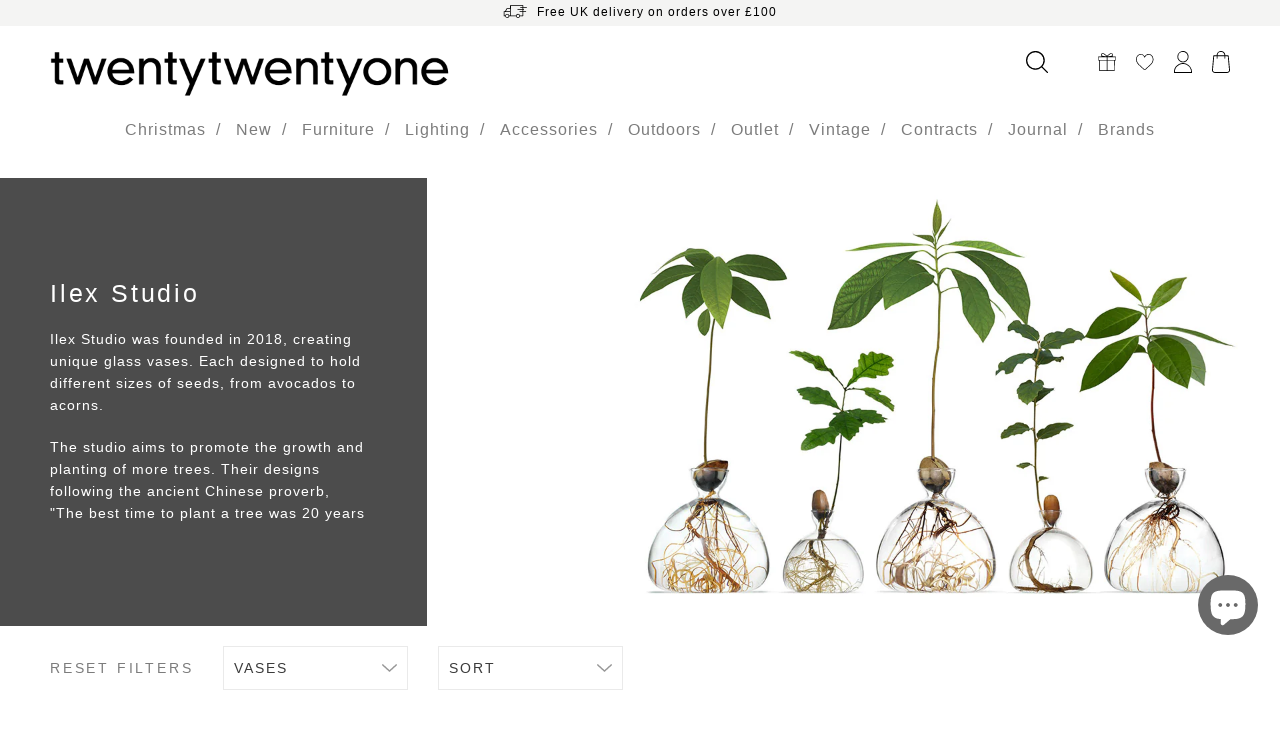

--- FILE ---
content_type: text/html; charset=utf-8
request_url: https://www.twentytwentyone.com/collections/manufacturers-ilex-studio/filter-vases
body_size: 27135
content:
<!DOCTYPE html>
<!--[if IE 9]> <html class="ie9 no-js" lang="en"> <![endif]-->
<!--[if (gt IE 9)|!(IE)]><!--> <html class="no-js" lang="en"> <!--<![endif]-->
<head>
                


  <meta charset="utf-8">
  <meta http-equiv="X-UA-Compatible" content="IE=edge,chrome=1">
  <meta name="viewport" content="width=device-width, initial-scale=1.0, maximum-scale=1.0,user-scalable=0"/>
  <meta name="theme-color" content="">
  
  
  


  
    <link rel="shortcut icon" href="//www.twentytwentyone.com/cdn/shop/files/SML2021-LOGOMASTER-WEBFAV-2_32x32.png?v=1678729689" type="image/png">
  

  

  


  


  <!-- /snippets/social-meta-tags.liquid -->











  <script src="//www.twentytwentyone.com/cdn/shop/t/65/assets/jquery-3.6.0.min.js?v=115860211936397945481745811396" defer></script>
  <link rel="stylesheet" href="//www.twentytwentyone.com/cdn/shop/t/65/assets/theme.css?v=42813873525010242421745811422" data-swup-ignore>

  <script src="https://ajax.googleapis.com/ajax/libs/jquery/1.9.1/jquery.min.js" type="text/javascript"></script>
  

  <script>window.performance && window.performance.mark && window.performance.mark('shopify.content_for_header.start');</script><meta name="google-site-verification" content="X7wtTK-XQs47dX1-DZAEthD9W4MXkH6_jWPSvCpwmZQ">
<meta id="shopify-digital-wallet" name="shopify-digital-wallet" content="/3249668207/digital_wallets/dialog">
<meta name="shopify-checkout-api-token" content="fa9871de7c1aa2e2a15cf045e8e094ce">
<meta id="in-context-paypal-metadata" data-shop-id="3249668207" data-venmo-supported="false" data-environment="production" data-locale="en_US" data-paypal-v4="true" data-currency="GBP">
<link rel="alternate" type="application/atom+xml" title="Feed" href="/collections/manufacturers-ilex-studio/filter-vases.atom" />
<link rel="alternate" type="application/json+oembed" href="https://www.twentytwentyone.com/collections/manufacturers-ilex-studio/filter-vases.oembed">
<script async="async" src="/checkouts/internal/preloads.js?locale=en-GB"></script>
<link rel="preconnect" href="https://shop.app" crossorigin="anonymous">
<script async="async" src="https://shop.app/checkouts/internal/preloads.js?locale=en-GB&shop_id=3249668207" crossorigin="anonymous"></script>
<script id="apple-pay-shop-capabilities" type="application/json">{"shopId":3249668207,"countryCode":"GB","currencyCode":"GBP","merchantCapabilities":["supports3DS"],"merchantId":"gid:\/\/shopify\/Shop\/3249668207","merchantName":"twentytwentyone","requiredBillingContactFields":["postalAddress","email","phone"],"requiredShippingContactFields":["postalAddress","email","phone"],"shippingType":"shipping","supportedNetworks":["visa","maestro","masterCard","amex","discover","elo"],"total":{"type":"pending","label":"twentytwentyone","amount":"1.00"},"shopifyPaymentsEnabled":true,"supportsSubscriptions":true}</script>
<script id="shopify-features" type="application/json">{"accessToken":"fa9871de7c1aa2e2a15cf045e8e094ce","betas":["rich-media-storefront-analytics"],"domain":"www.twentytwentyone.com","predictiveSearch":true,"shopId":3249668207,"locale":"en"}</script>
<script>var Shopify = Shopify || {};
Shopify.shop = "twenty-twenty-one.myshopify.com";
Shopify.locale = "en";
Shopify.currency = {"active":"GBP","rate":"1.0"};
Shopify.country = "GB";
Shopify.theme = {"name":"[SS] twentyTwentyOne – Production 28.04.25","id":179194954108,"schema_name":null,"schema_version":null,"theme_store_id":null,"role":"main"};
Shopify.theme.handle = "null";
Shopify.theme.style = {"id":null,"handle":null};
Shopify.cdnHost = "www.twentytwentyone.com/cdn";
Shopify.routes = Shopify.routes || {};
Shopify.routes.root = "/";</script>
<script type="module">!function(o){(o.Shopify=o.Shopify||{}).modules=!0}(window);</script>
<script>!function(o){function n(){var o=[];function n(){o.push(Array.prototype.slice.apply(arguments))}return n.q=o,n}var t=o.Shopify=o.Shopify||{};t.loadFeatures=n(),t.autoloadFeatures=n()}(window);</script>
<script>
  window.ShopifyPay = window.ShopifyPay || {};
  window.ShopifyPay.apiHost = "shop.app\/pay";
  window.ShopifyPay.redirectState = null;
</script>
<script id="shop-js-analytics" type="application/json">{"pageType":"collection"}</script>
<script defer="defer" async type="module" src="//www.twentytwentyone.com/cdn/shopifycloud/shop-js/modules/v2/client.init-shop-cart-sync_Bc8-qrdt.en.esm.js"></script>
<script defer="defer" async type="module" src="//www.twentytwentyone.com/cdn/shopifycloud/shop-js/modules/v2/chunk.common_CmNk3qlo.esm.js"></script>
<script type="module">
  await import("//www.twentytwentyone.com/cdn/shopifycloud/shop-js/modules/v2/client.init-shop-cart-sync_Bc8-qrdt.en.esm.js");
await import("//www.twentytwentyone.com/cdn/shopifycloud/shop-js/modules/v2/chunk.common_CmNk3qlo.esm.js");

  window.Shopify.SignInWithShop?.initShopCartSync?.({"fedCMEnabled":true,"windoidEnabled":true});

</script>
<script>
  window.Shopify = window.Shopify || {};
  if (!window.Shopify.featureAssets) window.Shopify.featureAssets = {};
  window.Shopify.featureAssets['shop-js'] = {"shop-cart-sync":["modules/v2/client.shop-cart-sync_DOpY4EW0.en.esm.js","modules/v2/chunk.common_CmNk3qlo.esm.js"],"shop-button":["modules/v2/client.shop-button_CI-s0xGZ.en.esm.js","modules/v2/chunk.common_CmNk3qlo.esm.js"],"init-fed-cm":["modules/v2/client.init-fed-cm_D2vsy40D.en.esm.js","modules/v2/chunk.common_CmNk3qlo.esm.js"],"init-windoid":["modules/v2/client.init-windoid_CXNAd0Cm.en.esm.js","modules/v2/chunk.common_CmNk3qlo.esm.js"],"shop-toast-manager":["modules/v2/client.shop-toast-manager_Cx0C6may.en.esm.js","modules/v2/chunk.common_CmNk3qlo.esm.js"],"shop-cash-offers":["modules/v2/client.shop-cash-offers_CL9Nay2h.en.esm.js","modules/v2/chunk.common_CmNk3qlo.esm.js","modules/v2/chunk.modal_CvhjeixQ.esm.js"],"avatar":["modules/v2/client.avatar_BTnouDA3.en.esm.js"],"init-shop-email-lookup-coordinator":["modules/v2/client.init-shop-email-lookup-coordinator_B9mmbKi4.en.esm.js","modules/v2/chunk.common_CmNk3qlo.esm.js"],"init-shop-cart-sync":["modules/v2/client.init-shop-cart-sync_Bc8-qrdt.en.esm.js","modules/v2/chunk.common_CmNk3qlo.esm.js"],"pay-button":["modules/v2/client.pay-button_Bhm3077V.en.esm.js","modules/v2/chunk.common_CmNk3qlo.esm.js"],"init-customer-accounts-sign-up":["modules/v2/client.init-customer-accounts-sign-up_C7zhr03q.en.esm.js","modules/v2/client.shop-login-button_BbMx65lK.en.esm.js","modules/v2/chunk.common_CmNk3qlo.esm.js","modules/v2/chunk.modal_CvhjeixQ.esm.js"],"init-shop-for-new-customer-accounts":["modules/v2/client.init-shop-for-new-customer-accounts_rLbLSDTe.en.esm.js","modules/v2/client.shop-login-button_BbMx65lK.en.esm.js","modules/v2/chunk.common_CmNk3qlo.esm.js","modules/v2/chunk.modal_CvhjeixQ.esm.js"],"checkout-modal":["modules/v2/client.checkout-modal_Fp9GouFF.en.esm.js","modules/v2/chunk.common_CmNk3qlo.esm.js","modules/v2/chunk.modal_CvhjeixQ.esm.js"],"init-customer-accounts":["modules/v2/client.init-customer-accounts_DkVf8Jdu.en.esm.js","modules/v2/client.shop-login-button_BbMx65lK.en.esm.js","modules/v2/chunk.common_CmNk3qlo.esm.js","modules/v2/chunk.modal_CvhjeixQ.esm.js"],"shop-login-button":["modules/v2/client.shop-login-button_BbMx65lK.en.esm.js","modules/v2/chunk.common_CmNk3qlo.esm.js","modules/v2/chunk.modal_CvhjeixQ.esm.js"],"shop-login":["modules/v2/client.shop-login_B9KWmZaW.en.esm.js","modules/v2/chunk.common_CmNk3qlo.esm.js","modules/v2/chunk.modal_CvhjeixQ.esm.js"],"shop-follow-button":["modules/v2/client.shop-follow-button_B-omSWeu.en.esm.js","modules/v2/chunk.common_CmNk3qlo.esm.js","modules/v2/chunk.modal_CvhjeixQ.esm.js"],"lead-capture":["modules/v2/client.lead-capture_DZQFWrYz.en.esm.js","modules/v2/chunk.common_CmNk3qlo.esm.js","modules/v2/chunk.modal_CvhjeixQ.esm.js"],"payment-terms":["modules/v2/client.payment-terms_Bl_bs7GP.en.esm.js","modules/v2/chunk.common_CmNk3qlo.esm.js","modules/v2/chunk.modal_CvhjeixQ.esm.js"]};
</script>
<script>(function() {
  var isLoaded = false;
  function asyncLoad() {
    if (isLoaded) return;
    isLoaded = true;
    var urls = ["https:\/\/d23dclunsivw3h.cloudfront.net\/redirect-app.js?shop=twenty-twenty-one.myshopify.com","https:\/\/shopify.covet.pics\/covet-pics-widget-inject.js?shop=twenty-twenty-one.myshopify.com","https:\/\/chimpstatic.com\/mcjs-connected\/js\/users\/b2f5b4a6b699207467451c2a1\/db2f4278db18440468f9ae72a.js?shop=twenty-twenty-one.myshopify.com","https:\/\/seo.apps.avada.io\/scripttag\/avada-seo-installed.js?shop=twenty-twenty-one.myshopify.com","https:\/\/d1hcrjcdtouu7e.cloudfront.net\/js\/gdpr_cookie_consent.min.js?shop=twenty-twenty-one.myshopify.com","https:\/\/cdn.shopify.com\/s\/files\/1\/0032\/4966\/8207\/t\/65\/assets\/yoast-active-script.js?v=1751533356\u0026shop=twenty-twenty-one.myshopify.com"];
    for (var i = 0; i < urls.length; i++) {
      var s = document.createElement('script');
      s.type = 'text/javascript';
      s.async = true;
      s.src = urls[i];
      var x = document.getElementsByTagName('script')[0];
      x.parentNode.insertBefore(s, x);
    }
  };
  if(window.attachEvent) {
    window.attachEvent('onload', asyncLoad);
  } else {
    window.addEventListener('load', asyncLoad, false);
  }
})();</script>
<script id="__st">var __st={"a":3249668207,"offset":0,"reqid":"4325dedc-8aa7-4dfd-9b33-01727d97d749-1762270005","pageurl":"www.twentytwentyone.com\/collections\/manufacturers-ilex-studio\/filter-vases","u":"ef048fe635ee","p":"collection","rtyp":"collection","rid":157099851887};</script>
<script>window.ShopifyPaypalV4VisibilityTracking = true;</script>
<script id="captcha-bootstrap">!function(){'use strict';const t='contact',e='account',n='new_comment',o=[[t,t],['blogs',n],['comments',n],[t,'customer']],c=[[e,'customer_login'],[e,'guest_login'],[e,'recover_customer_password'],[e,'create_customer']],r=t=>t.map((([t,e])=>`form[action*='/${t}']:not([data-nocaptcha='true']) input[name='form_type'][value='${e}']`)).join(','),a=t=>()=>t?[...document.querySelectorAll(t)].map((t=>t.form)):[];function s(){const t=[...o],e=r(t);return a(e)}const i='password',u='form_key',d=['recaptcha-v3-token','g-recaptcha-response','h-captcha-response',i],f=()=>{try{return window.sessionStorage}catch{return}},m='__shopify_v',_=t=>t.elements[u];function p(t,e,n=!1){try{const o=window.sessionStorage,c=JSON.parse(o.getItem(e)),{data:r}=function(t){const{data:e,action:n}=t;return t[m]||n?{data:e,action:n}:{data:t,action:n}}(c);for(const[e,n]of Object.entries(r))t.elements[e]&&(t.elements[e].value=n);n&&o.removeItem(e)}catch(o){console.error('form repopulation failed',{error:o})}}const l='form_type',E='cptcha';function T(t){t.dataset[E]=!0}const w=window,h=w.document,L='Shopify',v='ce_forms',y='captcha';let A=!1;((t,e)=>{const n=(g='f06e6c50-85a8-45c8-87d0-21a2b65856fe',I='https://cdn.shopify.com/shopifycloud/storefront-forms-hcaptcha/ce_storefront_forms_captcha_hcaptcha.v1.5.2.iife.js',D={infoText:'Protected by hCaptcha',privacyText:'Privacy',termsText:'Terms'},(t,e,n)=>{const o=w[L][v],c=o.bindForm;if(c)return c(t,g,e,D).then(n);var r;o.q.push([[t,g,e,D],n]),r=I,A||(h.body.append(Object.assign(h.createElement('script'),{id:'captcha-provider',async:!0,src:r})),A=!0)});var g,I,D;w[L]=w[L]||{},w[L][v]=w[L][v]||{},w[L][v].q=[],w[L][y]=w[L][y]||{},w[L][y].protect=function(t,e){n(t,void 0,e),T(t)},Object.freeze(w[L][y]),function(t,e,n,w,h,L){const[v,y,A,g]=function(t,e,n){const i=e?o:[],u=t?c:[],d=[...i,...u],f=r(d),m=r(i),_=r(d.filter((([t,e])=>n.includes(e))));return[a(f),a(m),a(_),s()]}(w,h,L),I=t=>{const e=t.target;return e instanceof HTMLFormElement?e:e&&e.form},D=t=>v().includes(t);t.addEventListener('submit',(t=>{const e=I(t);if(!e)return;const n=D(e)&&!e.dataset.hcaptchaBound&&!e.dataset.recaptchaBound,o=_(e),c=g().includes(e)&&(!o||!o.value);(n||c)&&t.preventDefault(),c&&!n&&(function(t){try{if(!f())return;!function(t){const e=f();if(!e)return;const n=_(t);if(!n)return;const o=n.value;o&&e.removeItem(o)}(t);const e=Array.from(Array(32),(()=>Math.random().toString(36)[2])).join('');!function(t,e){_(t)||t.append(Object.assign(document.createElement('input'),{type:'hidden',name:u})),t.elements[u].value=e}(t,e),function(t,e){const n=f();if(!n)return;const o=[...t.querySelectorAll(`input[type='${i}']`)].map((({name:t})=>t)),c=[...d,...o],r={};for(const[a,s]of new FormData(t).entries())c.includes(a)||(r[a]=s);n.setItem(e,JSON.stringify({[m]:1,action:t.action,data:r}))}(t,e)}catch(e){console.error('failed to persist form',e)}}(e),e.submit())}));const S=(t,e)=>{t&&!t.dataset[E]&&(n(t,e.some((e=>e===t))),T(t))};for(const o of['focusin','change'])t.addEventListener(o,(t=>{const e=I(t);D(e)&&S(e,y())}));const B=e.get('form_key'),M=e.get(l),P=B&&M;t.addEventListener('DOMContentLoaded',(()=>{const t=y();if(P)for(const e of t)e.elements[l].value===M&&p(e,B);[...new Set([...A(),...v().filter((t=>'true'===t.dataset.shopifyCaptcha))])].forEach((e=>S(e,t)))}))}(h,new URLSearchParams(w.location.search),n,t,e,['guest_login'])})(!0,!0)}();</script>
<script integrity="sha256-52AcMU7V7pcBOXWImdc/TAGTFKeNjmkeM1Pvks/DTgc=" data-source-attribution="shopify.loadfeatures" defer="defer" src="//www.twentytwentyone.com/cdn/shopifycloud/storefront/assets/storefront/load_feature-81c60534.js" crossorigin="anonymous"></script>
<script crossorigin="anonymous" defer="defer" src="//www.twentytwentyone.com/cdn/shopifycloud/storefront/assets/shopify_pay/storefront-65b4c6d7.js?v=20250812"></script>
<script data-source-attribution="shopify.dynamic_checkout.dynamic.init">var Shopify=Shopify||{};Shopify.PaymentButton=Shopify.PaymentButton||{isStorefrontPortableWallets:!0,init:function(){window.Shopify.PaymentButton.init=function(){};var t=document.createElement("script");t.src="https://www.twentytwentyone.com/cdn/shopifycloud/portable-wallets/latest/portable-wallets.en.js",t.type="module",document.head.appendChild(t)}};
</script>
<script data-source-attribution="shopify.dynamic_checkout.buyer_consent">
  function portableWalletsHideBuyerConsent(e){var t=document.getElementById("shopify-buyer-consent"),n=document.getElementById("shopify-subscription-policy-button");t&&n&&(t.classList.add("hidden"),t.setAttribute("aria-hidden","true"),n.removeEventListener("click",e))}function portableWalletsShowBuyerConsent(e){var t=document.getElementById("shopify-buyer-consent"),n=document.getElementById("shopify-subscription-policy-button");t&&n&&(t.classList.remove("hidden"),t.removeAttribute("aria-hidden"),n.addEventListener("click",e))}window.Shopify?.PaymentButton&&(window.Shopify.PaymentButton.hideBuyerConsent=portableWalletsHideBuyerConsent,window.Shopify.PaymentButton.showBuyerConsent=portableWalletsShowBuyerConsent);
</script>
<script data-source-attribution="shopify.dynamic_checkout.cart.bootstrap">document.addEventListener("DOMContentLoaded",(function(){function t(){return document.querySelector("shopify-accelerated-checkout-cart, shopify-accelerated-checkout")}if(t())Shopify.PaymentButton.init();else{new MutationObserver((function(e,n){t()&&(Shopify.PaymentButton.init(),n.disconnect())})).observe(document.body,{childList:!0,subtree:!0})}}));
</script>
<link id="shopify-accelerated-checkout-styles" rel="stylesheet" media="screen" href="https://www.twentytwentyone.com/cdn/shopifycloud/portable-wallets/latest/accelerated-checkout-backwards-compat.css" crossorigin="anonymous">
<style id="shopify-accelerated-checkout-cart">
        #shopify-buyer-consent {
  margin-top: 1em;
  display: inline-block;
  width: 100%;
}

#shopify-buyer-consent.hidden {
  display: none;
}

#shopify-subscription-policy-button {
  background: none;
  border: none;
  padding: 0;
  text-decoration: underline;
  font-size: inherit;
  cursor: pointer;
}

#shopify-subscription-policy-button::before {
  box-shadow: none;
}

      </style>

<script>window.performance && window.performance.mark && window.performance.mark('shopify.content_for_header.end');</script>

<!-- Google Tag Manager -->
<script>(function(w,d,s,l,i){w[l]=w[l]||[];w[l].push({'gtm.start':
new Date().getTime(),event:'gtm.js'});var f=d.getElementsByTagName(s)[0],
j=d.createElement(s),dl=l!='dataLayer'?'&l='+l:'';j.async=true;j.src=
'https://www.googletagmanager.com/gtm.js?id='+i+dl;f.parentNode.insertBefore(j,f);
})(window,document,'script','dataLayer','GTM-PRD7MCG');</script>
<!-- End Google Tag Manager --><style>.hc-sale-tag{display:none!important}</style><script>document.addEventListener("DOMContentLoaded",function(){"undefined"!=typeof hcVariants&&function(e){function t(e,t,a){return function(){if(a)return t.apply(this,arguments),e.apply(this,arguments);var n=e.apply(this,arguments);return t.apply(this,arguments),n}}var a=null;function n(){var t=window.location.search.replace(/.*variant=(\d+).*/,"$1");t&&t!=a&&(a=t,e(t))}window.history.pushState=t(history.pushState,n),window.history.replaceState=t(history.replaceState,n),window.addEventListener("popstate",n)}(function(e){let t=null;for(var a=0;a<hcVariants.length;a++)if(hcVariants[a].id==e){t=hcVariants[a];var n=document.querySelectorAll(".hc-product-page.hc-sale-tag");if(t.compare_at_price&&t.compare_at_price>t.price){var r=100*(t.compare_at_price-t.price)/t.compare_at_price;if(null!=r)for(a=0;a<n.length;a++)n[a].childNodes[0].textContent=r.toFixed(0)+"%",n[a].style.display="block";else for(a=0;a<n.length;a++)n[a].style.display="none"}else for(a=0;a<n.length;a++)n[a].style.display="none";break}})});</script>

                      <script src="//www.twentytwentyone.com/cdn/shop/t/65/assets/bss-file-configdata.js?v=108933605408822127071745811396" type="text/javascript"></script> <script src="//www.twentytwentyone.com/cdn/shop/t/65/assets/bss-file-configdata-banner.js?v=151034973688681356691745811396" type="text/javascript"></script> <script src="//www.twentytwentyone.com/cdn/shop/t/65/assets/bss-file-configdata-popup.js?v=173992696638277510541745811396" type="text/javascript"></script><script>
                if (typeof BSS_PL == 'undefined') {
                    var BSS_PL = {};
                }
                var bssPlApiServer = "https://product-labels-pro.bsscommerce.com";
                BSS_PL.customerTags = 'null';
                BSS_PL.customerId = 'null';
                BSS_PL.configData = configDatas;
                BSS_PL.configDataBanner = configDataBanners ? configDataBanners : [];
                BSS_PL.configDataPopup = configDataPopups ? configDataPopups : [];
                BSS_PL.storeId = 20677;
                BSS_PL.currentPlan = "free";
                BSS_PL.storeIdCustomOld = "10678";
                BSS_PL.storeIdOldWIthPriority = "12200";
                BSS_PL.apiServerProduction = "https://product-labels-pro.bsscommerce.com";
                
                BSS_PL.integration = {"laiReview":{"status":0,"config":[]}}
                </script>
            <style>
.homepage-slideshow .slick-slide .bss_pl_img {
    visibility: hidden !important;
}
</style>

  <script>
    (function (c, s, q, u, a, r, e) {
        c.hj=c.hj||function(){(c.hj.q=c.hj.q||[]).push(arguments)};
        c._hjSettings = { hjid: a };
        r = s.getElementsByTagName('head')[0];
        e = s.createElement('script');
        e.async = true;
        e.src = q + c._hjSettings.hjid + u;
        r.appendChild(e);
    })(window, document, 'https://static.hj.contentsquare.net/c/csq-', '.js', 5204684);
</script>
                        <!-- BEGIN app block: shopify://apps/xo-gallery/blocks/xo-gallery-seo/e61dfbaa-1a75-4e4e-bffc-324f17325251 --><!-- XO Gallery SEO -->

<!-- End: XO Gallery SEO -->


<!-- END app block --><!-- BEGIN app block: shopify://apps/klaviyo-email-marketing-sms/blocks/klaviyo-onsite-embed/2632fe16-c075-4321-a88b-50b567f42507 -->












  <script async src="https://static.klaviyo.com/onsite/js/TPjAtF/klaviyo.js?company_id=TPjAtF"></script>
  <script>!function(){if(!window.klaviyo){window._klOnsite=window._klOnsite||[];try{window.klaviyo=new Proxy({},{get:function(n,i){return"push"===i?function(){var n;(n=window._klOnsite).push.apply(n,arguments)}:function(){for(var n=arguments.length,o=new Array(n),w=0;w<n;w++)o[w]=arguments[w];var t="function"==typeof o[o.length-1]?o.pop():void 0,e=new Promise((function(n){window._klOnsite.push([i].concat(o,[function(i){t&&t(i),n(i)}]))}));return e}}})}catch(n){window.klaviyo=window.klaviyo||[],window.klaviyo.push=function(){var n;(n=window._klOnsite).push.apply(n,arguments)}}}}();</script>

  




  <script>
    window.klaviyoReviewsProductDesignMode = false
  </script>







<!-- END app block --><!-- BEGIN app block: shopify://apps/yoast-seo/blocks/metatags/7c777011-bc88-4743-a24e-64336e1e5b46 -->
<!-- This site is optimized with Yoast SEO for Shopify -->
<title>Ilex Studio filter:Vases</title>
<meta name="description" content="Explore the work of Ilex studio at twentytwentyone now. Their simple glass vases to grow acorns or avocados in are perfect for city living. Care and grow your own houseplant with their curvaceous vases." />
<link rel="canonical" href="https://www.twentytwentyone.com/collections/manufacturers-ilex-studio/filter-vases" />
<meta name="robots" content="noindex, follow" />
<meta property="og:site_name" content="twentytwentyone" />
<meta property="og:url" content="https://www.twentytwentyone.com/collections/manufacturers-ilex-studio/filter-vases" />
<meta property="og:locale" content="en_US" />
<meta property="og:type" content="website" />
<meta property="og:title" content="Ilex Studio filter:Vases" />
<meta property="og:description" content="Explore the work of Ilex studio at twentytwentyone now. Their simple glass vases to grow acorns or avocados in are perfect for city living. Care and grow your own houseplant with their curvaceous vases." />
<meta property="og:image" content="https://www.twentytwentyone.com/cdn/shop/files/twentytwentyone_showroom_Joakim_Blockstrom_1110px_x_1115px.jpg?v=1751641323" />
<meta property="og:image:height" content="1115" />
<meta property="og:image:width" content="1110" />
<meta name="twitter:card" content="summary_large_image" />
<script type="application/ld+json" id="yoast-schema-graph">
{
  "@context": "https://schema.org",
  "@graph": [
    {
      "@type": "Organization",
      "@id": "https://www.twentytwentyone.com/#/schema/organization/1",
      "url": "https://www.twentytwentyone.com",
      "name": "twentytwentyone",
      "logo": {
        "@id": "https://www.twentytwentyone.com/#/schema/ImageObject/65228446400892"
      },
      "image": [
        {
          "@id": "https://www.twentytwentyone.com/#/schema/ImageObject/65228446400892"
        }
      ],
      "hasMerchantReturnPolicy": {
        "@type": "MerchantReturnPolicy",
        "merchantReturnLink": "https://www.twentytwentyone.com/policies/refund-policy"
      },
      "sameAs": ["https:\/\/www.instagram.com\/twentytwentyone\/"]
    },
    {
      "@type": "ImageObject",
      "@id": "https://www.twentytwentyone.com/#/schema/ImageObject/65228446400892",
      "width": 2362,
      "height": 2362,
      "url": "https:\/\/www.twentytwentyone.com\/cdn\/shop\/files\/SML2021_LOGOMASTER_square.jpg?v=1751641739",
      "contentUrl": "https:\/\/www.twentytwentyone.com\/cdn\/shop\/files\/SML2021_LOGOMASTER_square.jpg?v=1751641739"
    },
    {
      "@type": "WebSite",
      "@id": "https://www.twentytwentyone.com/#/schema/website/1",
      "url": "https://www.twentytwentyone.com",
      "name": "twentytwentyone",
      "potentialAction": {
        "@type": "SearchAction",
        "target": "https://www.twentytwentyone.com/search?q={search_term_string}",
        "query-input": "required name=search_term_string"
      },
      "publisher": {
        "@id": "https://www.twentytwentyone.com/#/schema/organization/1"
      },
      "inLanguage": "en"
    },
    {
      "@type": "CollectionPage",
      "@id": "https:\/\/www.twentytwentyone.com\/collections\/manufacturers-ilex-studio\/filter-vases",
      "name": "Ilex Studio filter:Vases",
      "description": "Explore the work of Ilex studio at twentytwentyone now. Their simple glass vases to grow acorns or avocados in are perfect for city living. Care and grow your own houseplant with their curvaceous vases.",
      "breadcrumb": {
        "@id": "https:\/\/www.twentytwentyone.com\/collections\/manufacturers-ilex-studio\/filter-vases\/#\/schema\/breadcrumb"
      },
      "primaryImageOfPage": {
        "@id": "https://www.twentytwentyone.com/#/schema/ImageObject/65228396495228"
      },
      "image": [{
        "@id": "https://www.twentytwentyone.com/#/schema/ImageObject/65228396495228"
      }],
      "isPartOf": {
        "@id": "https://www.twentytwentyone.com/#/schema/website/1"
      },
      "url": "https:\/\/www.twentytwentyone.com\/collections\/manufacturers-ilex-studio\/filter-vases"
    },
    {
      "@type": "ImageObject",
      "@id": "https://www.twentytwentyone.com/#/schema/ImageObject/65228396495228",
      "width": 1110,
      "height": 1115,
      "url": "https:\/\/www.twentytwentyone.com\/cdn\/shop\/files\/twentytwentyone_showroom_Joakim_Blockstrom_1110px_x_1115px.jpg?v=1751641323",
      "contentUrl": "https:\/\/www.twentytwentyone.com\/cdn\/shop\/files\/twentytwentyone_showroom_Joakim_Blockstrom_1110px_x_1115px.jpg?v=1751641323"
    },
    {
      "@type": "BreadcrumbList",
      "@id": "https:\/\/www.twentytwentyone.com\/collections\/manufacturers-ilex-studio\/filter-vases\/#\/schema\/breadcrumb",
      "itemListElement": [
        {
          "@type": "ListItem",
          "name": "twentytwentyone",
          "item": "https:\/\/www.twentytwentyone.com",
          "position": 1
        },
        {
          "@type": "ListItem",
          "name": "Collections",
          "item": "https:\/\/www.twentytwentyone.com\/collections",
          "position": 2
        },
        {
          "@type": "ListItem",
          "name": "Ilex Studio",
          "item": "https:\/\/www.twentytwentyone.com\/collections\/manufacturers-ilex-studio",
          "position": 3
        },
        {
          "@type": "ListItem",
          "name": "filter:Vases",
          "position": 4
        }
      ]
    }

  ]}
</script>
<!--/ Yoast SEO -->
<!-- END app block --><script src="https://cdn.shopify.com/extensions/7bc9bb47-adfa-4267-963e-cadee5096caf/inbox-1252/assets/inbox-chat-loader.js" type="text/javascript" defer="defer"></script>
<script src="https://cdn.shopify.com/extensions/bbad4e28-5893-4a69-99f2-795f5c01eef2/forms-2270/assets/shopify-forms-loader.js" type="text/javascript" defer="defer"></script>
<link href="https://monorail-edge.shopifysvc.com" rel="dns-prefetch">
<script>(function(){if ("sendBeacon" in navigator && "performance" in window) {try {var session_token_from_headers = performance.getEntriesByType('navigation')[0].serverTiming.find(x => x.name == '_s').description;} catch {var session_token_from_headers = undefined;}var session_cookie_matches = document.cookie.match(/_shopify_s=([^;]*)/);var session_token_from_cookie = session_cookie_matches && session_cookie_matches.length === 2 ? session_cookie_matches[1] : "";var session_token = session_token_from_headers || session_token_from_cookie || "";function handle_abandonment_event(e) {var entries = performance.getEntries().filter(function(entry) {return /monorail-edge.shopifysvc.com/.test(entry.name);});if (!window.abandonment_tracked && entries.length === 0) {window.abandonment_tracked = true;var currentMs = Date.now();var navigation_start = performance.timing.navigationStart;var payload = {shop_id: 3249668207,url: window.location.href,navigation_start,duration: currentMs - navigation_start,session_token,page_type: "collection"};window.navigator.sendBeacon("https://monorail-edge.shopifysvc.com/v1/produce", JSON.stringify({schema_id: "online_store_buyer_site_abandonment/1.1",payload: payload,metadata: {event_created_at_ms: currentMs,event_sent_at_ms: currentMs}}));}}window.addEventListener('pagehide', handle_abandonment_event);}}());</script>
<script id="web-pixels-manager-setup">(function e(e,d,r,n,o){if(void 0===o&&(o={}),!Boolean(null===(a=null===(i=window.Shopify)||void 0===i?void 0:i.analytics)||void 0===a?void 0:a.replayQueue)){var i,a;window.Shopify=window.Shopify||{};var t=window.Shopify;t.analytics=t.analytics||{};var s=t.analytics;s.replayQueue=[],s.publish=function(e,d,r){return s.replayQueue.push([e,d,r]),!0};try{self.performance.mark("wpm:start")}catch(e){}var l=function(){var e={modern:/Edge?\/(1{2}[4-9]|1[2-9]\d|[2-9]\d{2}|\d{4,})\.\d+(\.\d+|)|Firefox\/(1{2}[4-9]|1[2-9]\d|[2-9]\d{2}|\d{4,})\.\d+(\.\d+|)|Chrom(ium|e)\/(9{2}|\d{3,})\.\d+(\.\d+|)|(Maci|X1{2}).+ Version\/(15\.\d+|(1[6-9]|[2-9]\d|\d{3,})\.\d+)([,.]\d+|)( \(\w+\)|)( Mobile\/\w+|) Safari\/|Chrome.+OPR\/(9{2}|\d{3,})\.\d+\.\d+|(CPU[ +]OS|iPhone[ +]OS|CPU[ +]iPhone|CPU IPhone OS|CPU iPad OS)[ +]+(15[._]\d+|(1[6-9]|[2-9]\d|\d{3,})[._]\d+)([._]\d+|)|Android:?[ /-](13[3-9]|1[4-9]\d|[2-9]\d{2}|\d{4,})(\.\d+|)(\.\d+|)|Android.+Firefox\/(13[5-9]|1[4-9]\d|[2-9]\d{2}|\d{4,})\.\d+(\.\d+|)|Android.+Chrom(ium|e)\/(13[3-9]|1[4-9]\d|[2-9]\d{2}|\d{4,})\.\d+(\.\d+|)|SamsungBrowser\/([2-9]\d|\d{3,})\.\d+/,legacy:/Edge?\/(1[6-9]|[2-9]\d|\d{3,})\.\d+(\.\d+|)|Firefox\/(5[4-9]|[6-9]\d|\d{3,})\.\d+(\.\d+|)|Chrom(ium|e)\/(5[1-9]|[6-9]\d|\d{3,})\.\d+(\.\d+|)([\d.]+$|.*Safari\/(?![\d.]+ Edge\/[\d.]+$))|(Maci|X1{2}).+ Version\/(10\.\d+|(1[1-9]|[2-9]\d|\d{3,})\.\d+)([,.]\d+|)( \(\w+\)|)( Mobile\/\w+|) Safari\/|Chrome.+OPR\/(3[89]|[4-9]\d|\d{3,})\.\d+\.\d+|(CPU[ +]OS|iPhone[ +]OS|CPU[ +]iPhone|CPU IPhone OS|CPU iPad OS)[ +]+(10[._]\d+|(1[1-9]|[2-9]\d|\d{3,})[._]\d+)([._]\d+|)|Android:?[ /-](13[3-9]|1[4-9]\d|[2-9]\d{2}|\d{4,})(\.\d+|)(\.\d+|)|Mobile Safari.+OPR\/([89]\d|\d{3,})\.\d+\.\d+|Android.+Firefox\/(13[5-9]|1[4-9]\d|[2-9]\d{2}|\d{4,})\.\d+(\.\d+|)|Android.+Chrom(ium|e)\/(13[3-9]|1[4-9]\d|[2-9]\d{2}|\d{4,})\.\d+(\.\d+|)|Android.+(UC? ?Browser|UCWEB|U3)[ /]?(15\.([5-9]|\d{2,})|(1[6-9]|[2-9]\d|\d{3,})\.\d+)\.\d+|SamsungBrowser\/(5\.\d+|([6-9]|\d{2,})\.\d+)|Android.+MQ{2}Browser\/(14(\.(9|\d{2,})|)|(1[5-9]|[2-9]\d|\d{3,})(\.\d+|))(\.\d+|)|K[Aa][Ii]OS\/(3\.\d+|([4-9]|\d{2,})\.\d+)(\.\d+|)/},d=e.modern,r=e.legacy,n=navigator.userAgent;return n.match(d)?"modern":n.match(r)?"legacy":"unknown"}(),u="modern"===l?"modern":"legacy",c=(null!=n?n:{modern:"",legacy:""})[u],f=function(e){return[e.baseUrl,"/wpm","/b",e.hashVersion,"modern"===e.buildTarget?"m":"l",".js"].join("")}({baseUrl:d,hashVersion:r,buildTarget:u}),m=function(e){var d=e.version,r=e.bundleTarget,n=e.surface,o=e.pageUrl,i=e.monorailEndpoint;return{emit:function(e){var a=e.status,t=e.errorMsg,s=(new Date).getTime(),l=JSON.stringify({metadata:{event_sent_at_ms:s},events:[{schema_id:"web_pixels_manager_load/3.1",payload:{version:d,bundle_target:r,page_url:o,status:a,surface:n,error_msg:t},metadata:{event_created_at_ms:s}}]});if(!i)return console&&console.warn&&console.warn("[Web Pixels Manager] No Monorail endpoint provided, skipping logging."),!1;try{return self.navigator.sendBeacon.bind(self.navigator)(i,l)}catch(e){}var u=new XMLHttpRequest;try{return u.open("POST",i,!0),u.setRequestHeader("Content-Type","text/plain"),u.send(l),!0}catch(e){return console&&console.warn&&console.warn("[Web Pixels Manager] Got an unhandled error while logging to Monorail."),!1}}}}({version:r,bundleTarget:l,surface:e.surface,pageUrl:self.location.href,monorailEndpoint:e.monorailEndpoint});try{o.browserTarget=l,function(e){var d=e.src,r=e.async,n=void 0===r||r,o=e.onload,i=e.onerror,a=e.sri,t=e.scriptDataAttributes,s=void 0===t?{}:t,l=document.createElement("script"),u=document.querySelector("head"),c=document.querySelector("body");if(l.async=n,l.src=d,a&&(l.integrity=a,l.crossOrigin="anonymous"),s)for(var f in s)if(Object.prototype.hasOwnProperty.call(s,f))try{l.dataset[f]=s[f]}catch(e){}if(o&&l.addEventListener("load",o),i&&l.addEventListener("error",i),u)u.appendChild(l);else{if(!c)throw new Error("Did not find a head or body element to append the script");c.appendChild(l)}}({src:f,async:!0,onload:function(){if(!function(){var e,d;return Boolean(null===(d=null===(e=window.Shopify)||void 0===e?void 0:e.analytics)||void 0===d?void 0:d.initialized)}()){var d=window.webPixelsManager.init(e)||void 0;if(d){var r=window.Shopify.analytics;r.replayQueue.forEach((function(e){var r=e[0],n=e[1],o=e[2];d.publishCustomEvent(r,n,o)})),r.replayQueue=[],r.publish=d.publishCustomEvent,r.visitor=d.visitor,r.initialized=!0}}},onerror:function(){return m.emit({status:"failed",errorMsg:"".concat(f," has failed to load")})},sri:function(e){var d=/^sha384-[A-Za-z0-9+/=]+$/;return"string"==typeof e&&d.test(e)}(c)?c:"",scriptDataAttributes:o}),m.emit({status:"loading"})}catch(e){m.emit({status:"failed",errorMsg:(null==e?void 0:e.message)||"Unknown error"})}}})({shopId: 3249668207,storefrontBaseUrl: "https://www.twentytwentyone.com",extensionsBaseUrl: "https://extensions.shopifycdn.com/cdn/shopifycloud/web-pixels-manager",monorailEndpoint: "https://monorail-edge.shopifysvc.com/unstable/produce_batch",surface: "storefront-renderer",enabledBetaFlags: ["2dca8a86"],webPixelsConfigList: [{"id":"993198460","configuration":"{\"config\":\"{\\\"pixel_id\\\":\\\"G-M3LC0JBHQB\\\",\\\"target_country\\\":\\\"GB\\\",\\\"gtag_events\\\":[{\\\"type\\\":\\\"begin_checkout\\\",\\\"action_label\\\":[\\\"G-M3LC0JBHQB\\\",\\\"AW-10881879187\\\/41_9CN-lprEDEJOZ8cQo\\\"]},{\\\"type\\\":\\\"search\\\",\\\"action_label\\\":[\\\"G-M3LC0JBHQB\\\",\\\"AW-10881879187\\\/ZA6ECNqmprEDEJOZ8cQo\\\"]},{\\\"type\\\":\\\"view_item\\\",\\\"action_label\\\":[\\\"G-M3LC0JBHQB\\\",\\\"AW-10881879187\\\/Ljf0CNmlprEDEJOZ8cQo\\\",\\\"MC-0WB4EME6QE\\\"]},{\\\"type\\\":\\\"purchase\\\",\\\"action_label\\\":[\\\"G-M3LC0JBHQB\\\",\\\"AW-10881879187\\\/qslvCNalprEDEJOZ8cQo\\\",\\\"MC-0WB4EME6QE\\\"]},{\\\"type\\\":\\\"page_view\\\",\\\"action_label\\\":[\\\"G-M3LC0JBHQB\\\",\\\"AW-10881879187\\\/X56rCNOlprEDEJOZ8cQo\\\",\\\"MC-0WB4EME6QE\\\"]},{\\\"type\\\":\\\"add_payment_info\\\",\\\"action_label\\\":[\\\"G-M3LC0JBHQB\\\",\\\"AW-10881879187\\\/4fKSCN2mprEDEJOZ8cQo\\\"]},{\\\"type\\\":\\\"add_to_cart\\\",\\\"action_label\\\":[\\\"G-M3LC0JBHQB\\\",\\\"AW-10881879187\\\/khaOCNylprEDEJOZ8cQo\\\"]}],\\\"enable_monitoring_mode\\\":false}\"}","eventPayloadVersion":"v1","runtimeContext":"OPEN","scriptVersion":"b2a88bafab3e21179ed38636efcd8a93","type":"APP","apiClientId":1780363,"privacyPurposes":[],"dataSharingAdjustments":{"protectedCustomerApprovalScopes":["read_customer_address","read_customer_email","read_customer_name","read_customer_personal_data","read_customer_phone"]}},{"id":"294551853","configuration":"{\"pixel_id\":\"1948272221878202\",\"pixel_type\":\"facebook_pixel\",\"metaapp_system_user_token\":\"-\"}","eventPayloadVersion":"v1","runtimeContext":"OPEN","scriptVersion":"ca16bc87fe92b6042fbaa3acc2fbdaa6","type":"APP","apiClientId":2329312,"privacyPurposes":["ANALYTICS","MARKETING","SALE_OF_DATA"],"dataSharingAdjustments":{"protectedCustomerApprovalScopes":["read_customer_address","read_customer_email","read_customer_name","read_customer_personal_data","read_customer_phone"]}},{"id":"168853805","configuration":"{\"tagID\":\"2612860770093\"}","eventPayloadVersion":"v1","runtimeContext":"STRICT","scriptVersion":"18031546ee651571ed29edbe71a3550b","type":"APP","apiClientId":3009811,"privacyPurposes":["ANALYTICS","MARKETING","SALE_OF_DATA"],"dataSharingAdjustments":{"protectedCustomerApprovalScopes":["read_customer_address","read_customer_email","read_customer_name","read_customer_personal_data","read_customer_phone"]}},{"id":"shopify-app-pixel","configuration":"{}","eventPayloadVersion":"v1","runtimeContext":"STRICT","scriptVersion":"0450","apiClientId":"shopify-pixel","type":"APP","privacyPurposes":["ANALYTICS","MARKETING"]},{"id":"shopify-custom-pixel","eventPayloadVersion":"v1","runtimeContext":"LAX","scriptVersion":"0450","apiClientId":"shopify-pixel","type":"CUSTOM","privacyPurposes":["ANALYTICS","MARKETING"]}],isMerchantRequest: false,initData: {"shop":{"name":"twentytwentyone","paymentSettings":{"currencyCode":"GBP"},"myshopifyDomain":"twenty-twenty-one.myshopify.com","countryCode":"GB","storefrontUrl":"https:\/\/www.twentytwentyone.com"},"customer":null,"cart":null,"checkout":null,"productVariants":[],"purchasingCompany":null},},"https://www.twentytwentyone.com/cdn","5303c62bw494ab25dp0d72f2dcm48e21f5a",{"modern":"","legacy":""},{"shopId":"3249668207","storefrontBaseUrl":"https:\/\/www.twentytwentyone.com","extensionBaseUrl":"https:\/\/extensions.shopifycdn.com\/cdn\/shopifycloud\/web-pixels-manager","surface":"storefront-renderer","enabledBetaFlags":"[\"2dca8a86\"]","isMerchantRequest":"false","hashVersion":"5303c62bw494ab25dp0d72f2dcm48e21f5a","publish":"custom","events":"[[\"page_viewed\",{}],[\"collection_viewed\",{\"collection\":{\"id\":\"157099851887\",\"title\":\"Ilex Studio\",\"productVariants\":[{\"price\":{\"amount\":42.0,\"currencyCode\":\"GBP\"},\"product\":{\"title\":\"Avocado Vase\",\"vendor\":\"Ilex Studio\",\"id\":\"4403650199663\",\"untranslatedTitle\":\"Avocado Vase\",\"url\":\"\/products\/ilex-studio-avocado-vase\",\"type\":\"Gifts \u0026 Accessories\"},\"id\":\"55285756690812\",\"image\":{\"src\":\"\/\/www.twentytwentyone.com\/cdn\/shop\/files\/ilex-studio-avocado-vase-sweet-apricot.jpg?v=1747731331\"},\"sku\":\"ILEX-AVOCADO-APR\",\"title\":\"Sweet Apricot\",\"untranslatedTitle\":\"Sweet Apricot\"}]}}]]"});</script><script>
  window.ShopifyAnalytics = window.ShopifyAnalytics || {};
  window.ShopifyAnalytics.meta = window.ShopifyAnalytics.meta || {};
  window.ShopifyAnalytics.meta.currency = 'GBP';
  var meta = {"products":[{"id":4403650199663,"gid":"gid:\/\/shopify\/Product\/4403650199663","vendor":"Ilex Studio","type":"Gifts \u0026 Accessories","variants":[{"id":55285756690812,"price":4200,"name":"Avocado Vase - Sweet Apricot","public_title":"Sweet Apricot","sku":"ILEX-AVOCADO-APR"},{"id":40832931856495,"price":4200,"name":"Avocado Vase - Clear","public_title":"Clear","sku":"ILEX-AVOCADO"},{"id":53601578910076,"price":4200,"name":"Avocado Vase - Grass Green","public_title":"Grass Green","sku":"ILEX-AVOCADO-GREEN"},{"id":55285756723580,"price":4600,"name":"Avocado Vase - Cosmic Vega","public_title":"Cosmic Vega","sku":"ILEX-AVO-COS-VE"}],"remote":false}],"page":{"pageType":"collection","resourceType":"collection","resourceId":157099851887}};
  for (var attr in meta) {
    window.ShopifyAnalytics.meta[attr] = meta[attr];
  }
</script>
<script class="analytics">
  (function () {
    var customDocumentWrite = function(content) {
      var jquery = null;

      if (window.jQuery) {
        jquery = window.jQuery;
      } else if (window.Checkout && window.Checkout.$) {
        jquery = window.Checkout.$;
      }

      if (jquery) {
        jquery('body').append(content);
      }
    };

    var hasLoggedConversion = function(token) {
      if (token) {
        return document.cookie.indexOf('loggedConversion=' + token) !== -1;
      }
      return false;
    }

    var setCookieIfConversion = function(token) {
      if (token) {
        var twoMonthsFromNow = new Date(Date.now());
        twoMonthsFromNow.setMonth(twoMonthsFromNow.getMonth() + 2);

        document.cookie = 'loggedConversion=' + token + '; expires=' + twoMonthsFromNow;
      }
    }

    var trekkie = window.ShopifyAnalytics.lib = window.trekkie = window.trekkie || [];
    if (trekkie.integrations) {
      return;
    }
    trekkie.methods = [
      'identify',
      'page',
      'ready',
      'track',
      'trackForm',
      'trackLink'
    ];
    trekkie.factory = function(method) {
      return function() {
        var args = Array.prototype.slice.call(arguments);
        args.unshift(method);
        trekkie.push(args);
        return trekkie;
      };
    };
    for (var i = 0; i < trekkie.methods.length; i++) {
      var key = trekkie.methods[i];
      trekkie[key] = trekkie.factory(key);
    }
    trekkie.load = function(config) {
      trekkie.config = config || {};
      trekkie.config.initialDocumentCookie = document.cookie;
      var first = document.getElementsByTagName('script')[0];
      var script = document.createElement('script');
      script.type = 'text/javascript';
      script.onerror = function(e) {
        var scriptFallback = document.createElement('script');
        scriptFallback.type = 'text/javascript';
        scriptFallback.onerror = function(error) {
                var Monorail = {
      produce: function produce(monorailDomain, schemaId, payload) {
        var currentMs = new Date().getTime();
        var event = {
          schema_id: schemaId,
          payload: payload,
          metadata: {
            event_created_at_ms: currentMs,
            event_sent_at_ms: currentMs
          }
        };
        return Monorail.sendRequest("https://" + monorailDomain + "/v1/produce", JSON.stringify(event));
      },
      sendRequest: function sendRequest(endpointUrl, payload) {
        // Try the sendBeacon API
        if (window && window.navigator && typeof window.navigator.sendBeacon === 'function' && typeof window.Blob === 'function' && !Monorail.isIos12()) {
          var blobData = new window.Blob([payload], {
            type: 'text/plain'
          });

          if (window.navigator.sendBeacon(endpointUrl, blobData)) {
            return true;
          } // sendBeacon was not successful

        } // XHR beacon

        var xhr = new XMLHttpRequest();

        try {
          xhr.open('POST', endpointUrl);
          xhr.setRequestHeader('Content-Type', 'text/plain');
          xhr.send(payload);
        } catch (e) {
          console.log(e);
        }

        return false;
      },
      isIos12: function isIos12() {
        return window.navigator.userAgent.lastIndexOf('iPhone; CPU iPhone OS 12_') !== -1 || window.navigator.userAgent.lastIndexOf('iPad; CPU OS 12_') !== -1;
      }
    };
    Monorail.produce('monorail-edge.shopifysvc.com',
      'trekkie_storefront_load_errors/1.1',
      {shop_id: 3249668207,
      theme_id: 179194954108,
      app_name: "storefront",
      context_url: window.location.href,
      source_url: "//www.twentytwentyone.com/cdn/s/trekkie.storefront.5ad93876886aa0a32f5bade9f25632a26c6f183a.min.js"});

        };
        scriptFallback.async = true;
        scriptFallback.src = '//www.twentytwentyone.com/cdn/s/trekkie.storefront.5ad93876886aa0a32f5bade9f25632a26c6f183a.min.js';
        first.parentNode.insertBefore(scriptFallback, first);
      };
      script.async = true;
      script.src = '//www.twentytwentyone.com/cdn/s/trekkie.storefront.5ad93876886aa0a32f5bade9f25632a26c6f183a.min.js';
      first.parentNode.insertBefore(script, first);
    };
    trekkie.load(
      {"Trekkie":{"appName":"storefront","development":false,"defaultAttributes":{"shopId":3249668207,"isMerchantRequest":null,"themeId":179194954108,"themeCityHash":"5256483102046007886","contentLanguage":"en","currency":"GBP","eventMetadataId":"b9af8412-341e-4c0a-b666-0f204be53c43"},"isServerSideCookieWritingEnabled":true,"monorailRegion":"shop_domain","enabledBetaFlags":["f0df213a"]},"Session Attribution":{},"S2S":{"facebookCapiEnabled":true,"source":"trekkie-storefront-renderer","apiClientId":580111}}
    );

    var loaded = false;
    trekkie.ready(function() {
      if (loaded) return;
      loaded = true;

      window.ShopifyAnalytics.lib = window.trekkie;

      var originalDocumentWrite = document.write;
      document.write = customDocumentWrite;
      try { window.ShopifyAnalytics.merchantGoogleAnalytics.call(this); } catch(error) {};
      document.write = originalDocumentWrite;

      window.ShopifyAnalytics.lib.page(null,{"pageType":"collection","resourceType":"collection","resourceId":157099851887,"shopifyEmitted":true});

      var match = window.location.pathname.match(/checkouts\/(.+)\/(thank_you|post_purchase)/)
      var token = match? match[1]: undefined;
      if (!hasLoggedConversion(token)) {
        setCookieIfConversion(token);
        window.ShopifyAnalytics.lib.track("Viewed Product Category",{"currency":"GBP","category":"Collection: manufacturers-ilex-studio","collectionName":"manufacturers-ilex-studio","collectionId":157099851887,"nonInteraction":true},undefined,undefined,{"shopifyEmitted":true});
      }
    });


        var eventsListenerScript = document.createElement('script');
        eventsListenerScript.async = true;
        eventsListenerScript.src = "//www.twentytwentyone.com/cdn/shopifycloud/storefront/assets/shop_events_listener-3da45d37.js";
        document.getElementsByTagName('head')[0].appendChild(eventsListenerScript);

})();</script>
  <script>
  if (!window.ga || (window.ga && typeof window.ga !== 'function')) {
    window.ga = function ga() {
      (window.ga.q = window.ga.q || []).push(arguments);
      if (window.Shopify && window.Shopify.analytics && typeof window.Shopify.analytics.publish === 'function') {
        window.Shopify.analytics.publish("ga_stub_called", {}, {sendTo: "google_osp_migration"});
      }
      console.error("Shopify's Google Analytics stub called with:", Array.from(arguments), "\nSee https://help.shopify.com/manual/promoting-marketing/pixels/pixel-migration#google for more information.");
    };
    if (window.Shopify && window.Shopify.analytics && typeof window.Shopify.analytics.publish === 'function') {
      window.Shopify.analytics.publish("ga_stub_initialized", {}, {sendTo: "google_osp_migration"});
    }
  }
</script>
<script
  defer
  src="https://www.twentytwentyone.com/cdn/shopifycloud/perf-kit/shopify-perf-kit-2.1.2.min.js"
  data-application="storefront-renderer"
  data-shop-id="3249668207"
  data-render-region="gcp-us-east1"
  data-page-type="collection"
  data-theme-instance-id="179194954108"
  data-theme-name=""
  data-theme-version=""
  data-monorail-region="shop_domain"
  data-resource-timing-sampling-rate="10"
  data-shs="true"
  data-shs-beacon="true"
  data-shs-export-with-fetch="true"
  data-shs-logs-sample-rate="1"
></script>
</head>
                 
<body data-test data-caption>
<!-- Google Tag Manager (noscript) -->
<noscript><iframe src="https://www.googletagmanager.com/ns.html?id=GTM-PRD7MCG"
height="0" width="0" style="display:none;visibility:hidden"></iframe></noscript>
<!-- End Google Tag Manager (noscript) -->

  <div class="a-fade">
    <div class="swup template-collection template-full-collection">

      

<header class="site-header" data-header>

    <div id="shopify-section-header-top-bar" class="shopify-section">
<section class="promo-bar">
  <a href="/pages/delivery-returns" class="text-center flex center flex-grid tiny-grid">
    
      <span>
        <img src="https://cdn.shopify.com/s/files/1/0032/4966/8207/t/6/assets/icon-delivery.svg?14493" alt="Free UK delivery on orders over £100">
      </span>
    
    <span>
      Free UK delivery on orders over £100
    </span>
  </a>
</section>



</div>

    <div class="flex center wrap header-flex">

        <div class="left-area big-mobile-only">
            <div class="burger-icon-outer" data-no-swup data-toggle-class='.mobile-nav|shown,.burger-icon|open,body|no-scroll' data-remove-class='.popout-cart|shown' for='mobileNav'>
                <div class="burger-icon">
                    <span></span>
                    <span></span>
                    <span></span>
                </div>
            </div>
        </div>

        <div class="logo-nav-area">
            <div class="logo-area">
                <a href="/" title="twentytwentyone">
                        <img src="
                            
                                //www.twentytwentyone.com/cdn/shop/files/logo_9d0aa81f-4b15-43bf-9e8a-5180575e6ac0_1200x.png?v=1673573262
                            
                        " alt="twentytwentyone"></a>
            </div>

            <form action="/search" method="GET" class="flex vertical-center big-mobile-only" data-search data-toggle-search>
              <input type="hidden" name="type" value="product">
              <input class="search-input" data-search-input required type="input" data-search-input  placeholder="">
<img class="search-input__clear" data-search-input-clear src="//www.twentytwentyone.com/cdn/shop/t/65/assets/icon-times_64x.png?v=108013975866661415141745811396" alt="Clear search input">
              <input type="hidden" name='q' value="">
              <button data-search-button >
                <img src="//www.twentytwentyone.com/cdn/shop/t/65/assets/icon-search.svg?v=22547091766713192511745811396" alt="Search">
              </button>
            </form>
            
<nav class="nav site-menu right-area big-desktop-only">
                <ul class="site-menu-list flex vertical-center end flex-grid mini-grid ">

                    <li class="search-item">
                        <form action="/search" method="GET" class="flex vertical-center big-desktop-only " data-search data-toggle-search>
                          <button data-search-button >
                            <img src="//www.twentytwentyone.com/cdn/shop/t/65/assets/icon-search.svg?v=22547091766713192511745811396" alt="Search">
                          </button>
                          <input type="hidden" name="type" value="product">
                        <input class="search-input" data-search-input required type="input" data-search-input  placeholder="Search">
<img class="search-input__clear" data-search-input-clear src="//www.twentytwentyone.com/cdn/shop/t/65/assets/icon-times_64x.png?v=108013975866661415141745811396" alt="Clear search input">
                          <input type="hidden" name='q' value="">
                        </form>
                        <span class="label">Search</span>
                    </li>

                    
                        


<li class="gift-registry-item">
    
    <a class="gift-registry-link item-giftregistry " href="/apps/giftregistry" data-site-link-giftregistry>
        
        
        <img src="//www.twentytwentyone.com/cdn/shop/t/65/assets/icon-giftregistry.svg?v=9250360649455785751745811396 }}" alt="GiftRegistry">
        </a>
    
    <span class="label">Gift Registry</span>
</li>

                    
                        


<li class="wishlist-item">
    
    <a class="wishlist-link item-wishlist " href="/apps/giftregistry/wishlist" data-site-link-wishlist>
        
        
        <img src="//www.twentytwentyone.com/cdn/shop/t/65/assets/icon-wishlist.svg?v=8228468256469363911745811396 }}" alt="Wishlist">
        </a>
    
    <span class="label"> Wishlist</span>
</li>

                    
                        


<li class="account-item">
    
    <a class="account-link item-account " href="/account/login" data-site-link-account>
        
        
        <img src="//www.twentytwentyone.com/cdn/shop/t/65/assets/icon-account.svg?v=91987895175729563851745811396 }}" alt="Account">
        </a>
    
    <span class="label"> Account</span>
</li>

                    

                    <li class="cart-item">
                        <a href="#" class="popout-cart-trigger" data-cart-render data-add-class=".popout-cart|shown" data-cart-redirect>
                            <img src="//www.twentytwentyone.com/cdn/shop/t/65/assets/icon-bag.svg?v=171107597573103903261745811396" alt="Cart">
                            <span class="cart-badge" rv-class-shown="data.cart.item_count | > 0"><span rv-text="data.cart.item_count"></span></span>
                        </a>
                        <span class="label">Bag</span>
                        <div id="shopify-section-popout-cart" class="shopify-section"><section class="popout-cart loading" data-cart-render rv-class-loading="data.cart.loading" data-text="Updating..." data-remove-when-outside='{
    "classToRemove": "shown",
    "ignoreElems": [".popout-cart-trigger"]
  }' data-popout-cart>
  
  <div class="inner">
    <header>
      <h2 class="text-center">YOUR BAG</h2>
      <a class="close" href="#" data-remove-class=".popout-cart|shown">
        <img src="//www.twentytwentyone.com/cdn/shop/t/65/assets/icon-close-dark.svg?v=119931905921282700551745811396" alt="Close">
      </a>
    </header>

    <div class="main-items" rv-if="data.cart.item_count | gt 0">
      <div class="cart-item flex" rv-each-item="data.cart.items">
    <div class="left-area">
        <a rv-href="item | getUrl"><img rv-src="item.image | getSizedImage '300x300' "></a>
    </div>

    <div class="right-area">
        <header class="flex between wrap">
            <a rv-href="item | getUrl">
            { item.product_title }</a>
            <p class="variant-title">
                { item.variant_title }
            </p>
            <span class="money" rv-text="item.line_price | money"></span>
            <small class="prop" rv-each-prop="item | getProps"><span rv-text="prop.name"></span>: <span rv-text="prop.value"></span></small>
        </header>

        <div class="flex flex-grid small-grid item-actions ">

            
            


            
            <li>
                <div data-plus-minus-input class="quantity-button-selector flex">
                  <button type="button" data-minus rv-on-click="controller.decrementQuantity">
                    -
                  </button>
                  <input rv-on-input="controller.updateStandardItem" data-input type="number" rv-value='item.quantity' name="quantity" value="1" min="1">
                  <button type="button" data-plus rv-on-click="controller.incrementQuantity">
                    +
                  </button>
                </div>
            </li>

            <li>
                <button class="cart-item-remove" rv-disabled="item.isRemoving" rv-on-click="controller.removeCartItem">
                    <span rv-if="item.isRemoving">Removing...</span>
                    <span rv-unless="item.isRemoving">Remove</span>
                </button
            </li>
            
        </div>

    </div>
</div>
    </div>

    <p class="empty-cart" rv-unless="data.cart.item_count | gt 0">
      Your bag is empty
    </p>
    
    <footer rv-if="data.cart.item_count | gt 0">
         
      <div class="total-area flex between">
        <span>TOTAL</span>
        <span rv-text='data.cart.total_price | money'></span>
      </div>

      <a href="/checkout" class="btn third with-bg">Checkout</a>
      
      <div class="sub-footer">
        <div class="flex flex-grid small-grid vertical-center">
          <span>Checkout securely with</span>
          <ul class="payment-icons flex vertical-center">
            
              <li>
                <img src="//www.twentytwentyone.com/cdn/shopifycloud/storefront/assets/payment_icons/american_express-1efdc6a3.svg" alt="american_express">
              </li>
            
              <li>
                <img src="//www.twentytwentyone.com/cdn/shopifycloud/storefront/assets/payment_icons/apple_pay-1721ebad.svg" alt="apple_pay">
              </li>
            
              <li>
                <img src="//www.twentytwentyone.com/cdn/shopifycloud/storefront/assets/payment_icons/diners_club-678e3046.svg" alt="diners_club">
              </li>
            
              <li>
                <img src="//www.twentytwentyone.com/cdn/shopifycloud/storefront/assets/payment_icons/discover-59880595.svg" alt="discover">
              </li>
            
              <li>
                <img src="//www.twentytwentyone.com/cdn/shopifycloud/storefront/assets/payment_icons/google_pay-34c30515.svg" alt="google_pay">
              </li>
            
              <li>
                <img src="//www.twentytwentyone.com/cdn/shopifycloud/storefront/assets/payment_icons/klarna-637a076e.svg" alt="klarna">
              </li>
            
              <li>
                <img src="//www.twentytwentyone.com/cdn/shopifycloud/storefront/assets/payment_icons/maestro-61c41725.svg" alt="maestro">
              </li>
            
              <li>
                <img src="//www.twentytwentyone.com/cdn/shopifycloud/storefront/assets/payment_icons/master-54b5a7ce.svg" alt="master">
              </li>
            
              <li>
                <img src="//www.twentytwentyone.com/cdn/shopifycloud/storefront/assets/payment_icons/paypal-a7c68b85.svg" alt="paypal">
              </li>
            
              <li>
                <img src="//www.twentytwentyone.com/cdn/shopifycloud/storefront/assets/payment_icons/shopify_pay-925ab76d.svg" alt="shopify_pay">
              </li>
            
              <li>
                <img src="//www.twentytwentyone.com/cdn/shopifycloud/storefront/assets/payment_icons/unionpay-38c64159.svg" alt="unionpay">
              </li>
            
              <li>
                <img src="//www.twentytwentyone.com/cdn/shopifycloud/storefront/assets/payment_icons/visa-65d650f7.svg" alt="visa">
              </li>
            
          </ul>
        </div>

        <p class="copy text-center">
          &copy; twentytwentyone
        </p>
      </div>

    </footer>

  </div>

</section>


</div>
                    </li>
                </ul>
            </nav>

        </div>

        <nav class="nav site-menu right-area big-mobile-only">
            <ul class="site-menu-list flex vertical-center end flex-grid mini-grid ">
                
                
                <li>
                    <a href="/account/login">
                        <img src="//www.twentytwentyone.com/cdn/shop/t/65/assets/icon-account.svg?v=91987895175729563851745811396" alt="Account">
                    </a>
                </li>
                <li class="cart-item">
                    <a href="#" class="popout-cart-trigger" data-cart-render data-add-class=".popout-cart|shown" data-cart-redirect>
                        <img src="//www.twentytwentyone.com/cdn/shop/t/65/assets/icon-bag.svg?v=171107597573103903261745811396" alt="Cart">
                        <span class="cart-badge" rv-class-shown="data.cart.item_count | > 0"><span rv-text="data.cart.item_count"></span></span>
                    </a>
                    <span class="label">Bag</span>
                    <div id="shopify-section-popout-cart" class="shopify-section"><section class="popout-cart loading" data-cart-render rv-class-loading="data.cart.loading" data-text="Updating..." data-remove-when-outside='{
    "classToRemove": "shown",
    "ignoreElems": [".popout-cart-trigger"]
  }' data-popout-cart>
  
  <div class="inner">
    <header>
      <h2 class="text-center">YOUR BAG</h2>
      <a class="close" href="#" data-remove-class=".popout-cart|shown">
        <img src="//www.twentytwentyone.com/cdn/shop/t/65/assets/icon-close-dark.svg?v=119931905921282700551745811396" alt="Close">
      </a>
    </header>

    <div class="main-items" rv-if="data.cart.item_count | gt 0">
      <div class="cart-item flex" rv-each-item="data.cart.items">
    <div class="left-area">
        <a rv-href="item | getUrl"><img rv-src="item.image | getSizedImage '300x300' "></a>
    </div>

    <div class="right-area">
        <header class="flex between wrap">
            <a rv-href="item | getUrl">
            { item.product_title }</a>
            <p class="variant-title">
                { item.variant_title }
            </p>
            <span class="money" rv-text="item.line_price | money"></span>
            <small class="prop" rv-each-prop="item | getProps"><span rv-text="prop.name"></span>: <span rv-text="prop.value"></span></small>
        </header>

        <div class="flex flex-grid small-grid item-actions ">

            
            


            
            <li>
                <div data-plus-minus-input class="quantity-button-selector flex">
                  <button type="button" data-minus rv-on-click="controller.decrementQuantity">
                    -
                  </button>
                  <input rv-on-input="controller.updateStandardItem" data-input type="number" rv-value='item.quantity' name="quantity" value="1" min="1">
                  <button type="button" data-plus rv-on-click="controller.incrementQuantity">
                    +
                  </button>
                </div>
            </li>

            <li>
                <button class="cart-item-remove" rv-disabled="item.isRemoving" rv-on-click="controller.removeCartItem">
                    <span rv-if="item.isRemoving">Removing...</span>
                    <span rv-unless="item.isRemoving">Remove</span>
                </button
            </li>
            
        </div>

    </div>
</div>
    </div>

    <p class="empty-cart" rv-unless="data.cart.item_count | gt 0">
      Your bag is empty
    </p>
    
    <footer rv-if="data.cart.item_count | gt 0">
         
      <div class="total-area flex between">
        <span>TOTAL</span>
        <span rv-text='data.cart.total_price | money'></span>
      </div>

      <a href="/checkout" class="btn third with-bg">Checkout</a>
      
      <div class="sub-footer">
        <div class="flex flex-grid small-grid vertical-center">
          <span>Checkout securely with</span>
          <ul class="payment-icons flex vertical-center">
            
              <li>
                <img src="//www.twentytwentyone.com/cdn/shopifycloud/storefront/assets/payment_icons/american_express-1efdc6a3.svg" alt="american_express">
              </li>
            
              <li>
                <img src="//www.twentytwentyone.com/cdn/shopifycloud/storefront/assets/payment_icons/apple_pay-1721ebad.svg" alt="apple_pay">
              </li>
            
              <li>
                <img src="//www.twentytwentyone.com/cdn/shopifycloud/storefront/assets/payment_icons/diners_club-678e3046.svg" alt="diners_club">
              </li>
            
              <li>
                <img src="//www.twentytwentyone.com/cdn/shopifycloud/storefront/assets/payment_icons/discover-59880595.svg" alt="discover">
              </li>
            
              <li>
                <img src="//www.twentytwentyone.com/cdn/shopifycloud/storefront/assets/payment_icons/google_pay-34c30515.svg" alt="google_pay">
              </li>
            
              <li>
                <img src="//www.twentytwentyone.com/cdn/shopifycloud/storefront/assets/payment_icons/klarna-637a076e.svg" alt="klarna">
              </li>
            
              <li>
                <img src="//www.twentytwentyone.com/cdn/shopifycloud/storefront/assets/payment_icons/maestro-61c41725.svg" alt="maestro">
              </li>
            
              <li>
                <img src="//www.twentytwentyone.com/cdn/shopifycloud/storefront/assets/payment_icons/master-54b5a7ce.svg" alt="master">
              </li>
            
              <li>
                <img src="//www.twentytwentyone.com/cdn/shopifycloud/storefront/assets/payment_icons/paypal-a7c68b85.svg" alt="paypal">
              </li>
            
              <li>
                <img src="//www.twentytwentyone.com/cdn/shopifycloud/storefront/assets/payment_icons/shopify_pay-925ab76d.svg" alt="shopify_pay">
              </li>
            
              <li>
                <img src="//www.twentytwentyone.com/cdn/shopifycloud/storefront/assets/payment_icons/unionpay-38c64159.svg" alt="unionpay">
              </li>
            
              <li>
                <img src="//www.twentytwentyone.com/cdn/shopifycloud/storefront/assets/payment_icons/visa-65d650f7.svg" alt="visa">
              </li>
            
          </ul>
        </div>

        <p class="copy text-center">
          &copy; twentytwentyone
        </p>
      </div>

    </footer>

  </div>

</section>


</div>
                </li>
            </ul>
        </nav>


        
<nav class="nav main-menu middle-area big-desktop-only" role="main" data-main-menu data-navigation>
            <ul class="main-menu-list layer-0 flex vertical-center">
                
                

<li class="main-menu-item">
    
    

    <a data-navigation-item href="https://www.twentytwentyone.com/pages/christmas-gifts" class="main-menu-link  " title="Christmas">Christmas</a>
    
      


  

  

  

  

  
    
    

<div class="mega-menu-outer" data-navigation-mega-menu>

  <div class="mega-menu" data-navigation-mega-menu-inner>
      
    <div class="wrapper">
      <div class="flex flex-grid medium-grid">
        
       
      
        <div class="menu-area has-content">
          
          

         
           

            <ul class="menu-area-item ">
              
              <li><a href="https://www.twentytwentyone.com/pages/christmas-gifts" class=""><span>Christmas</span></a></li>

              
                
                <li><a href="https://www.twentytwentyone.com/collections/gifts-for-design" class=""><span>Design</span></a></li>
              
                
                <li><a href="https://www.twentytwentyone.com/collections/gifts-for-the-home" class=""><span>Home</span></a></li>
              
                
                <li><a href="https://www.twentytwentyone.com/collections/gifts-for-relaxation" class=""><span>Wellbeing</span></a></li>
              
                
                <li><a href="https://www.twentytwentyone.com/collections/stationery-gifts" class=""><span>Stationery</span></a></li>
              
                
                <li><a href="https://www.twentytwentyone.com/collections/gifts-for-children" class=""><span>Children + Toys</span></a></li>
              
                
                <li><a href="https://www.twentytwentyone.com/collections/gifts-for-outdoor" class=""><span>Outdoors</span></a></li>
              
                
                <li><a href="https://www.twentytwentyone.com/collections/christmas-decorations" class=""><span>Cards + Decorations</span></a></li>
              
            </ul>
          

         
           

            <ul class="menu-area-item new-column-after">
              
              <li><a href="https://www.twentytwentyone.com/pages/christmas-gifts" class=""><span>View </span></a></li>

              
                
                <li><a href="/collections/gifts-under-20" class=""><span>Gifts under £20</span></a></li>
              
                
                <li><a href="/collections/gifts-under-50" class=""><span>Gifts under £50</span></a></li>
              
                
                <li><a href="/collections/gifts-50-100" class=""><span>Gifts under £100</span></a></li>
              
                
                <li><a href="/collections/gifts-up-to-200" class=""><span>Gifts under £200</span></a></li>
              
                
                <li><a href="/collections/gifts-under-300" class=""><span>Gifts under £300</span></a></li>
              
            </ul>
          

         
           

            <ul class="menu-area-item ">
              
              <li><a href="/pages/designers" class=""><span>Shop by Designer</span></a></li>

              
                
                <li><a href="/pages/designers" class=""><span>Designer A - Z</span></a></li>
              
            </ul>
          

         
           

            <ul class="menu-area-item ">
              
              <li><a href="/pages/manufacturers" class=""><span>Shop by Manufacturer</span></a></li>

              
                
                <li><a href="/pages/manufacturers" class=""><span>Manufacturer A - Z</span></a></li>
              
            </ul>
          

         
          
            

        </div>
        
        
        <div class="content-area">
          <ul class="flex flex-grid tiny-grid">
            
            
          
            
          
            
          
            
          
            
              
              <li>
                <div>
                  <a href="/collections/christmas-decorations" class="bg-area" style="background-image: url('//www.twentytwentyone.com/cdn/shop/files/2021-Oct25-cardsanddecs--m_700x.progressive.jpg?v=8683151313910574851');"></a>
                  
                     <a href="/collections/christmas-decorations" class="btn third">Cards + Decorations</a>
                  
                </div>
              </li>
            
          
          </ul>
        </div>
        


        
      </div>
    </div>

  </div>

</div>
    
    
    <span class="label"></span>
</li>

                
                

<li class="main-menu-item">
    
    

    <a data-navigation-item href="/collections/new-arrivals" class="main-menu-link  " title="New">New</a>
    
      


  

  

  

  
    
    

<div class="mega-menu-outer" data-navigation-mega-menu>

  <div class="mega-menu" data-navigation-mega-menu-inner>
      
    <div class="wrapper">
      <div class="flex flex-grid medium-grid">
        
       
      
        <div class="menu-area has-content">
          
          

         
           

            <ul class="menu-area-item new-column-after">
              
              <li><a href="/collections/new-arrivals" class=""><span>New </span></a></li>

              
                
                <li><a href="/collections/new-furniture" class=""><span>New Furniture</span></a></li>
              
                
                <li><a href="/collections/new-lighting" class=""><span>New Lighting</span></a></li>
              
                
                <li><a href="/collections/new-gifts-accessories" class=""><span>New Accessories</span></a></li>
              
                
                <li><a href="/collections/new-outdoor-furniture-lighting-accessories" class=""><span>New Outdoors</span></a></li>
              
            </ul>
          

         
           

            <ul class="menu-area-item ">
              
              <li><a href="/pages/designers" class=""><span>Shop by Designer</span></a></li>

              
                
                <li><a href="/pages/designers" class=""><span>Designer A - Z</span></a></li>
              
            </ul>
          

         
           

            <ul class="menu-area-item ">
              
              <li><a href="/pages/manufacturers" class=""><span>Shop by Manufacturer</span></a></li>

              
                
                <li><a href="/pages/manufacturers" class=""><span>Manufacturer A - Z</span></a></li>
              
            </ul>
          

         
          
            

        </div>
        
        
        <div class="content-area">
          <ul class="flex flex-grid tiny-grid">
            
            
          
            
          
            
          
            
              
              <li>
                <div>
                  <a href="https://www.twentytwentyone.com/collections/2021-collection" class="bg-area" style="background-image: url('//www.twentytwentyone.com/cdn/shop/files/2021-May24-2021-products--N_700x.progressive.jpg?v=6263095928434430572');"></a>
                  
                     <a href="https://www.twentytwentyone.com/collections/2021-collection" class="btn third">2021 Collection</a>
                  
                </div>
              </li>
            
          
          </ul>
        </div>
        


        
      </div>
    </div>

  </div>

</div>
    
    
    <span class="label"></span>
</li>

                
                

<li class="main-menu-item">
    
    

    <a data-navigation-item href="/pages/furniture-collection-landing" class="main-menu-link  " title="Furniture">Furniture</a>
    
      


  

  

  

  

  
    
    

<div class="mega-menu-outer" data-navigation-mega-menu>

  <div class="mega-menu" data-navigation-mega-menu-inner>
      
    <div class="wrapper">
      <div class="flex flex-grid medium-grid">
        
       
      
        <div class="menu-area has-content">
          
          

         
           

            <ul class="menu-area-item ">
              
              <li><a href="/pages/furniture-collection-landing" class=""><span>Furniture</span></a></li>

              
                
                <li><a href="/collections/sofas-furniture" class=""><span>Sofas</span></a></li>
              
                
                <li><a href="/collections/lounge-chairs" class=""><span>Lounge Chairs</span></a></li>
              
                
                <li><a href="/collections/ottomans-footstools" class=""><span>Ottomans + Footstools</span></a></li>
              
                
                <li><a href="/collections/daybeds-benches-furniture" class=""><span>Daybeds + Chaises</span></a></li>
              
                
                <li><a href="/collections/dining-chairs" class=""><span>Dining Chairs</span></a></li>
              
                
                <li><a href="/collections/stools-furniture" class=""><span>Stools</span></a></li>
              
                
                <li><a href="/collections/bar-stools" class=""><span>Bar Stools</span></a></li>
              
                
                <li><a href="/collections/benches" class=""><span>Benches</span></a></li>
              
                
                <li><a href="/collections/office-chairs" class=""><span>Office Chairs</span></a></li>
              
                
                <li><a href="/collections/tables-furniture" class=""><span>Tables</span></a></li>
              
                
                <li><a href="/collections/coffee-side-tables" class=""><span>Coffee + Side Tables</span></a></li>
              
                
                <li><a href="/collections/desks-consoles" class=""><span>Desks + Consoles</span></a></li>
              
                
                <li><a href="/collections/storage-shelving" class=""><span>Storage + Shelving</span></a></li>
              
                
                <li><a href="/collections/screens-acoustic-panels-furniture" class=""><span>Screens + Acoustic Panels</span></a></li>
              
                
                <li><a href="/collections/modern-beds" class=""><span>Beds</span></a></li>
              
                
                <li><a href="/collections/mirrors-furniture" class=""><span>Mirrors</span></a></li>
              
                
                <li><a href="/collections/outdoor-furniture" class=""><span>Outdoor</span></a></li>
              
                
                <li><a href="/collections/childrens-furniture" class=""><span>Children's</span></a></li>
              
            </ul>
          

         
           

            <ul class="menu-area-item new-column-after">
              
              <li><a href="/collections/furniture" class=""><span>View </span></a></li>

              
                
                <li><a href="/collections/new-furniture" class=""><span>New</span></a></li>
              
                
                <li><a href="https://www.twentytwentyone.com/pages/spring-offers" class=""><span>Autumn Offers</span></a></li>
              
                
                <li><a href="/collections/2021-collection" class=""><span>20/21 Collection</span></a></li>
              
                
                <li><a href="/collections/ex-display-furniture" class=""><span>Ex-Display Furniture</span></a></li>
              
                
                <li><a href="/collections/furniture-quick-delivery" class=""><span>Quick Delivery</span></a></li>
              
                
                <li><a href="/collections/furniture" class=""><span>All</span></a></li>
              
            </ul>
          

         
           

            <ul class="menu-area-item ">
              
              <li><a href="/pages/designers" class=""><span>Shop by Designer</span></a></li>

              
                
                <li><a href="https://www.twentytwentyone.com/pages/designers" class=""><span>Designers A - Z</span></a></li>
              
            </ul>
          

         
           

            <ul class="menu-area-item ">
              
              <li><a href="/pages/manufacturers" class=""><span>Shop by Manufacturer</span></a></li>

              
                
                <li><a href="/pages/manufacturers" class=""><span>Manufacturers A - Z</span></a></li>
              
            </ul>
          

         
          
            

        </div>
        
        
        <div class="content-area">
          <ul class="flex flex-grid tiny-grid">
            
            
          
            
          
            
          
            
          
            
              
              <li>
                <div>
                  <a href="/pages/offers" class="bg-area" style="background-image: url('//www.twentytwentyone.com/cdn/shop/files/2021-Oct25-quilton--N_700x.progressive.jpg?v=5037128281700098933');"></a>
                  
                     <a href="/pages/offers" class="btn third">Autumn Offers</a>
                  
                </div>
              </li>
            
          
          </ul>
        </div>
        


        
      </div>
    </div>

  </div>

</div>
    
    
    <span class="label"></span>
</li>

                
                

<li class="main-menu-item">
    
    

    <a data-navigation-item href="/pages/lighting-collection" class="main-menu-link  " title="Lighting">Lighting</a>
    
      


  

  

  

  

  
    
    

<div class="mega-menu-outer" data-navigation-mega-menu>

  <div class="mega-menu" data-navigation-mega-menu-inner>
      
    <div class="wrapper">
      <div class="flex flex-grid medium-grid">
        
       
      
        <div class="menu-area has-content">
          
          

         
           

            <ul class="menu-area-item ">
              
              <li><a href="/pages/lighting-collection" class=""><span>Lighting</span></a></li>

              
                
                <li><a href="/collections/pendant-lighting" class=""><span>Pendant</span></a></li>
              
                
                <li><a href="/collections/table-lamps" class=""><span>Table</span></a></li>
              
                
                <li><a href="/collections/floor-lamps" class=""><span>Floor</span></a></li>
              
                
                <li><a href="/collections/ceiling-wall-lighting" class=""><span>Wall + Ceiling</span></a></li>
              
                
                <li><a href="/collections/portable-lighting" class=""><span>Portable</span></a></li>
              
                
                <li><a href="/collections/outdoor-lighting" class=""><span>Outdoor</span></a></li>
              
                
                <li><a href="/collections/bathroom-lighting" class=""><span>Bathroom</span></a></li>
              
            </ul>
          

         
           

            <ul class="menu-area-item new-column-after">
              
              <li><a href="/collections/lighting" class=""><span>View </span></a></li>

              
                
                <li><a href="/collections/new-lighting" class=""><span>New</span></a></li>
              
                
                <li><a href="/collections/ex-display-lighting" class=""><span>Ex-Display Lighting</span></a></li>
              
                
                <li><a href="/collections/stock-lighting" class=""><span>Stock Lighting</span></a></li>
              
                
                <li><a href="/collections/lighting-quick-delivery" class=""><span>Quick Delivery</span></a></li>
              
                
                <li><a href="/collections/lighting" class=""><span>All</span></a></li>
              
            </ul>
          

         
           

            <ul class="menu-area-item ">
              
              <li><a href="/pages/designers" class=""><span>Shop by Designer</span></a></li>

              
                
                <li><a href="/pages/designers" class=""><span>Designer A - Z</span></a></li>
              
            </ul>
          

         
           

            <ul class="menu-area-item ">
              
              <li><a href="/pages/manufacturers" class=""><span>Shop by Manufacturer</span></a></li>

              
                
                <li><a href="/pages/manufacturers" class=""><span>Manufacturer A - Z</span></a></li>
              
            </ul>
          

         
          
            

        </div>
        
        
        <div class="content-area">
          <ul class="flex flex-grid tiny-grid">
            
            
          
            
          
            
          
            
          
            
              
              <li>
                <div>
                  <a href="/collections/lighter-prices-25" class="bg-area" style="background-image: url('//www.twentytwentyone.com/cdn/shop/files/2021-Oct25-LP25--N_700x.progressive.jpg?v=12354091704311861020');"></a>
                  
                     <a href="/collections/lighter-prices-25" class="btn third">Lighter Prices</a>
                  
                </div>
              </li>
            
          
          </ul>
        </div>
        


        
      </div>
    </div>

  </div>

</div>
    
    
    <span class="label"></span>
</li>

                
                

<li class="main-menu-item">
    
    

    <a data-navigation-item href="/pages/gifts-accessories-collection" class="main-menu-link  " title="Accessories">Accessories</a>
    
      


  

  

  

  

  
    
    

<div class="mega-menu-outer" data-navigation-mega-menu>

  <div class="mega-menu" data-navigation-mega-menu-inner>
      
    <div class="wrapper">
      <div class="flex flex-grid medium-grid">
        
       
      
        <div class="menu-area has-content">
          
          

         
           

            <ul class="menu-area-item ">
              
              <li><a href="/pages/gifts-accessories-collection" class=""><span>Accessories</span></a></li>

              
                
                <li><a href="/collections/kitchen-accessories" class=""><span>Kitchen + Table</span></a></li>
              
                
                <li><a href="/collections/household-accessories" class=""><span>Household</span></a></li>
              
                
                <li><a href="/collections/decorative-objects" class=""><span>Decorative Objects</span></a></li>
              
                
                <li><a href="/collections/storage-accessories" class=""><span>Storage</span></a></li>
              
                
                <li><a href="/collections/hooks-coat-stands" class=""><span>Hooks + Coat Stands</span></a></li>
              
                
                <li><a href="/collections/bathroom" class=""><span>Bathroom</span></a></li>
              
                
                <li><a href="/collections/candles" class=""><span>Candles</span></a></li>
              
                
                <li><a href="/collections/stationery-books" class=""><span>Stationery + Books</span></a></li>
              
                
                <li><a href="/collections/prints-frames" class=""><span>Prints + Frames</span></a></li>
              
                
                <li><a href="/collections/jewellery-accessories" class=""><span>Jewellery + Accessories</span></a></li>
              
                
                <li><a href="/collections/clocks-watches" class=""><span>Clocks</span></a></li>
              
                
                <li><a href="/collections/modern-rugs" class=""><span>Rugs + Textiles</span></a></li>
              
                
                <li><a href="/collections/outdoor-accessories" class=""><span>Outdoor</span></a></li>
              
                
                <li><a href="/collections/mirrors-furniture" class=""><span>Mirrors</span></a></li>
              
                
                <li><a href="/collections/gifts-toys" class=""><span>Children's + Toys</span></a></li>
              
            </ul>
          

         
           

            <ul class="menu-area-item new-column-after">
              
              <li><a href="/collections/gifts-accessories" class=""><span>View </span></a></li>

              
                
                <li><a href="/collections/new-gifts-accessories" class=""><span>New</span></a></li>
              
                
                <li><a href="/collections/making-sense-edit" class=""><span>Making Sense Edit</span></a></li>
              
                
                <li><a href="/collections/gifts-under-20" class=""><span>Gifts under £20</span></a></li>
              
                
                <li><a href="/collections/gifts-under-50" class=""><span>Gifts under £50</span></a></li>
              
                
                <li><a href="/collections/gifts-50-100" class=""><span>Gifts under £100</span></a></li>
              
                
                <li><a href="/collections/gifts-up-to-200" class=""><span>Gifts under £200</span></a></li>
              
                
                <li><a href="/collections/gifts-under-300" class=""><span>Gifts under £300</span></a></li>
              
                
                <li><a href="/collections/gifts-accessories" class=""><span>All</span></a></li>
              
            </ul>
          

         
           

            <ul class="menu-area-item ">
              
              <li><a href="/pages/designers" class=""><span>Shop by Designer</span></a></li>

              
                
                <li><a href="/pages/designers" class=""><span>Designer A - Z</span></a></li>
              
            </ul>
          

         
           

            <ul class="menu-area-item ">
              
              <li><a href="/pages/manufacturers" class=""><span>Shop by Manufacturer</span></a></li>

              
                
                <li><a href="/pages/manufacturers" class=""><span>Manufacturer A - Z</span></a></li>
              
            </ul>
          

         
          
            

        </div>
        
        
        <div class="content-area">
          <ul class="flex flex-grid tiny-grid">
            
            
          
            
          
            
          
            
          
            
              
              <li>
                <div>
                  <a href="/collections/new-gifts-accessories" class="bg-area" style="background-image: url('//www.twentytwentyone.com/cdn/shop/files/2021-Oct25-newaccess-mikkeller-glass--N_700x.progressive.jpg?v=8863383856008985713');"></a>
                  
                     <a href="/collections/new-gifts-accessories" class="btn third">New Arrivals</a>
                  
                </div>
              </li>
            
          
          </ul>
        </div>
        


        
      </div>
    </div>

  </div>

</div>
    
    
    <span class="label"></span>
</li>

                
                

<li class="main-menu-item">
    
    

    <a data-navigation-item href="/pages/outdoor-collection" class="main-menu-link  " title="Outdoors">Outdoors</a>
    
      


  

  

  

  

  
    
    

<div class="mega-menu-outer" data-navigation-mega-menu>

  <div class="mega-menu" data-navigation-mega-menu-inner>
      
    <div class="wrapper">
      <div class="flex flex-grid medium-grid">
        
       
      
        <div class="menu-area has-content">
          
          

         
           

            <ul class="menu-area-item ">
              
              <li><a href="/pages/outdoor-collection" class=""><span>Outdoors</span></a></li>

              
                
                <li><a href="/collections/outdoor-furniture" class=""><span>Outdoor Furniture</span></a></li>
              
                
                <li><a href="/collections/outdoor-lighting" class=""><span>Outdoor Lighting</span></a></li>
              
                
                <li><a href="/collections/outdoor-accessories" class=""><span>Outdoor Accessories</span></a></li>
              
            </ul>
          

         
           

            <ul class="menu-area-item new-column-after">
              
              <li><a href="/collections/outdoors" class=""><span>View </span></a></li>

              
                
                <li><a href="/collections/new-outdoor-furniture-lighting-accessories" class=""><span>New</span></a></li>
              
                
                <li><a href="/collections/palissade-in-stock" class=""><span>Palissade In Stock</span></a></li>
              
                
                <li><a href="/collections/outdoors" class=""><span>All</span></a></li>
              
            </ul>
          

         
           

            <ul class="menu-area-item ">
              
              <li><a href="/pages/designers" class=""><span>Shop by Designer</span></a></li>

              
                
                <li><a href="/pages/designers" class=""><span>Designer A - Z</span></a></li>
              
            </ul>
          

         
           

            <ul class="menu-area-item ">
              
              <li><a href="/pages/manufacturers" class=""><span>Shop by Manufacturer</span></a></li>

              
                
                <li><a href="/pages/manufacturers" class=""><span>Manufacturer A - Z</span></a></li>
              
            </ul>
          

         
          
            

        </div>
        
        
        <div class="content-area">
          <ul class="flex flex-grid tiny-grid">
            
            
          
            
          
            
          
            
          
            
              
              <li>
                <div>
                  <a href="/collections/new-outdoor-furniture-lighting-accessories" class="bg-area" style="background-image: url('//www.twentytwentyone.com/cdn/shop/files/2021-Oct25-new-outdoors-petit-rond--N_700x.progressive.jpg?v=10430179612618922148');"></a>
                  
                     <a href="/collections/new-outdoor-furniture-lighting-accessories" class="btn third">Take Life Outdoors</a>
                  
                </div>
              </li>
            
          
          </ul>
        </div>
        


        
      </div>
    </div>

  </div>

</div>
    
    
    <span class="label"></span>
</li>

                
                

<li class="main-menu-item">
    
    

    <a data-navigation-item href="/pages/outlet" class="main-menu-link  " title="Outlet">Outlet</a>
    
      


  

  

  

  

  
    
    

<div class="mega-menu-outer" data-navigation-mega-menu>

  <div class="mega-menu" data-navigation-mega-menu-inner>
      
    <div class="wrapper">
      <div class="flex flex-grid medium-grid">
        
       
      
        <div class="menu-area has-content">
          
          

         
           

            <ul class="menu-area-item ">
              
              <li><a href="/pages/offers" class=""><span>Offers + Promotion</span></a></li>

              
                
                <li><a href="/pages/offers" class=""><span>Autumn Offers</span></a></li>
              
            </ul>
          

         
           

            <ul class="menu-area-item ">
              
              <li><a href="/pages/outlet" class=""><span>Outlet</span></a></li>

              
                
                <li><a href="/collections/ex-display-furniture" class=""><span>Ex-display Furniture</span></a></li>
              
                
                <li><a href="/collections/ex-display-lighting" class=""><span>Ex-display Lighting</span></a></li>
              
                
                <li><a href="/collections/accessories-sale" class=""><span>Accessories Sale</span></a></li>
              
            </ul>
          

         
           

            <ul class="menu-area-item ">
              
              <li><a href="https://www.twentytwentyone.com/pages/designers" class=""><span>Shop By Designer</span></a></li>

              
                
                <li><a href="https://www.twentytwentyone.com/pages/designers" class=""><span>Designer A - Z</span></a></li>
              
            </ul>
          

         
           

            <ul class="menu-area-item ">
              
              <li><a href="https://www.twentytwentyone.com/pages/manufacturers" class=""><span>Shop By Manufacturer</span></a></li>

              
                
                <li><a href="https://www.twentytwentyone.com/pages/manufacturers" class=""><span>Manufacturer A - Z</span></a></li>
              
            </ul>
          

         
          
            

        </div>
        
        
        <div class="content-area">
          <ul class="flex flex-grid tiny-grid">
            
            
          
            
          
            
          
            
          
            
              
              <li>
                <div>
                  <a href="/collections/ex-display-furniture" class="bg-area" style="background-image: url('//www.twentytwentyone.com/cdn/shop/files/2021-aug25-ex-dis-wirestool--N_700x.progressive.jpg?v=17949885721040049116');"></a>
                  
                     <a href="/collections/ex-display-furniture" class="btn third">Ex-Display Furniture</a>
                  
                </div>
              </li>
            
          
          </ul>
        </div>
        


        
      </div>
    </div>

  </div>

</div>
    
    
    <span class="label"></span>
</li>

                
                

<li class="main-menu-item">
    
    

    <a data-navigation-item href="/pages/vintage" class="main-menu-link  " title="Vintage">Vintage</a>
    
      


  

  

  
    
    

<div class="mega-menu-outer" data-navigation-mega-menu>

  <div class="mega-menu" data-navigation-mega-menu-inner>
      
    <div class="wrapper">
      <div class="flex flex-grid medium-grid">
        
       
      
        <div class="menu-area has-content">
          
          

         
           

            <ul class="menu-area-item ">
              
              <li><a href="/collections/vintage-products" class=""><span>Vintage Furniture</span></a></li>

              
                
                <li><a href="https://www.twentytwentyone.com/collections/vintage-products/designer-robin_day" class=""><span>Robin Day</span></a></li>
              
                
                <li><a href="/products/vintage-bruno-mathsson-annika-table" class=""><span>Bruno Mathsson</span></a></li>
              
                
                <li><a href="/products/hans-wegner-ox-chair-and-stool-1960" class=""><span>Hans Wegner</span></a></li>
              
                
                <li><a href="/collections/vintage-products" class=""><span>View All</span></a></li>
              
            </ul>
          

         
           

            <ul class="menu-area-item ">
              
              <li><a href="/collections/vintage-archive" class=""><span>Vintage Archive</span></a></li>

              
                
                <li><a href="/collections/vintage-archive" class=""><span>Browse the Vintage Archive</span></a></li>
              
            </ul>
          

         
          
            

        </div>
        
        
        <div class="content-area">
          <ul class="flex flex-grid tiny-grid">
            
            
          
            
          
            
              
              <li>
                <div>
                  <a href="/collections/vintage-products" class="bg-area" style="background-image: url('//www.twentytwentyone.com/cdn/shop/files/robin_day_slatted_bench_700x.progressive.jpg?v=690585155398617135');"></a>
                  
                     <a href="/collections/vintage-products" class="btn third">Vintage Furniture</a>
                  
                </div>
              </li>
            
          
          </ul>
        </div>
        


        
      </div>
    </div>

  </div>

</div>
    
    
    <span class="label"></span>
</li>

                
                

<li class="main-menu-item">
    
    

    <a data-navigation-item href="/blogs/contracts" class="main-menu-link  " title="Contracts">Contracts</a>
    
      


  

  

  
    
    

<div class="mega-menu-outer" data-navigation-mega-menu>

  <div class="mega-menu" data-navigation-mega-menu-inner>
      
    <div class="wrapper">
      <div class="flex flex-grid medium-grid">
        
       
      
        <div class="menu-area has-content">
          
          

         
           

            <ul class="menu-area-item ">
              
              <li><a href="/blogs/contracts" class=""><span>Recent Contracts Projects</span></a></li>

              
                
                <li><a href="/blogs/contracts/sunspel-flagship-jermyn-street" class=""><span>Sunspel Flagship | Jeremy Street</span></a></li>
              
                
                <li><a href="/blogs/contracts/45-whitfield" class=""><span>45 Whitfield</span></a></li>
              
                
                <li><a href="/blogs/contracts/43-whitfield" class=""><span>43 Whitfield</span></a></li>
              
                
                <li><a href="/blogs/contracts/19-fitzroy" class=""><span>19 Fitzroy</span></a></li>
              
                
                <li><a href="/blogs/contracts/swiss-cottage-house" class=""><span>Swiss Cottage House</span></a></li>
              
                
                <li><a href="/blogs/contracts/beam-cafe" class=""><span>Beam Café</span></a></li>
              
                
                <li><a href="/blogs/contracts/the-pigment-house" class=""><span>The Pigment House</span></a></li>
              
                
                <li><a href="/blogs/contracts/clt-house" class=""><span>CLT House</span></a></li>
              
                
                <li><a href="/blogs/contracts/looking-glass-lodge" class=""><span>Looking Glass Lodge</span></a></li>
              
                
                <li><a href="/blogs/contracts/stone-house" class=""><span>Stone House - Islington</span></a></li>
              
                
                <li><a href="/blogs/contracts/passivhaus-muswell-hill" class=""><span>Passivhaus - Muswell Hill</span></a></li>
              
                
                <li><a href="/blogs/contracts/buckle-street-locke" class=""><span>Buckle Street Locke</span></a></li>
              
                
                <li><a href="/blogs/contracts/franklin-road-house" class=""><span>Franklin Road House</span></a></li>
              
                
                <li><a href="/blogs/contracts/great-barn-farm" class=""><span>The Stables at Great Farm Barn</span></a></li>
              
                
                <li><a href="/blogs/contracts/arc-club-homerton" class=""><span>ARC Club Homerton</span></a></li>
              
                
                <li><a href="/blogs/contracts/york-house" class=""><span>York House</span></a></li>
              
                
                <li><a href="/blogs/contracts/the-allbright-maddox-street" class=""><span>The AllBright - Maddox Street</span></a></li>
              
                
                <li><a href="/blogs/contracts/radar" class=""><span>Radar Station</span></a></li>
              
                
                <li><a href="/blogs/contracts/ahm-house" class=""><span>Ahm House</span></a></li>
              
            </ul>
          

         
           

            <ul class="menu-area-item new-column-after">
              
              <li><a href="/blogs/contracts" class=""><span>View </span></a></li>

              
                
                <li><a href="/blogs/contracts" class=""><span>All</span></a></li>
              
            </ul>
          

         
          
            

        </div>
        
        
        <div class="content-area">
          <ul class="flex flex-grid tiny-grid">
            
            
          
            
          
            
              
              <li>
                <div>
                  <a href="/blogs/contracts/sunspel-flagship-jermyn-street" class="bg-area" style="background-image: url('//www.twentytwentyone.com/cdn/shop/files/2021-Sept25-contracts-sunspel--N_700x.progressive.jpg?v=16084535062658647626');"></a>
                  
                     <a href="/blogs/contracts/sunspel-flagship-jermyn-street" class="btn third">Sunspel Flagship</a>
                  
                </div>
              </li>
            
          
          </ul>
        </div>
        


        
      </div>
    </div>

  </div>

</div>
    
    
    <span class="label"></span>
</li>

                
                

<li class="main-menu-item">
    
    

    <a data-navigation-item href="/blogs/news" class="main-menu-link  " title="Journal">Journal</a>
    
      


  

  

  
    
    

<div class="mega-menu-outer" data-navigation-mega-menu>

  <div class="mega-menu" data-navigation-mega-menu-inner>
      
    <div class="wrapper">
      <div class="flex flex-grid medium-grid">
        
       
      
        <div class="menu-area has-content">
          
          

         
           

            <ul class="menu-area-item ">
              
              <li><a href="/blogs/news" class=""><span>The 20/21 Journal</span></a></li>

              
                
                <li><a href="/blogs/news/hotaru-a-decade-of-light" class=""><span>Hotaru | A Decade of Light</span></a></li>
              
                
                <li><a href="/blogs/news/profile-charlotte-perriand" class=""><span>Profile | Charlotte Perriand</span></a></li>
              
                
                <li><a href="/blogs/news/artek-celebrating-90-years" class=""><span>Artek | Celebrating 90 Years</span></a></li>
              
                
                <li><a href="/blogs/news/profile-poul-cadovius" class=""><span>Profile | Poul Cadovius</span></a></li>
              
                
                <li><a href="/blogs/news/making-sense-ldf25" class=""><span>Making Sense: Designing in London Exhibition</span></a></li>
              
                
                <li><a href="/blogs/news/artek-marimekko-limited-edition" class=""><span>Artek + Marimekko | Limited Edition</span></a></li>
              
                
                <li><a href="/blogs/news/eero-saarinen" class=""><span>Profile | Eero Saarinen</span></a></li>
              
                
                <li><a href="/blogs/news/making-sense-designing-in-london" class=""><span>Making Sense: Designing in London</span></a></li>
              
                
                <li><a href="/blogs/news/fritz-hansen-pelagus-series" class=""><span>Pelagus | Timeless Teak</span></a></li>
              
                
                <li><a href="/blogs/news/milan-2025" class=""><span>Milan Design Week 2025</span></a></li>
              
                
                <li><a href="/blogs/news/design-focus-rfh-terrace-collection" class=""><span>RFH Terrace Collection</span></a></li>
              
                
                <li><a href="/blogs/news/marie-alexandre-pyl" class=""><span>PYL Collection</span></a></li>
              
                
                <li><a href="/blogs/news/2024-in-review" class=""><span>2024 in Review</span></a></li>
              
                
                <li><a href="/blogs/news/for-one-day-only" class=""><span>For one DAY Only</span></a></li>
              
                
                <li><a href="/blogs/news/mentsen-lines-surfaces" class=""><span>Mentsen | Lines & Surfaces</span></a></li>
              
                
                <li><a href="/blogs/news/plunkett-plan" class=""><span>The Plunkett Plan | LDF24</span></a></li>
              
                
                <li><a href="/blogs/news/british-modernism-returns" class=""><span>Robin Day | British Modernism Returns</span></a></li>
              
                
                <li><a href="/blogs/news/hotaru-mini-design-guild-mark-2024" class=""><span>Hotaru Mini | Design Guild Mark 24</span></a></li>
              
                
                <li><a href="/blogs/news/carl-hansen-son-weaving-demo" class=""><span>Carl Hansen & Søn | Weaving Event</span></a></li>
              
            </ul>
          

         
           

            <ul class="menu-area-item new-column-after">
              
              <li><a href="/blogs/news" class=""><span>View </span></a></li>

              
                
                <li><a href="https://twenty-twenty-one.myshopify.com/search?type=article&view=blog&q=social+togetherness*" class=""><span>Social Togetherness Series</span></a></li>
              
                
                <li><a href="https://twentytwentyone.viewingrooms.com/viewing-room/" class=""><span>The Viewing Room</span></a></li>
              
                
                <li><a href="/blogs/news" class=""><span>All</span></a></li>
              
            </ul>
          

         
          
            

        </div>
        
        
        <div class="content-area">
          <ul class="flex flex-grid tiny-grid">
            
            
          
            
          
            
              
              <li>
                <div>
                  <a href="/blogs/news/artek-celebrating-90-years" class="bg-area" style="background-image: url('//www.twentytwentyone.com/cdn/shop/files/2021-Oct25-ArtekGems--m_700x.progressive.jpg?v=3151179261790585055');"></a>
                  
                     <a href="/blogs/news/artek-celebrating-90-years" class="btn third">Artek | Celebrating 90 Years</a>
                  
                </div>
              </li>
            
          
          </ul>
        </div>
        


        
      </div>
    </div>

  </div>

</div>
    
    
    <span class="label"></span>
</li>

                
                

<li class="main-menu-item">
    
    

    <a data-navigation-item href="https://www.twentytwentyone.com/pages/manufacturers" class="main-menu-link  " title="Brands">Brands</a>
    
      


  

  

  

  

  
    
    

<div class="mega-menu-outer" data-navigation-mega-menu>

  <div class="mega-menu" data-navigation-mega-menu-inner>
      
    <div class="wrapper">
      <div class="flex flex-grid medium-grid">
        
       
      
        <div class="menu-area has-content">
          
          

         
           

            <ul class="menu-area-item ">
              
              <li><a href="https://www.twentytwentyone.com/pages/manufacturers" class=""><span>Brands</span></a></li>

              
                
                <li><a href="/collections/manufacturers-andtradition" class=""><span>&Tradition</span></a></li>
              
                
                <li><a href="/collections/manufacturers-arflex" class=""><span>Arflex</span></a></li>
              
                
                <li><a href="/collections/manufacturers-artek" class=""><span>Artek</span></a></li>
              
                
                <li><a href="/collections/manufacturers-carl-hansen-and-son" class=""><span>Carl Hansen & Søn</span></a></li>
              
                
                <li><a href="/collections/manufacturers-flos" class=""><span>Flos</span></a></li>
              
                
                <li><a href="/collections/manufacturers-fredericia" class=""><span>Fredericia</span></a></li>
              
                
                <li><a href="/collections/manufacturers-fritz-hansen" class=""><span>Fritz Hansen</span></a></li>
              
                
                <li><a href="https://www.twentytwentyone.com/collections/manufacturers-gubi" class=""><span>Gubi</span></a></li>
              
                
                <li><a href="/collections/manufacturers-hay" class=""><span>Hay</span></a></li>
              
                
                <li><a href="/collections/manufacturers-knoll" class=""><span>Knoll</span></a></li>
              
                
                <li><a href="/collections/manufacturers-louis-poulsen" class=""><span>Louis Poulsen</span></a></li>
              
                
                <li><a href="/collections/manufacturers-maruni" class=""><span>Maruni</span></a></li>
              
                
                <li><a href="/collections/manufacturers-moebe" class=""><span>Moebe</span></a></li>
              
                
                <li><a href="/collections/manufacturers-nikari" class=""><span>Nikari</span></a></li>
              
                
                <li><a href="/collections/manufacturers-nine" class=""><span>Nine</span></a></li>
              
                
                <li><a href="/collections/manufacturers-string" class=""><span>String</span></a></li>
              
                
                <li><a href="/collections/2021-collection" class=""><span>twentytwentyone</span></a></li>
              
                
                <li><a href="/collections/manufacturers-vitra" class=""><span>Vitra</span></a></li>
              
                
                <li><a href="/collections/manufacturers-woodnotes" class=""><span>Woodnotes</span></a></li>
              
                
                <li><a href="https://www.twentytwentyone.com/pages/manufacturers" class=""><span><b>View All</b></span></a></li>
              
            </ul>
          

         
           

            <ul class="menu-area-item new-column-after">
              
              <li><a href="https://www.twentytwentyone.com/pages/manufacturers" class=""><span>View </span></a></li>

              
                
                <li><a href="/collections/new-furniture" class=""><span>New Furniture</span></a></li>
              
                
                <li><a href="/collections/new-lighting" class=""><span>New Lighting</span></a></li>
              
                
                <li><a href="/collections/new-gifts-accessories" class=""><span>New Accessories</span></a></li>
              
                
                <li><a href="/collections/new-outdoor-furniture-lighting-accessories" class=""><span>New Outdoors</span></a></li>
              
            </ul>
          

         
           

            <ul class="menu-area-item ">
              
              <li><a href="https://www.twentytwentyone.com/pages/designers" class=""><span>Shop By Designer</span></a></li>

              
                
                <li><a href="https://www.twentytwentyone.com/pages/designers" class=""><span>Designer A - Z</span></a></li>
              
            </ul>
          

         
           

            <ul class="menu-area-item ">
              
              <li><a href="https://www.twentytwentyone.com/pages/manufacturers" class=""><span>Shop by Manufacturer</span></a></li>

              
                
                <li><a href="https://www.twentytwentyone.com/pages/manufacturers" class=""><span>Manufacturer A - Z</span></a></li>
              
            </ul>
          

         
          
            

        </div>
        
        
        <div class="content-area">
          <ul class="flex flex-grid tiny-grid">
            
            
          
            
          
            
          
            
          
            
              
              <li>
                <div>
                  <a href="/collections/2021-collection" class="bg-area" style="background-image: url('//www.twentytwentyone.com/cdn/shop/files/2021-mar23-2021-productions--N_700x.progressive.jpg?v=2004153007602171813');"></a>
                  
                     <a href="/collections/2021-collection" class="btn third">2021 Collection</a>
                  
                </div>
              </li>
            
          
          </ul>
        </div>
        


        
      </div>
    </div>

  </div>

</div>
    
    
    <span class="label"></span>
</li>

                
            </ul>
        </nav>
        


    </div>

</header>

<nav class="mobile-nav big-mobile-only" data-accordion>

    <ul>
      
        

        

        <li data-accordion-item='level1'>
          
          <a href="https://www.twentytwentyone.com/pages/christmas-gifts" class="flex between " data-accordion-header>
            <span>Christmas</span>
            
              <img class="arrow" src="//www.twentytwentyone.com/cdn/shop/t/65/assets/icon-dropdown.svg?v=178886905369909575691745811396" alt="Right">
            
          </a>

          
            <ul data-accordion-content>

              

                

                <li data-accordion-item='level2'>

                  
                  <a href="https://www.twentytwentyone.com/pages/christmas-gifts" class="flex between" data-accordion-header>
                    <span class="flex vertical-center">
                      <span class="link-title">
                        Christmas
                      </span>
                    </span>
                    
                      <img class="arrow" src="//www.twentytwentyone.com/cdn/shop/t/65/assets/icon-dropdown.svg?v=178886905369909575691745811396" alt="Right">
                    
                  </a>

                  
                    <ul data-accordion-content>
                      
                      
                      <li>
                        
                        <a href="https://www.twentytwentyone.com/collections/gifts-for-design" class="flex">
                          <span class="flex vertical-center">
                            <span class="link-title">
                              Design
                            </span>
                          </span>
                        </a>
                      </li>
                      
                      
                      <li>
                        
                        <a href="https://www.twentytwentyone.com/collections/gifts-for-the-home" class="flex">
                          <span class="flex vertical-center">
                            <span class="link-title">
                              Home
                            </span>
                          </span>
                        </a>
                      </li>
                      
                      
                      <li>
                        
                        <a href="https://www.twentytwentyone.com/collections/gifts-for-relaxation" class="flex">
                          <span class="flex vertical-center">
                            <span class="link-title">
                              Wellbeing
                            </span>
                          </span>
                        </a>
                      </li>
                      
                      
                      <li>
                        
                        <a href="https://www.twentytwentyone.com/collections/stationery-gifts" class="flex">
                          <span class="flex vertical-center">
                            <span class="link-title">
                              Stationery
                            </span>
                          </span>
                        </a>
                      </li>
                      
                      
                      <li>
                        
                        <a href="https://www.twentytwentyone.com/collections/gifts-for-children" class="flex">
                          <span class="flex vertical-center">
                            <span class="link-title">
                              Children + Toys
                            </span>
                          </span>
                        </a>
                      </li>
                      
                      
                      <li>
                        
                        <a href="https://www.twentytwentyone.com/collections/gifts-for-outdoor" class="flex">
                          <span class="flex vertical-center">
                            <span class="link-title">
                              Outdoors
                            </span>
                          </span>
                        </a>
                      </li>
                      
                      
                      <li>
                        
                        <a href="https://www.twentytwentyone.com/collections/christmas-decorations" class="flex">
                          <span class="flex vertical-center">
                            <span class="link-title">
                              Cards + Decorations
                            </span>
                          </span>
                        </a>
                      </li>
                      
                    </ul>
                  

                </li>

              

                

                <li data-accordion-item='level2'>

                  
                  <a href="https://www.twentytwentyone.com/pages/christmas-gifts" class="flex between" data-accordion-header>
                    <span class="flex vertical-center">
                      <span class="link-title">
                        View 
                      </span>
                    </span>
                    
                      <img class="arrow" src="//www.twentytwentyone.com/cdn/shop/t/65/assets/icon-dropdown.svg?v=178886905369909575691745811396" alt="Right">
                    
                  </a>

                  
                    <ul data-accordion-content>
                      
                      
                      <li>
                        
                        <a href="/collections/gifts-under-20" class="flex">
                          <span class="flex vertical-center">
                            <span class="link-title">
                              Gifts under £20
                            </span>
                          </span>
                        </a>
                      </li>
                      
                      
                      <li>
                        
                        <a href="/collections/gifts-under-50" class="flex">
                          <span class="flex vertical-center">
                            <span class="link-title">
                              Gifts under £50
                            </span>
                          </span>
                        </a>
                      </li>
                      
                      
                      <li>
                        
                        <a href="/collections/gifts-50-100" class="flex">
                          <span class="flex vertical-center">
                            <span class="link-title">
                              Gifts under £100
                            </span>
                          </span>
                        </a>
                      </li>
                      
                      
                      <li>
                        
                        <a href="/collections/gifts-up-to-200" class="flex">
                          <span class="flex vertical-center">
                            <span class="link-title">
                              Gifts under £200
                            </span>
                          </span>
                        </a>
                      </li>
                      
                      
                      <li>
                        
                        <a href="/collections/gifts-under-300" class="flex">
                          <span class="flex vertical-center">
                            <span class="link-title">
                              Gifts under £300
                            </span>
                          </span>
                        </a>
                      </li>
                      
                    </ul>
                  

                </li>

              

                

                <li data-accordion-item='level2'>

                  
                  <a href="/pages/designers" class="flex between" data-accordion-header>
                    <span class="flex vertical-center">
                      <span class="link-title">
                        Shop by Designer
                      </span>
                    </span>
                    
                      <img class="arrow" src="//www.twentytwentyone.com/cdn/shop/t/65/assets/icon-dropdown.svg?v=178886905369909575691745811396" alt="Right">
                    
                  </a>

                  
                    <ul data-accordion-content>
                      
                      
                      <li>
                        
                        <a href="/pages/designers" class="flex">
                          <span class="flex vertical-center">
                            <span class="link-title">
                              Designer A - Z
                            </span>
                          </span>
                        </a>
                      </li>
                      
                    </ul>
                  

                </li>

              

                

                <li data-accordion-item='level2'>

                  
                  <a href="/pages/manufacturers" class="flex between" data-accordion-header>
                    <span class="flex vertical-center">
                      <span class="link-title">
                        Shop by Manufacturer
                      </span>
                    </span>
                    
                      <img class="arrow" src="//www.twentytwentyone.com/cdn/shop/t/65/assets/icon-dropdown.svg?v=178886905369909575691745811396" alt="Right">
                    
                  </a>

                  
                    <ul data-accordion-content>
                      
                      
                      <li>
                        
                        <a href="/pages/manufacturers" class="flex">
                          <span class="flex vertical-center">
                            <span class="link-title">
                              Manufacturer A - Z
                            </span>
                          </span>
                        </a>
                      </li>
                      
                    </ul>
                  

                </li>

              

                
                  
            </ul>
          
        </li>
      
        

        

        <li data-accordion-item='level1'>
          
          <a href="/collections/new-arrivals" class="flex between " data-accordion-header>
            <span>New</span>
            
              <img class="arrow" src="//www.twentytwentyone.com/cdn/shop/t/65/assets/icon-dropdown.svg?v=178886905369909575691745811396" alt="Right">
            
          </a>

          
            <ul data-accordion-content>

              

                

                <li data-accordion-item='level2'>

                  
                  <a href="/collections/new-arrivals" class="flex between" data-accordion-header>
                    <span class="flex vertical-center">
                      <span class="link-title">
                        New 
                      </span>
                    </span>
                    
                      <img class="arrow" src="//www.twentytwentyone.com/cdn/shop/t/65/assets/icon-dropdown.svg?v=178886905369909575691745811396" alt="Right">
                    
                  </a>

                  
                    <ul data-accordion-content>
                      
                      
                      <li>
                        
                        <a href="/collections/new-furniture" class="flex">
                          <span class="flex vertical-center">
                            <span class="link-title">
                              New Furniture
                            </span>
                          </span>
                        </a>
                      </li>
                      
                      
                      <li>
                        
                        <a href="/collections/new-lighting" class="flex">
                          <span class="flex vertical-center">
                            <span class="link-title">
                              New Lighting
                            </span>
                          </span>
                        </a>
                      </li>
                      
                      
                      <li>
                        
                        <a href="/collections/new-gifts-accessories" class="flex">
                          <span class="flex vertical-center">
                            <span class="link-title">
                              New Accessories
                            </span>
                          </span>
                        </a>
                      </li>
                      
                      
                      <li>
                        
                        <a href="/collections/new-outdoor-furniture-lighting-accessories" class="flex">
                          <span class="flex vertical-center">
                            <span class="link-title">
                              New Outdoors
                            </span>
                          </span>
                        </a>
                      </li>
                      
                    </ul>
                  

                </li>

              

                

                <li data-accordion-item='level2'>

                  
                  <a href="/pages/designers" class="flex between" data-accordion-header>
                    <span class="flex vertical-center">
                      <span class="link-title">
                        Shop by Designer
                      </span>
                    </span>
                    
                      <img class="arrow" src="//www.twentytwentyone.com/cdn/shop/t/65/assets/icon-dropdown.svg?v=178886905369909575691745811396" alt="Right">
                    
                  </a>

                  
                    <ul data-accordion-content>
                      
                      
                      <li>
                        
                        <a href="/pages/designers" class="flex">
                          <span class="flex vertical-center">
                            <span class="link-title">
                              Designer A - Z
                            </span>
                          </span>
                        </a>
                      </li>
                      
                    </ul>
                  

                </li>

              

                

                <li data-accordion-item='level2'>

                  
                  <a href="/pages/manufacturers" class="flex between" data-accordion-header>
                    <span class="flex vertical-center">
                      <span class="link-title">
                        Shop by Manufacturer
                      </span>
                    </span>
                    
                      <img class="arrow" src="//www.twentytwentyone.com/cdn/shop/t/65/assets/icon-dropdown.svg?v=178886905369909575691745811396" alt="Right">
                    
                  </a>

                  
                    <ul data-accordion-content>
                      
                      
                      <li>
                        
                        <a href="/pages/manufacturers" class="flex">
                          <span class="flex vertical-center">
                            <span class="link-title">
                              Manufacturer A - Z
                            </span>
                          </span>
                        </a>
                      </li>
                      
                    </ul>
                  

                </li>

              

                
                  
            </ul>
          
        </li>
      
        

        

        <li data-accordion-item='level1'>
          
          <a href="/pages/furniture-collection-landing" class="flex between " data-accordion-header>
            <span>Furniture</span>
            
              <img class="arrow" src="//www.twentytwentyone.com/cdn/shop/t/65/assets/icon-dropdown.svg?v=178886905369909575691745811396" alt="Right">
            
          </a>

          
            <ul data-accordion-content>

              

                

                <li data-accordion-item='level2'>

                  
                  <a href="/pages/furniture-collection-landing" class="flex between" data-accordion-header>
                    <span class="flex vertical-center">
                      <span class="link-title">
                        Furniture
                      </span>
                    </span>
                    
                      <img class="arrow" src="//www.twentytwentyone.com/cdn/shop/t/65/assets/icon-dropdown.svg?v=178886905369909575691745811396" alt="Right">
                    
                  </a>

                  
                    <ul data-accordion-content>
                      
                      
                      <li>
                        
                        <a href="/collections/sofas-furniture" class="flex">
                          <span class="flex vertical-center">
                            <span class="link-title">
                              Sofas
                            </span>
                          </span>
                        </a>
                      </li>
                      
                      
                      <li>
                        
                        <a href="/collections/lounge-chairs" class="flex">
                          <span class="flex vertical-center">
                            <span class="link-title">
                              Lounge Chairs
                            </span>
                          </span>
                        </a>
                      </li>
                      
                      
                      <li>
                        
                        <a href="/collections/ottomans-footstools" class="flex">
                          <span class="flex vertical-center">
                            <span class="link-title">
                              Ottomans + Footstools
                            </span>
                          </span>
                        </a>
                      </li>
                      
                      
                      <li>
                        
                        <a href="/collections/daybeds-benches-furniture" class="flex">
                          <span class="flex vertical-center">
                            <span class="link-title">
                              Daybeds + Chaises
                            </span>
                          </span>
                        </a>
                      </li>
                      
                      
                      <li>
                        
                        <a href="/collections/dining-chairs" class="flex">
                          <span class="flex vertical-center">
                            <span class="link-title">
                              Dining Chairs
                            </span>
                          </span>
                        </a>
                      </li>
                      
                      
                      <li>
                        
                        <a href="/collections/stools-furniture" class="flex">
                          <span class="flex vertical-center">
                            <span class="link-title">
                              Stools
                            </span>
                          </span>
                        </a>
                      </li>
                      
                      
                      <li>
                        
                        <a href="/collections/bar-stools" class="flex">
                          <span class="flex vertical-center">
                            <span class="link-title">
                              Bar Stools
                            </span>
                          </span>
                        </a>
                      </li>
                      
                      
                      <li>
                        
                        <a href="/collections/benches" class="flex">
                          <span class="flex vertical-center">
                            <span class="link-title">
                              Benches
                            </span>
                          </span>
                        </a>
                      </li>
                      
                      
                      <li>
                        
                        <a href="/collections/office-chairs" class="flex">
                          <span class="flex vertical-center">
                            <span class="link-title">
                              Office Chairs
                            </span>
                          </span>
                        </a>
                      </li>
                      
                      
                      <li>
                        
                        <a href="/collections/tables-furniture" class="flex">
                          <span class="flex vertical-center">
                            <span class="link-title">
                              Tables
                            </span>
                          </span>
                        </a>
                      </li>
                      
                      
                      <li>
                        
                        <a href="/collections/coffee-side-tables" class="flex">
                          <span class="flex vertical-center">
                            <span class="link-title">
                              Coffee + Side Tables
                            </span>
                          </span>
                        </a>
                      </li>
                      
                      
                      <li>
                        
                        <a href="/collections/desks-consoles" class="flex">
                          <span class="flex vertical-center">
                            <span class="link-title">
                              Desks + Consoles
                            </span>
                          </span>
                        </a>
                      </li>
                      
                      
                      <li>
                        
                        <a href="/collections/storage-shelving" class="flex">
                          <span class="flex vertical-center">
                            <span class="link-title">
                              Storage + Shelving
                            </span>
                          </span>
                        </a>
                      </li>
                      
                      
                      <li>
                        
                        <a href="/collections/screens-acoustic-panels-furniture" class="flex">
                          <span class="flex vertical-center">
                            <span class="link-title">
                              Screens + Acoustic Panels
                            </span>
                          </span>
                        </a>
                      </li>
                      
                      
                      <li>
                        
                        <a href="/collections/modern-beds" class="flex">
                          <span class="flex vertical-center">
                            <span class="link-title">
                              Beds
                            </span>
                          </span>
                        </a>
                      </li>
                      
                      
                      <li>
                        
                        <a href="/collections/mirrors-furniture" class="flex">
                          <span class="flex vertical-center">
                            <span class="link-title">
                              Mirrors
                            </span>
                          </span>
                        </a>
                      </li>
                      
                      
                      <li>
                        
                        <a href="/collections/outdoor-furniture" class="flex">
                          <span class="flex vertical-center">
                            <span class="link-title">
                              Outdoor
                            </span>
                          </span>
                        </a>
                      </li>
                      
                      
                      <li>
                        
                        <a href="/collections/childrens-furniture" class="flex">
                          <span class="flex vertical-center">
                            <span class="link-title">
                              Children's
                            </span>
                          </span>
                        </a>
                      </li>
                      
                    </ul>
                  

                </li>

              

                

                <li data-accordion-item='level2'>

                  
                  <a href="/collections/furniture" class="flex between" data-accordion-header>
                    <span class="flex vertical-center">
                      <span class="link-title">
                        View 
                      </span>
                    </span>
                    
                      <img class="arrow" src="//www.twentytwentyone.com/cdn/shop/t/65/assets/icon-dropdown.svg?v=178886905369909575691745811396" alt="Right">
                    
                  </a>

                  
                    <ul data-accordion-content>
                      
                      
                      <li>
                        
                        <a href="/collections/new-furniture" class="flex">
                          <span class="flex vertical-center">
                            <span class="link-title">
                              New
                            </span>
                          </span>
                        </a>
                      </li>
                      
                      
                      <li>
                        
                        <a href="https://www.twentytwentyone.com/pages/spring-offers" class="flex">
                          <span class="flex vertical-center">
                            <span class="link-title">
                              Autumn Offers
                            </span>
                          </span>
                        </a>
                      </li>
                      
                      
                      <li>
                        
                        <a href="/collections/2021-collection" class="flex">
                          <span class="flex vertical-center">
                            <span class="link-title">
                              20/21 Collection
                            </span>
                          </span>
                        </a>
                      </li>
                      
                      
                      <li>
                        
                        <a href="/collections/ex-display-furniture" class="flex">
                          <span class="flex vertical-center">
                            <span class="link-title">
                              Ex-Display Furniture
                            </span>
                          </span>
                        </a>
                      </li>
                      
                      
                      <li>
                        
                        <a href="/collections/furniture-quick-delivery" class="flex">
                          <span class="flex vertical-center">
                            <span class="link-title">
                              Quick Delivery
                            </span>
                          </span>
                        </a>
                      </li>
                      
                      
                      <li>
                        
                        <a href="/collections/furniture" class="flex">
                          <span class="flex vertical-center">
                            <span class="link-title">
                              All
                            </span>
                          </span>
                        </a>
                      </li>
                      
                    </ul>
                  

                </li>

              

                

                <li data-accordion-item='level2'>

                  
                  <a href="/pages/designers" class="flex between" data-accordion-header>
                    <span class="flex vertical-center">
                      <span class="link-title">
                        Shop by Designer
                      </span>
                    </span>
                    
                      <img class="arrow" src="//www.twentytwentyone.com/cdn/shop/t/65/assets/icon-dropdown.svg?v=178886905369909575691745811396" alt="Right">
                    
                  </a>

                  
                    <ul data-accordion-content>
                      
                      
                      <li>
                        
                        <a href="https://www.twentytwentyone.com/pages/designers" class="flex">
                          <span class="flex vertical-center">
                            <span class="link-title">
                              Designers A - Z
                            </span>
                          </span>
                        </a>
                      </li>
                      
                    </ul>
                  

                </li>

              

                

                <li data-accordion-item='level2'>

                  
                  <a href="/pages/manufacturers" class="flex between" data-accordion-header>
                    <span class="flex vertical-center">
                      <span class="link-title">
                        Shop by Manufacturer
                      </span>
                    </span>
                    
                      <img class="arrow" src="//www.twentytwentyone.com/cdn/shop/t/65/assets/icon-dropdown.svg?v=178886905369909575691745811396" alt="Right">
                    
                  </a>

                  
                    <ul data-accordion-content>
                      
                      
                      <li>
                        
                        <a href="/pages/manufacturers" class="flex">
                          <span class="flex vertical-center">
                            <span class="link-title">
                              Manufacturers A - Z
                            </span>
                          </span>
                        </a>
                      </li>
                      
                    </ul>
                  

                </li>

              

                
                  
            </ul>
          
        </li>
      
        

        

        <li data-accordion-item='level1'>
          
          <a href="/pages/lighting-collection" class="flex between " data-accordion-header>
            <span>Lighting</span>
            
              <img class="arrow" src="//www.twentytwentyone.com/cdn/shop/t/65/assets/icon-dropdown.svg?v=178886905369909575691745811396" alt="Right">
            
          </a>

          
            <ul data-accordion-content>

              

                

                <li data-accordion-item='level2'>

                  
                  <a href="/pages/lighting-collection" class="flex between" data-accordion-header>
                    <span class="flex vertical-center">
                      <span class="link-title">
                        Lighting
                      </span>
                    </span>
                    
                      <img class="arrow" src="//www.twentytwentyone.com/cdn/shop/t/65/assets/icon-dropdown.svg?v=178886905369909575691745811396" alt="Right">
                    
                  </a>

                  
                    <ul data-accordion-content>
                      
                      
                      <li>
                        
                        <a href="/collections/pendant-lighting" class="flex">
                          <span class="flex vertical-center">
                            <span class="link-title">
                              Pendant
                            </span>
                          </span>
                        </a>
                      </li>
                      
                      
                      <li>
                        
                        <a href="/collections/table-lamps" class="flex">
                          <span class="flex vertical-center">
                            <span class="link-title">
                              Table
                            </span>
                          </span>
                        </a>
                      </li>
                      
                      
                      <li>
                        
                        <a href="/collections/floor-lamps" class="flex">
                          <span class="flex vertical-center">
                            <span class="link-title">
                              Floor
                            </span>
                          </span>
                        </a>
                      </li>
                      
                      
                      <li>
                        
                        <a href="/collections/ceiling-wall-lighting" class="flex">
                          <span class="flex vertical-center">
                            <span class="link-title">
                              Wall + Ceiling
                            </span>
                          </span>
                        </a>
                      </li>
                      
                      
                      <li>
                        
                        <a href="/collections/portable-lighting" class="flex">
                          <span class="flex vertical-center">
                            <span class="link-title">
                              Portable
                            </span>
                          </span>
                        </a>
                      </li>
                      
                      
                      <li>
                        
                        <a href="/collections/outdoor-lighting" class="flex">
                          <span class="flex vertical-center">
                            <span class="link-title">
                              Outdoor
                            </span>
                          </span>
                        </a>
                      </li>
                      
                      
                      <li>
                        
                        <a href="/collections/bathroom-lighting" class="flex">
                          <span class="flex vertical-center">
                            <span class="link-title">
                              Bathroom
                            </span>
                          </span>
                        </a>
                      </li>
                      
                    </ul>
                  

                </li>

              

                

                <li data-accordion-item='level2'>

                  
                  <a href="/collections/lighting" class="flex between" data-accordion-header>
                    <span class="flex vertical-center">
                      <span class="link-title">
                        View 
                      </span>
                    </span>
                    
                      <img class="arrow" src="//www.twentytwentyone.com/cdn/shop/t/65/assets/icon-dropdown.svg?v=178886905369909575691745811396" alt="Right">
                    
                  </a>

                  
                    <ul data-accordion-content>
                      
                      
                      <li>
                        
                        <a href="/collections/new-lighting" class="flex">
                          <span class="flex vertical-center">
                            <span class="link-title">
                              New
                            </span>
                          </span>
                        </a>
                      </li>
                      
                      
                      <li>
                        
                        <a href="/collections/ex-display-lighting" class="flex">
                          <span class="flex vertical-center">
                            <span class="link-title">
                              Ex-Display Lighting
                            </span>
                          </span>
                        </a>
                      </li>
                      
                      
                      <li>
                        
                        <a href="/collections/stock-lighting" class="flex">
                          <span class="flex vertical-center">
                            <span class="link-title">
                              Stock Lighting
                            </span>
                          </span>
                        </a>
                      </li>
                      
                      
                      <li>
                        
                        <a href="/collections/lighting-quick-delivery" class="flex">
                          <span class="flex vertical-center">
                            <span class="link-title">
                              Quick Delivery
                            </span>
                          </span>
                        </a>
                      </li>
                      
                      
                      <li>
                        
                        <a href="/collections/lighting" class="flex">
                          <span class="flex vertical-center">
                            <span class="link-title">
                              All
                            </span>
                          </span>
                        </a>
                      </li>
                      
                    </ul>
                  

                </li>

              

                

                <li data-accordion-item='level2'>

                  
                  <a href="/pages/designers" class="flex between" data-accordion-header>
                    <span class="flex vertical-center">
                      <span class="link-title">
                        Shop by Designer
                      </span>
                    </span>
                    
                      <img class="arrow" src="//www.twentytwentyone.com/cdn/shop/t/65/assets/icon-dropdown.svg?v=178886905369909575691745811396" alt="Right">
                    
                  </a>

                  
                    <ul data-accordion-content>
                      
                      
                      <li>
                        
                        <a href="/pages/designers" class="flex">
                          <span class="flex vertical-center">
                            <span class="link-title">
                              Designer A - Z
                            </span>
                          </span>
                        </a>
                      </li>
                      
                    </ul>
                  

                </li>

              

                

                <li data-accordion-item='level2'>

                  
                  <a href="/pages/manufacturers" class="flex between" data-accordion-header>
                    <span class="flex vertical-center">
                      <span class="link-title">
                        Shop by Manufacturer
                      </span>
                    </span>
                    
                      <img class="arrow" src="//www.twentytwentyone.com/cdn/shop/t/65/assets/icon-dropdown.svg?v=178886905369909575691745811396" alt="Right">
                    
                  </a>

                  
                    <ul data-accordion-content>
                      
                      
                      <li>
                        
                        <a href="/pages/manufacturers" class="flex">
                          <span class="flex vertical-center">
                            <span class="link-title">
                              Manufacturer A - Z
                            </span>
                          </span>
                        </a>
                      </li>
                      
                    </ul>
                  

                </li>

              

                
                  
            </ul>
          
        </li>
      
        

        

        <li data-accordion-item='level1'>
          
          <a href="/pages/gifts-accessories-collection" class="flex between " data-accordion-header>
            <span>Accessories</span>
            
              <img class="arrow" src="//www.twentytwentyone.com/cdn/shop/t/65/assets/icon-dropdown.svg?v=178886905369909575691745811396" alt="Right">
            
          </a>

          
            <ul data-accordion-content>

              

                

                <li data-accordion-item='level2'>

                  
                  <a href="/pages/gifts-accessories-collection" class="flex between" data-accordion-header>
                    <span class="flex vertical-center">
                      <span class="link-title">
                        Accessories
                      </span>
                    </span>
                    
                      <img class="arrow" src="//www.twentytwentyone.com/cdn/shop/t/65/assets/icon-dropdown.svg?v=178886905369909575691745811396" alt="Right">
                    
                  </a>

                  
                    <ul data-accordion-content>
                      
                      
                      <li>
                        
                        <a href="/collections/kitchen-accessories" class="flex">
                          <span class="flex vertical-center">
                            <span class="link-title">
                              Kitchen + Table
                            </span>
                          </span>
                        </a>
                      </li>
                      
                      
                      <li>
                        
                        <a href="/collections/household-accessories" class="flex">
                          <span class="flex vertical-center">
                            <span class="link-title">
                              Household
                            </span>
                          </span>
                        </a>
                      </li>
                      
                      
                      <li>
                        
                        <a href="/collections/decorative-objects" class="flex">
                          <span class="flex vertical-center">
                            <span class="link-title">
                              Decorative Objects
                            </span>
                          </span>
                        </a>
                      </li>
                      
                      
                      <li>
                        
                        <a href="/collections/storage-accessories" class="flex">
                          <span class="flex vertical-center">
                            <span class="link-title">
                              Storage
                            </span>
                          </span>
                        </a>
                      </li>
                      
                      
                      <li>
                        
                        <a href="/collections/hooks-coat-stands" class="flex">
                          <span class="flex vertical-center">
                            <span class="link-title">
                              Hooks + Coat Stands
                            </span>
                          </span>
                        </a>
                      </li>
                      
                      
                      <li>
                        
                        <a href="/collections/bathroom" class="flex">
                          <span class="flex vertical-center">
                            <span class="link-title">
                              Bathroom
                            </span>
                          </span>
                        </a>
                      </li>
                      
                      
                      <li>
                        
                        <a href="/collections/candles" class="flex">
                          <span class="flex vertical-center">
                            <span class="link-title">
                              Candles
                            </span>
                          </span>
                        </a>
                      </li>
                      
                      
                      <li>
                        
                        <a href="/collections/stationery-books" class="flex">
                          <span class="flex vertical-center">
                            <span class="link-title">
                              Stationery + Books
                            </span>
                          </span>
                        </a>
                      </li>
                      
                      
                      <li>
                        
                        <a href="/collections/prints-frames" class="flex">
                          <span class="flex vertical-center">
                            <span class="link-title">
                              Prints + Frames
                            </span>
                          </span>
                        </a>
                      </li>
                      
                      
                      <li>
                        
                        <a href="/collections/jewellery-accessories" class="flex">
                          <span class="flex vertical-center">
                            <span class="link-title">
                              Jewellery + Accessories
                            </span>
                          </span>
                        </a>
                      </li>
                      
                      
                      <li>
                        
                        <a href="/collections/clocks-watches" class="flex">
                          <span class="flex vertical-center">
                            <span class="link-title">
                              Clocks
                            </span>
                          </span>
                        </a>
                      </li>
                      
                      
                      <li>
                        
                        <a href="/collections/modern-rugs" class="flex">
                          <span class="flex vertical-center">
                            <span class="link-title">
                              Rugs + Textiles
                            </span>
                          </span>
                        </a>
                      </li>
                      
                      
                      <li>
                        
                        <a href="/collections/outdoor-accessories" class="flex">
                          <span class="flex vertical-center">
                            <span class="link-title">
                              Outdoor
                            </span>
                          </span>
                        </a>
                      </li>
                      
                      
                      <li>
                        
                        <a href="/collections/mirrors-furniture" class="flex">
                          <span class="flex vertical-center">
                            <span class="link-title">
                              Mirrors
                            </span>
                          </span>
                        </a>
                      </li>
                      
                      
                      <li>
                        
                        <a href="/collections/gifts-toys" class="flex">
                          <span class="flex vertical-center">
                            <span class="link-title">
                              Children's + Toys
                            </span>
                          </span>
                        </a>
                      </li>
                      
                    </ul>
                  

                </li>

              

                

                <li data-accordion-item='level2'>

                  
                  <a href="/collections/gifts-accessories" class="flex between" data-accordion-header>
                    <span class="flex vertical-center">
                      <span class="link-title">
                        View 
                      </span>
                    </span>
                    
                      <img class="arrow" src="//www.twentytwentyone.com/cdn/shop/t/65/assets/icon-dropdown.svg?v=178886905369909575691745811396" alt="Right">
                    
                  </a>

                  
                    <ul data-accordion-content>
                      
                      
                      <li>
                        
                        <a href="/collections/new-gifts-accessories" class="flex">
                          <span class="flex vertical-center">
                            <span class="link-title">
                              New
                            </span>
                          </span>
                        </a>
                      </li>
                      
                      
                      <li>
                        
                        <a href="/collections/making-sense-edit" class="flex">
                          <span class="flex vertical-center">
                            <span class="link-title">
                              Making Sense Edit
                            </span>
                          </span>
                        </a>
                      </li>
                      
                      
                      <li>
                        
                        <a href="/collections/gifts-under-20" class="flex">
                          <span class="flex vertical-center">
                            <span class="link-title">
                              Gifts under £20
                            </span>
                          </span>
                        </a>
                      </li>
                      
                      
                      <li>
                        
                        <a href="/collections/gifts-under-50" class="flex">
                          <span class="flex vertical-center">
                            <span class="link-title">
                              Gifts under £50
                            </span>
                          </span>
                        </a>
                      </li>
                      
                      
                      <li>
                        
                        <a href="/collections/gifts-50-100" class="flex">
                          <span class="flex vertical-center">
                            <span class="link-title">
                              Gifts under £100
                            </span>
                          </span>
                        </a>
                      </li>
                      
                      
                      <li>
                        
                        <a href="/collections/gifts-up-to-200" class="flex">
                          <span class="flex vertical-center">
                            <span class="link-title">
                              Gifts under £200
                            </span>
                          </span>
                        </a>
                      </li>
                      
                      
                      <li>
                        
                        <a href="/collections/gifts-under-300" class="flex">
                          <span class="flex vertical-center">
                            <span class="link-title">
                              Gifts under £300
                            </span>
                          </span>
                        </a>
                      </li>
                      
                      
                      <li>
                        
                        <a href="/collections/gifts-accessories" class="flex">
                          <span class="flex vertical-center">
                            <span class="link-title">
                              All
                            </span>
                          </span>
                        </a>
                      </li>
                      
                    </ul>
                  

                </li>

              

                

                <li data-accordion-item='level2'>

                  
                  <a href="/pages/designers" class="flex between" data-accordion-header>
                    <span class="flex vertical-center">
                      <span class="link-title">
                        Shop by Designer
                      </span>
                    </span>
                    
                      <img class="arrow" src="//www.twentytwentyone.com/cdn/shop/t/65/assets/icon-dropdown.svg?v=178886905369909575691745811396" alt="Right">
                    
                  </a>

                  
                    <ul data-accordion-content>
                      
                      
                      <li>
                        
                        <a href="/pages/designers" class="flex">
                          <span class="flex vertical-center">
                            <span class="link-title">
                              Designer A - Z
                            </span>
                          </span>
                        </a>
                      </li>
                      
                    </ul>
                  

                </li>

              

                

                <li data-accordion-item='level2'>

                  
                  <a href="/pages/manufacturers" class="flex between" data-accordion-header>
                    <span class="flex vertical-center">
                      <span class="link-title">
                        Shop by Manufacturer
                      </span>
                    </span>
                    
                      <img class="arrow" src="//www.twentytwentyone.com/cdn/shop/t/65/assets/icon-dropdown.svg?v=178886905369909575691745811396" alt="Right">
                    
                  </a>

                  
                    <ul data-accordion-content>
                      
                      
                      <li>
                        
                        <a href="/pages/manufacturers" class="flex">
                          <span class="flex vertical-center">
                            <span class="link-title">
                              Manufacturer A - Z
                            </span>
                          </span>
                        </a>
                      </li>
                      
                    </ul>
                  

                </li>

              

                
                  
            </ul>
          
        </li>
      
        

        

        <li data-accordion-item='level1'>
          
          <a href="/pages/outdoor-collection" class="flex between " data-accordion-header>
            <span>Outdoors</span>
            
              <img class="arrow" src="//www.twentytwentyone.com/cdn/shop/t/65/assets/icon-dropdown.svg?v=178886905369909575691745811396" alt="Right">
            
          </a>

          
            <ul data-accordion-content>

              

                

                <li data-accordion-item='level2'>

                  
                  <a href="/pages/outdoor-collection" class="flex between" data-accordion-header>
                    <span class="flex vertical-center">
                      <span class="link-title">
                        Outdoors
                      </span>
                    </span>
                    
                      <img class="arrow" src="//www.twentytwentyone.com/cdn/shop/t/65/assets/icon-dropdown.svg?v=178886905369909575691745811396" alt="Right">
                    
                  </a>

                  
                    <ul data-accordion-content>
                      
                      
                      <li>
                        
                        <a href="/collections/outdoor-furniture" class="flex">
                          <span class="flex vertical-center">
                            <span class="link-title">
                              Outdoor Furniture
                            </span>
                          </span>
                        </a>
                      </li>
                      
                      
                      <li>
                        
                        <a href="/collections/outdoor-lighting" class="flex">
                          <span class="flex vertical-center">
                            <span class="link-title">
                              Outdoor Lighting
                            </span>
                          </span>
                        </a>
                      </li>
                      
                      
                      <li>
                        
                        <a href="/collections/outdoor-accessories" class="flex">
                          <span class="flex vertical-center">
                            <span class="link-title">
                              Outdoor Accessories
                            </span>
                          </span>
                        </a>
                      </li>
                      
                    </ul>
                  

                </li>

              

                

                <li data-accordion-item='level2'>

                  
                  <a href="/collections/outdoors" class="flex between" data-accordion-header>
                    <span class="flex vertical-center">
                      <span class="link-title">
                        View 
                      </span>
                    </span>
                    
                      <img class="arrow" src="//www.twentytwentyone.com/cdn/shop/t/65/assets/icon-dropdown.svg?v=178886905369909575691745811396" alt="Right">
                    
                  </a>

                  
                    <ul data-accordion-content>
                      
                      
                      <li>
                        
                        <a href="/collections/new-outdoor-furniture-lighting-accessories" class="flex">
                          <span class="flex vertical-center">
                            <span class="link-title">
                              New
                            </span>
                          </span>
                        </a>
                      </li>
                      
                      
                      <li>
                        
                        <a href="/collections/palissade-in-stock" class="flex">
                          <span class="flex vertical-center">
                            <span class="link-title">
                              Palissade In Stock
                            </span>
                          </span>
                        </a>
                      </li>
                      
                      
                      <li>
                        
                        <a href="/collections/outdoors" class="flex">
                          <span class="flex vertical-center">
                            <span class="link-title">
                              All
                            </span>
                          </span>
                        </a>
                      </li>
                      
                    </ul>
                  

                </li>

              

                

                <li data-accordion-item='level2'>

                  
                  <a href="/pages/designers" class="flex between" data-accordion-header>
                    <span class="flex vertical-center">
                      <span class="link-title">
                        Shop by Designer
                      </span>
                    </span>
                    
                      <img class="arrow" src="//www.twentytwentyone.com/cdn/shop/t/65/assets/icon-dropdown.svg?v=178886905369909575691745811396" alt="Right">
                    
                  </a>

                  
                    <ul data-accordion-content>
                      
                      
                      <li>
                        
                        <a href="/pages/designers" class="flex">
                          <span class="flex vertical-center">
                            <span class="link-title">
                              Designer A - Z
                            </span>
                          </span>
                        </a>
                      </li>
                      
                    </ul>
                  

                </li>

              

                

                <li data-accordion-item='level2'>

                  
                  <a href="/pages/manufacturers" class="flex between" data-accordion-header>
                    <span class="flex vertical-center">
                      <span class="link-title">
                        Shop by Manufacturer
                      </span>
                    </span>
                    
                      <img class="arrow" src="//www.twentytwentyone.com/cdn/shop/t/65/assets/icon-dropdown.svg?v=178886905369909575691745811396" alt="Right">
                    
                  </a>

                  
                    <ul data-accordion-content>
                      
                      
                      <li>
                        
                        <a href="/pages/manufacturers" class="flex">
                          <span class="flex vertical-center">
                            <span class="link-title">
                              Manufacturer A - Z
                            </span>
                          </span>
                        </a>
                      </li>
                      
                    </ul>
                  

                </li>

              

                
                  
            </ul>
          
        </li>
      
        

        

        <li data-accordion-item='level1'>
          
          <a href="/pages/outlet" class="flex between " data-accordion-header>
            <span>Outlet</span>
            
              <img class="arrow" src="//www.twentytwentyone.com/cdn/shop/t/65/assets/icon-dropdown.svg?v=178886905369909575691745811396" alt="Right">
            
          </a>

          
            <ul data-accordion-content>

              

                

                <li data-accordion-item='level2'>

                  
                  <a href="/pages/offers" class="flex between" data-accordion-header>
                    <span class="flex vertical-center">
                      <span class="link-title">
                        Offers + Promotion
                      </span>
                    </span>
                    
                      <img class="arrow" src="//www.twentytwentyone.com/cdn/shop/t/65/assets/icon-dropdown.svg?v=178886905369909575691745811396" alt="Right">
                    
                  </a>

                  
                    <ul data-accordion-content>
                      
                      
                      <li>
                        
                        <a href="/pages/offers" class="flex">
                          <span class="flex vertical-center">
                            <span class="link-title">
                              Autumn Offers
                            </span>
                          </span>
                        </a>
                      </li>
                      
                    </ul>
                  

                </li>

              

                

                <li data-accordion-item='level2'>

                  
                  <a href="/pages/outlet" class="flex between" data-accordion-header>
                    <span class="flex vertical-center">
                      <span class="link-title">
                        Outlet
                      </span>
                    </span>
                    
                      <img class="arrow" src="//www.twentytwentyone.com/cdn/shop/t/65/assets/icon-dropdown.svg?v=178886905369909575691745811396" alt="Right">
                    
                  </a>

                  
                    <ul data-accordion-content>
                      
                      
                      <li>
                        
                        <a href="/collections/ex-display-furniture" class="flex">
                          <span class="flex vertical-center">
                            <span class="link-title">
                              Ex-display Furniture
                            </span>
                          </span>
                        </a>
                      </li>
                      
                      
                      <li>
                        
                        <a href="/collections/ex-display-lighting" class="flex">
                          <span class="flex vertical-center">
                            <span class="link-title">
                              Ex-display Lighting
                            </span>
                          </span>
                        </a>
                      </li>
                      
                      
                      <li>
                        
                        <a href="/collections/accessories-sale" class="flex">
                          <span class="flex vertical-center">
                            <span class="link-title">
                              Accessories Sale
                            </span>
                          </span>
                        </a>
                      </li>
                      
                    </ul>
                  

                </li>

              

                

                <li data-accordion-item='level2'>

                  
                  <a href="https://www.twentytwentyone.com/pages/designers" class="flex between" data-accordion-header>
                    <span class="flex vertical-center">
                      <span class="link-title">
                        Shop By Designer
                      </span>
                    </span>
                    
                      <img class="arrow" src="//www.twentytwentyone.com/cdn/shop/t/65/assets/icon-dropdown.svg?v=178886905369909575691745811396" alt="Right">
                    
                  </a>

                  
                    <ul data-accordion-content>
                      
                      
                      <li>
                        
                        <a href="https://www.twentytwentyone.com/pages/designers" class="flex">
                          <span class="flex vertical-center">
                            <span class="link-title">
                              Designer A - Z
                            </span>
                          </span>
                        </a>
                      </li>
                      
                    </ul>
                  

                </li>

              

                

                <li data-accordion-item='level2'>

                  
                  <a href="https://www.twentytwentyone.com/pages/manufacturers" class="flex between" data-accordion-header>
                    <span class="flex vertical-center">
                      <span class="link-title">
                        Shop By Manufacturer
                      </span>
                    </span>
                    
                      <img class="arrow" src="//www.twentytwentyone.com/cdn/shop/t/65/assets/icon-dropdown.svg?v=178886905369909575691745811396" alt="Right">
                    
                  </a>

                  
                    <ul data-accordion-content>
                      
                      
                      <li>
                        
                        <a href="https://www.twentytwentyone.com/pages/manufacturers" class="flex">
                          <span class="flex vertical-center">
                            <span class="link-title">
                              Manufacturer A - Z
                            </span>
                          </span>
                        </a>
                      </li>
                      
                    </ul>
                  

                </li>

              

                
                  
            </ul>
          
        </li>
      
        

        

        <li data-accordion-item='level1'>
          
          <a href="/pages/vintage" class="flex between " data-accordion-header>
            <span>Vintage</span>
            
              <img class="arrow" src="//www.twentytwentyone.com/cdn/shop/t/65/assets/icon-dropdown.svg?v=178886905369909575691745811396" alt="Right">
            
          </a>

          
            <ul data-accordion-content>

              

                

                <li data-accordion-item='level2'>

                  
                  <a href="/collections/vintage-products" class="flex between" data-accordion-header>
                    <span class="flex vertical-center">
                      <span class="link-title">
                        Vintage Furniture
                      </span>
                    </span>
                    
                      <img class="arrow" src="//www.twentytwentyone.com/cdn/shop/t/65/assets/icon-dropdown.svg?v=178886905369909575691745811396" alt="Right">
                    
                  </a>

                  
                    <ul data-accordion-content>
                      
                      
                      <li>
                        
                        <a href="https://www.twentytwentyone.com/collections/vintage-products/designer-robin_day" class="flex">
                          <span class="flex vertical-center">
                            <span class="link-title">
                              Robin Day
                            </span>
                          </span>
                        </a>
                      </li>
                      
                      
                      <li>
                        
                        <a href="/products/vintage-bruno-mathsson-annika-table" class="flex">
                          <span class="flex vertical-center">
                            <span class="link-title">
                              Bruno Mathsson
                            </span>
                          </span>
                        </a>
                      </li>
                      
                      
                      <li>
                        
                        <a href="/products/hans-wegner-ox-chair-and-stool-1960" class="flex">
                          <span class="flex vertical-center">
                            <span class="link-title">
                              Hans Wegner
                            </span>
                          </span>
                        </a>
                      </li>
                      
                      
                      <li>
                        
                        <a href="/collections/vintage-products" class="flex">
                          <span class="flex vertical-center">
                            <span class="link-title">
                              View All
                            </span>
                          </span>
                        </a>
                      </li>
                      
                    </ul>
                  

                </li>

              

                

                <li data-accordion-item='level2'>

                  
                  <a href="/collections/vintage-archive" class="flex between" data-accordion-header>
                    <span class="flex vertical-center">
                      <span class="link-title">
                        Vintage Archive
                      </span>
                    </span>
                    
                      <img class="arrow" src="//www.twentytwentyone.com/cdn/shop/t/65/assets/icon-dropdown.svg?v=178886905369909575691745811396" alt="Right">
                    
                  </a>

                  
                    <ul data-accordion-content>
                      
                      
                      <li>
                        
                        <a href="/collections/vintage-archive" class="flex">
                          <span class="flex vertical-center">
                            <span class="link-title">
                              Browse the Vintage Archive
                            </span>
                          </span>
                        </a>
                      </li>
                      
                    </ul>
                  

                </li>

              

                
                  
            </ul>
          
        </li>
      
        

        

        <li data-accordion-item='level1'>
          
          <a href="/blogs/contracts" class="flex between " data-accordion-header>
            <span>Contracts</span>
            
              <img class="arrow" src="//www.twentytwentyone.com/cdn/shop/t/65/assets/icon-dropdown.svg?v=178886905369909575691745811396" alt="Right">
            
          </a>

          
            <ul data-accordion-content>

              

                

                <li data-accordion-item='level2'>

                  
                  <a href="/blogs/contracts" class="flex between" data-accordion-header>
                    <span class="flex vertical-center">
                      <span class="link-title">
                        Recent Contracts Projects
                      </span>
                    </span>
                    
                      <img class="arrow" src="//www.twentytwentyone.com/cdn/shop/t/65/assets/icon-dropdown.svg?v=178886905369909575691745811396" alt="Right">
                    
                  </a>

                  
                    <ul data-accordion-content>
                      
                      
                      <li>
                        
                        <a href="/blogs/contracts/sunspel-flagship-jermyn-street" class="flex">
                          <span class="flex vertical-center">
                            <span class="link-title">
                              Sunspel Flagship | Jeremy Street
                            </span>
                          </span>
                        </a>
                      </li>
                      
                      
                      <li>
                        
                        <a href="/blogs/contracts/45-whitfield" class="flex">
                          <span class="flex vertical-center">
                            <span class="link-title">
                              45 Whitfield
                            </span>
                          </span>
                        </a>
                      </li>
                      
                      
                      <li>
                        
                        <a href="/blogs/contracts/43-whitfield" class="flex">
                          <span class="flex vertical-center">
                            <span class="link-title">
                              43 Whitfield
                            </span>
                          </span>
                        </a>
                      </li>
                      
                      
                      <li>
                        
                        <a href="/blogs/contracts/19-fitzroy" class="flex">
                          <span class="flex vertical-center">
                            <span class="link-title">
                              19 Fitzroy
                            </span>
                          </span>
                        </a>
                      </li>
                      
                      
                      <li>
                        
                        <a href="/blogs/contracts/swiss-cottage-house" class="flex">
                          <span class="flex vertical-center">
                            <span class="link-title">
                              Swiss Cottage House
                            </span>
                          </span>
                        </a>
                      </li>
                      
                      
                      <li>
                        
                        <a href="/blogs/contracts/beam-cafe" class="flex">
                          <span class="flex vertical-center">
                            <span class="link-title">
                              Beam Café
                            </span>
                          </span>
                        </a>
                      </li>
                      
                      
                      <li>
                        
                        <a href="/blogs/contracts/the-pigment-house" class="flex">
                          <span class="flex vertical-center">
                            <span class="link-title">
                              The Pigment House
                            </span>
                          </span>
                        </a>
                      </li>
                      
                      
                      <li>
                        
                        <a href="/blogs/contracts/clt-house" class="flex">
                          <span class="flex vertical-center">
                            <span class="link-title">
                              CLT House
                            </span>
                          </span>
                        </a>
                      </li>
                      
                      
                      <li>
                        
                        <a href="/blogs/contracts/looking-glass-lodge" class="flex">
                          <span class="flex vertical-center">
                            <span class="link-title">
                              Looking Glass Lodge
                            </span>
                          </span>
                        </a>
                      </li>
                      
                      
                      <li>
                        
                        <a href="/blogs/contracts/stone-house" class="flex">
                          <span class="flex vertical-center">
                            <span class="link-title">
                              Stone House - Islington
                            </span>
                          </span>
                        </a>
                      </li>
                      
                      
                      <li>
                        
                        <a href="/blogs/contracts/passivhaus-muswell-hill" class="flex">
                          <span class="flex vertical-center">
                            <span class="link-title">
                              Passivhaus - Muswell Hill
                            </span>
                          </span>
                        </a>
                      </li>
                      
                      
                      <li>
                        
                        <a href="/blogs/contracts/buckle-street-locke" class="flex">
                          <span class="flex vertical-center">
                            <span class="link-title">
                              Buckle Street Locke
                            </span>
                          </span>
                        </a>
                      </li>
                      
                      
                      <li>
                        
                        <a href="/blogs/contracts/franklin-road-house" class="flex">
                          <span class="flex vertical-center">
                            <span class="link-title">
                              Franklin Road House
                            </span>
                          </span>
                        </a>
                      </li>
                      
                      
                      <li>
                        
                        <a href="/blogs/contracts/great-barn-farm" class="flex">
                          <span class="flex vertical-center">
                            <span class="link-title">
                              The Stables at Great Farm Barn
                            </span>
                          </span>
                        </a>
                      </li>
                      
                      
                      <li>
                        
                        <a href="/blogs/contracts/arc-club-homerton" class="flex">
                          <span class="flex vertical-center">
                            <span class="link-title">
                              ARC Club Homerton
                            </span>
                          </span>
                        </a>
                      </li>
                      
                      
                      <li>
                        
                        <a href="/blogs/contracts/york-house" class="flex">
                          <span class="flex vertical-center">
                            <span class="link-title">
                              York House
                            </span>
                          </span>
                        </a>
                      </li>
                      
                      
                      <li>
                        
                        <a href="/blogs/contracts/the-allbright-maddox-street" class="flex">
                          <span class="flex vertical-center">
                            <span class="link-title">
                              The AllBright - Maddox Street
                            </span>
                          </span>
                        </a>
                      </li>
                      
                      
                      <li>
                        
                        <a href="/blogs/contracts/radar" class="flex">
                          <span class="flex vertical-center">
                            <span class="link-title">
                              Radar Station
                            </span>
                          </span>
                        </a>
                      </li>
                      
                      
                      <li>
                        
                        <a href="/blogs/contracts/ahm-house" class="flex">
                          <span class="flex vertical-center">
                            <span class="link-title">
                              Ahm House
                            </span>
                          </span>
                        </a>
                      </li>
                      
                    </ul>
                  

                </li>

              

                

                <li data-accordion-item='level2'>

                  
                  <a href="/blogs/contracts" class="flex between" data-accordion-header>
                    <span class="flex vertical-center">
                      <span class="link-title">
                        View 
                      </span>
                    </span>
                    
                      <img class="arrow" src="//www.twentytwentyone.com/cdn/shop/t/65/assets/icon-dropdown.svg?v=178886905369909575691745811396" alt="Right">
                    
                  </a>

                  
                    <ul data-accordion-content>
                      
                      
                      <li>
                        
                        <a href="/blogs/contracts" class="flex">
                          <span class="flex vertical-center">
                            <span class="link-title">
                              All
                            </span>
                          </span>
                        </a>
                      </li>
                      
                    </ul>
                  

                </li>

              

                
                  
            </ul>
          
        </li>
      
        

        

        <li data-accordion-item='level1'>
          
          <a href="/blogs/news" class="flex between " data-accordion-header>
            <span>Journal</span>
            
              <img class="arrow" src="//www.twentytwentyone.com/cdn/shop/t/65/assets/icon-dropdown.svg?v=178886905369909575691745811396" alt="Right">
            
          </a>

          
            <ul data-accordion-content>

              

                

                <li data-accordion-item='level2'>

                  
                  <a href="/blogs/news" class="flex between" data-accordion-header>
                    <span class="flex vertical-center">
                      <span class="link-title">
                        The 20/21 Journal
                      </span>
                    </span>
                    
                      <img class="arrow" src="//www.twentytwentyone.com/cdn/shop/t/65/assets/icon-dropdown.svg?v=178886905369909575691745811396" alt="Right">
                    
                  </a>

                  
                    <ul data-accordion-content>
                      
                      
                      <li>
                        
                        <a href="/blogs/news/hotaru-a-decade-of-light" class="flex">
                          <span class="flex vertical-center">
                            <span class="link-title">
                              Hotaru | A Decade of Light
                            </span>
                          </span>
                        </a>
                      </li>
                      
                      
                      <li>
                        
                        <a href="/blogs/news/profile-charlotte-perriand" class="flex">
                          <span class="flex vertical-center">
                            <span class="link-title">
                              Profile | Charlotte Perriand
                            </span>
                          </span>
                        </a>
                      </li>
                      
                      
                      <li>
                        
                        <a href="/blogs/news/artek-celebrating-90-years" class="flex">
                          <span class="flex vertical-center">
                            <span class="link-title">
                              Artek | Celebrating 90 Years
                            </span>
                          </span>
                        </a>
                      </li>
                      
                      
                      <li>
                        
                        <a href="/blogs/news/profile-poul-cadovius" class="flex">
                          <span class="flex vertical-center">
                            <span class="link-title">
                              Profile | Poul Cadovius
                            </span>
                          </span>
                        </a>
                      </li>
                      
                      
                      <li>
                        
                        <a href="/blogs/news/making-sense-ldf25" class="flex">
                          <span class="flex vertical-center">
                            <span class="link-title">
                              Making Sense: Designing in London Exhibition
                            </span>
                          </span>
                        </a>
                      </li>
                      
                      
                      <li>
                        
                        <a href="/blogs/news/artek-marimekko-limited-edition" class="flex">
                          <span class="flex vertical-center">
                            <span class="link-title">
                              Artek + Marimekko | Limited Edition
                            </span>
                          </span>
                        </a>
                      </li>
                      
                      
                      <li>
                        
                        <a href="/blogs/news/eero-saarinen" class="flex">
                          <span class="flex vertical-center">
                            <span class="link-title">
                              Profile | Eero Saarinen
                            </span>
                          </span>
                        </a>
                      </li>
                      
                      
                      <li>
                        
                        <a href="/blogs/news/making-sense-designing-in-london" class="flex">
                          <span class="flex vertical-center">
                            <span class="link-title">
                              Making Sense: Designing in London
                            </span>
                          </span>
                        </a>
                      </li>
                      
                      
                      <li>
                        
                        <a href="/blogs/news/fritz-hansen-pelagus-series" class="flex">
                          <span class="flex vertical-center">
                            <span class="link-title">
                              Pelagus | Timeless Teak
                            </span>
                          </span>
                        </a>
                      </li>
                      
                      
                      <li>
                        
                        <a href="/blogs/news/milan-2025" class="flex">
                          <span class="flex vertical-center">
                            <span class="link-title">
                              Milan Design Week 2025
                            </span>
                          </span>
                        </a>
                      </li>
                      
                      
                      <li>
                        
                        <a href="/blogs/news/design-focus-rfh-terrace-collection" class="flex">
                          <span class="flex vertical-center">
                            <span class="link-title">
                              RFH Terrace Collection
                            </span>
                          </span>
                        </a>
                      </li>
                      
                      
                      <li>
                        
                        <a href="/blogs/news/marie-alexandre-pyl" class="flex">
                          <span class="flex vertical-center">
                            <span class="link-title">
                              PYL Collection
                            </span>
                          </span>
                        </a>
                      </li>
                      
                      
                      <li>
                        
                        <a href="/blogs/news/2024-in-review" class="flex">
                          <span class="flex vertical-center">
                            <span class="link-title">
                              2024 in Review
                            </span>
                          </span>
                        </a>
                      </li>
                      
                      
                      <li>
                        
                        <a href="/blogs/news/for-one-day-only" class="flex">
                          <span class="flex vertical-center">
                            <span class="link-title">
                              For one DAY Only
                            </span>
                          </span>
                        </a>
                      </li>
                      
                      
                      <li>
                        
                        <a href="/blogs/news/mentsen-lines-surfaces" class="flex">
                          <span class="flex vertical-center">
                            <span class="link-title">
                              Mentsen | Lines & Surfaces
                            </span>
                          </span>
                        </a>
                      </li>
                      
                      
                      <li>
                        
                        <a href="/blogs/news/plunkett-plan" class="flex">
                          <span class="flex vertical-center">
                            <span class="link-title">
                              The Plunkett Plan | LDF24
                            </span>
                          </span>
                        </a>
                      </li>
                      
                      
                      <li>
                        
                        <a href="/blogs/news/british-modernism-returns" class="flex">
                          <span class="flex vertical-center">
                            <span class="link-title">
                              Robin Day | British Modernism Returns
                            </span>
                          </span>
                        </a>
                      </li>
                      
                      
                      <li>
                        
                        <a href="/blogs/news/hotaru-mini-design-guild-mark-2024" class="flex">
                          <span class="flex vertical-center">
                            <span class="link-title">
                              Hotaru Mini | Design Guild Mark 24
                            </span>
                          </span>
                        </a>
                      </li>
                      
                      
                      <li>
                        
                        <a href="/blogs/news/carl-hansen-son-weaving-demo" class="flex">
                          <span class="flex vertical-center">
                            <span class="link-title">
                              Carl Hansen & Søn | Weaving Event
                            </span>
                          </span>
                        </a>
                      </li>
                      
                    </ul>
                  

                </li>

              

                

                <li data-accordion-item='level2'>

                  
                  <a href="/blogs/news" class="flex between" data-accordion-header>
                    <span class="flex vertical-center">
                      <span class="link-title">
                        View 
                      </span>
                    </span>
                    
                      <img class="arrow" src="//www.twentytwentyone.com/cdn/shop/t/65/assets/icon-dropdown.svg?v=178886905369909575691745811396" alt="Right">
                    
                  </a>

                  
                    <ul data-accordion-content>
                      
                      
                      <li>
                        
                        <a href="https://twenty-twenty-one.myshopify.com/search?type=article&view=blog&q=social+togetherness*" class="flex">
                          <span class="flex vertical-center">
                            <span class="link-title">
                              Social Togetherness Series
                            </span>
                          </span>
                        </a>
                      </li>
                      
                      
                      <li>
                        
                        <a href="https://twentytwentyone.viewingrooms.com/viewing-room/" class="flex">
                          <span class="flex vertical-center">
                            <span class="link-title">
                              The Viewing Room
                            </span>
                          </span>
                        </a>
                      </li>
                      
                      
                      <li>
                        
                        <a href="/blogs/news" class="flex">
                          <span class="flex vertical-center">
                            <span class="link-title">
                              All
                            </span>
                          </span>
                        </a>
                      </li>
                      
                    </ul>
                  

                </li>

              

                
                  
            </ul>
          
        </li>
      
        

        

        <li data-accordion-item='level1'>
          
          <a href="https://www.twentytwentyone.com/pages/manufacturers" class="flex between " data-accordion-header>
            <span>Brands</span>
            
              <img class="arrow" src="//www.twentytwentyone.com/cdn/shop/t/65/assets/icon-dropdown.svg?v=178886905369909575691745811396" alt="Right">
            
          </a>

          
            <ul data-accordion-content>

              

                

                <li data-accordion-item='level2'>

                  
                  <a href="https://www.twentytwentyone.com/pages/manufacturers" class="flex between" data-accordion-header>
                    <span class="flex vertical-center">
                      <span class="link-title">
                        Brands
                      </span>
                    </span>
                    
                      <img class="arrow" src="//www.twentytwentyone.com/cdn/shop/t/65/assets/icon-dropdown.svg?v=178886905369909575691745811396" alt="Right">
                    
                  </a>

                  
                    <ul data-accordion-content>
                      
                      
                      <li>
                        
                        <a href="/collections/manufacturers-andtradition" class="flex">
                          <span class="flex vertical-center">
                            <span class="link-title">
                              &Tradition
                            </span>
                          </span>
                        </a>
                      </li>
                      
                      
                      <li>
                        
                        <a href="/collections/manufacturers-arflex" class="flex">
                          <span class="flex vertical-center">
                            <span class="link-title">
                              Arflex
                            </span>
                          </span>
                        </a>
                      </li>
                      
                      
                      <li>
                        
                        <a href="/collections/manufacturers-artek" class="flex">
                          <span class="flex vertical-center">
                            <span class="link-title">
                              Artek
                            </span>
                          </span>
                        </a>
                      </li>
                      
                      
                      <li>
                        
                        <a href="/collections/manufacturers-carl-hansen-and-son" class="flex">
                          <span class="flex vertical-center">
                            <span class="link-title">
                              Carl Hansen & Søn
                            </span>
                          </span>
                        </a>
                      </li>
                      
                      
                      <li>
                        
                        <a href="/collections/manufacturers-flos" class="flex">
                          <span class="flex vertical-center">
                            <span class="link-title">
                              Flos
                            </span>
                          </span>
                        </a>
                      </li>
                      
                      
                      <li>
                        
                        <a href="/collections/manufacturers-fredericia" class="flex">
                          <span class="flex vertical-center">
                            <span class="link-title">
                              Fredericia
                            </span>
                          </span>
                        </a>
                      </li>
                      
                      
                      <li>
                        
                        <a href="/collections/manufacturers-fritz-hansen" class="flex">
                          <span class="flex vertical-center">
                            <span class="link-title">
                              Fritz Hansen
                            </span>
                          </span>
                        </a>
                      </li>
                      
                      
                      <li>
                        
                        <a href="https://www.twentytwentyone.com/collections/manufacturers-gubi" class="flex">
                          <span class="flex vertical-center">
                            <span class="link-title">
                              Gubi
                            </span>
                          </span>
                        </a>
                      </li>
                      
                      
                      <li>
                        
                        <a href="/collections/manufacturers-hay" class="flex">
                          <span class="flex vertical-center">
                            <span class="link-title">
                              Hay
                            </span>
                          </span>
                        </a>
                      </li>
                      
                      
                      <li>
                        
                        <a href="/collections/manufacturers-knoll" class="flex">
                          <span class="flex vertical-center">
                            <span class="link-title">
                              Knoll
                            </span>
                          </span>
                        </a>
                      </li>
                      
                      
                      <li>
                        
                        <a href="/collections/manufacturers-louis-poulsen" class="flex">
                          <span class="flex vertical-center">
                            <span class="link-title">
                              Louis Poulsen
                            </span>
                          </span>
                        </a>
                      </li>
                      
                      
                      <li>
                        
                        <a href="/collections/manufacturers-maruni" class="flex">
                          <span class="flex vertical-center">
                            <span class="link-title">
                              Maruni
                            </span>
                          </span>
                        </a>
                      </li>
                      
                      
                      <li>
                        
                        <a href="/collections/manufacturers-moebe" class="flex">
                          <span class="flex vertical-center">
                            <span class="link-title">
                              Moebe
                            </span>
                          </span>
                        </a>
                      </li>
                      
                      
                      <li>
                        
                        <a href="/collections/manufacturers-nikari" class="flex">
                          <span class="flex vertical-center">
                            <span class="link-title">
                              Nikari
                            </span>
                          </span>
                        </a>
                      </li>
                      
                      
                      <li>
                        
                        <a href="/collections/manufacturers-nine" class="flex">
                          <span class="flex vertical-center">
                            <span class="link-title">
                              Nine
                            </span>
                          </span>
                        </a>
                      </li>
                      
                      
                      <li>
                        
                        <a href="/collections/manufacturers-string" class="flex">
                          <span class="flex vertical-center">
                            <span class="link-title">
                              String
                            </span>
                          </span>
                        </a>
                      </li>
                      
                      
                      <li>
                        
                        <a href="/collections/2021-collection" class="flex">
                          <span class="flex vertical-center">
                            <span class="link-title">
                              twentytwentyone
                            </span>
                          </span>
                        </a>
                      </li>
                      
                      
                      <li>
                        
                        <a href="/collections/manufacturers-vitra" class="flex">
                          <span class="flex vertical-center">
                            <span class="link-title">
                              Vitra
                            </span>
                          </span>
                        </a>
                      </li>
                      
                      
                      <li>
                        
                        <a href="/collections/manufacturers-woodnotes" class="flex">
                          <span class="flex vertical-center">
                            <span class="link-title">
                              Woodnotes
                            </span>
                          </span>
                        </a>
                      </li>
                      
                      
                      <li>
                        
                        <a href="https://www.twentytwentyone.com/pages/manufacturers" class="flex">
                          <span class="flex vertical-center">
                            <span class="link-title">
                              <b>View All</b>
                            </span>
                          </span>
                        </a>
                      </li>
                      
                    </ul>
                  

                </li>

              

                

                <li data-accordion-item='level2'>

                  
                  <a href="https://www.twentytwentyone.com/pages/manufacturers" class="flex between" data-accordion-header>
                    <span class="flex vertical-center">
                      <span class="link-title">
                        View 
                      </span>
                    </span>
                    
                      <img class="arrow" src="//www.twentytwentyone.com/cdn/shop/t/65/assets/icon-dropdown.svg?v=178886905369909575691745811396" alt="Right">
                    
                  </a>

                  
                    <ul data-accordion-content>
                      
                      
                      <li>
                        
                        <a href="/collections/new-furniture" class="flex">
                          <span class="flex vertical-center">
                            <span class="link-title">
                              New Furniture
                            </span>
                          </span>
                        </a>
                      </li>
                      
                      
                      <li>
                        
                        <a href="/collections/new-lighting" class="flex">
                          <span class="flex vertical-center">
                            <span class="link-title">
                              New Lighting
                            </span>
                          </span>
                        </a>
                      </li>
                      
                      
                      <li>
                        
                        <a href="/collections/new-gifts-accessories" class="flex">
                          <span class="flex vertical-center">
                            <span class="link-title">
                              New Accessories
                            </span>
                          </span>
                        </a>
                      </li>
                      
                      
                      <li>
                        
                        <a href="/collections/new-outdoor-furniture-lighting-accessories" class="flex">
                          <span class="flex vertical-center">
                            <span class="link-title">
                              New Outdoors
                            </span>
                          </span>
                        </a>
                      </li>
                      
                    </ul>
                  

                </li>

              

                

                <li data-accordion-item='level2'>

                  
                  <a href="https://www.twentytwentyone.com/pages/designers" class="flex between" data-accordion-header>
                    <span class="flex vertical-center">
                      <span class="link-title">
                        Shop By Designer
                      </span>
                    </span>
                    
                      <img class="arrow" src="//www.twentytwentyone.com/cdn/shop/t/65/assets/icon-dropdown.svg?v=178886905369909575691745811396" alt="Right">
                    
                  </a>

                  
                    <ul data-accordion-content>
                      
                      
                      <li>
                        
                        <a href="https://www.twentytwentyone.com/pages/designers" class="flex">
                          <span class="flex vertical-center">
                            <span class="link-title">
                              Designer A - Z
                            </span>
                          </span>
                        </a>
                      </li>
                      
                    </ul>
                  

                </li>

              

                

                <li data-accordion-item='level2'>

                  
                  <a href="https://www.twentytwentyone.com/pages/manufacturers" class="flex between" data-accordion-header>
                    <span class="flex vertical-center">
                      <span class="link-title">
                        Shop by Manufacturer
                      </span>
                    </span>
                    
                      <img class="arrow" src="//www.twentytwentyone.com/cdn/shop/t/65/assets/icon-dropdown.svg?v=178886905369909575691745811396" alt="Right">
                    
                  </a>

                  
                    <ul data-accordion-content>
                      
                      
                      <li>
                        
                        <a href="https://www.twentytwentyone.com/pages/manufacturers" class="flex">
                          <span class="flex vertical-center">
                            <span class="link-title">
                              Manufacturer A - Z
                            </span>
                          </span>
                        </a>
                      </li>
                      
                    </ul>
                  

                </li>

              

                
                  
            </ul>
          
        </li>
      
      <li>
        <a href="https://www.twentytwentyone.com/apps/giftregistry" class="flex between">Gift Registry</a>
      </li>
      <li>
        <a href="https://www.twentytwentyone.com/apps/giftregistry/wishlist" class="flex between">Wishlist</a>
      </li>
     </ul>

</nav>



      <main class="main-content" id="MainContent" role="main" data-template="collection ">
        <div id="shopify-section-collection" class="shopify-section collection-page">










  
  
  
  
  
  
  
  
  
  
  
  
  
  
  
  
  
  
  
  
  
  
  
  
  
  
  
  
  
  
  
  
  
  
  
  
  
  
  
  
  
  
  
  
  
  
  
  
  
  
  
  
  
  
  
  
  





<header data-hover-points>

  

  <div class="bg-area bg-area-manufacturers-ilex-studio desktop-only" style="background-image: url('https://cdn.shopify.com/s/files/1/0032/4966/8207/files/ilex-studio_twentytwentyone_B.jpg');">
      
    
    
    


    
      
      
      
      
      

      
        
      
      
      
      
      

      
        
      
      
      
      
      

      
        
      
      
      
      
      

      
        
      
      
      
      
      

      
        
  </div>
  
  
  
  <div class="bg-area bg-area-manufacturers-ilex-studio mobile-only" style="background-image: url('https://cdn.shopify.com/s/files/1/0032/4966/8207/files/ilex-studio_twentytwentyone_M.jpg');">
      
    
    
    


    
      
      
      
      
      

      
        
      
      
      
      
      

      
        
      
      
      
      
      

      
        
      
      
      
      
      

      
        
      
      
      
      
      

      
        
  </div>

  <div class="caption-container">

      <div class="caption flex vertical-center ">

        <div class="inner active collection-header-caption-inner" data-inner>
          <h1>Ilex Studio</h1>
          <div class="rte">
            <p>Ilex Studio was founded in 2018, creating unique glass vases. Each designed to hold different sizes of seeds, from avocados to acorns. </p>
<p>The studio aims to promote the growth and planting of more trees. Their designs following the ancient Chinese proverb, "The best time to plant a tree was 20 years ago. The second best time is now."</p>
          </div>
        </div>

        
          
          
          

          
            
          
          
          

          
            
          
          
          

          
            
          
          
          

          
            
          
          
          

          
            
    </div>

  </div>

</header>

<section data-sticky class="collection-filters padded just-horizontal">

    <div class="line-outer">

      <div class="flex flex-grid mini-grid between vertical-center">
        <ul class="left-area">
            <div class="flex flex-grid small-grid vertical-center">
              
    
    
    

    
        
    
    
    

    

    
        
        
    
        
        
    
        
        
    
        
        
    
        
        
    
        
        
            
            

    
    <script>console.log('Collection filter');</script>
    <script>console.log(cat);</script>
    <script>console.log(child_filter_item_order);</script>

    
        <li class="desktop-only" style="order: 3">
            <div class="filter-item dropdown" data-sort-value="filter">
                <select data-choices-select data-select-url id="" name="">
                    <option disabled hidden placeholder selected value="">Filter</option>
                    
                        <option value="/collections/manufacturers-ilex-studio">Show All</option>
                    
                    
                        
                        
                        


 
                        
                    
                        
                        
                        


 
                        
                    
                        
                        
                        


 
                        
                    
                        
                        
                        


 
                        
                    
                        
                        
                        


 
                        
                            <option data-tag="filter:Garden Accessories" value="/collections/manufacturers-ilex-studio/
filter-garden-accessories" >Garden Accessories</option>
                        
                    
                        
                        
                        


 
                        
                            <option data-tag="filter:Vases" value="/collections/manufacturers-ilex-studio/
filter-vases"  selected >Vases</option>
                        
                    
                        
                        
                        


 
                        
                    
                        
                        
                        


 
                        
                    
                        
                        
                        


 
                        
                    
                        
                        
                        


 
                        
                    
                        
                        
                        


 
                        
                    
                        
                        
                        


 
                        
                    
                        
                        
                        


 
                        
                    
                        
                        
                        


 
                        
                    
                        
                        
                        


 
                        
                    
                        
                        
                        


 
                        
                    
                        
                        
                        


 
                        
                    
                        
                        
                        


 
                        
                    
                </select>
            </div>
        </li>
    


    
    
    

    

    
        
        
    
        
        
    
        
        
    
        
        
    
        
        
    
        
        
    
        
        
    
        
        
    
        
        
    
        
        
    
        
        
    
        
        
    
        
        
    
        
        
    
        
        
    
        
        
    
        
        
    
        
        
    

    
    <script>console.log('Collection filter');</script>
    <script>console.log(cat);</script>
    <script>console.log(child_filter_item_order);</script>

    



<li style="order: 9999;">
    <div class="filter-item dropdown flex vertical-center azadon">
        
        <select class="choices-select" data-choices-select data-select-url="sort" id="SortBy" name="sort_by">
            <option  selected  disabled hidden placeholder value="">Sort</option>
            <option  value="manual">Featured</option>
            <option  value="title-ascending">Alphabetically, A-Z</option>
            <option  value="title-descending">Alphabetically, Z-A</option>
            <option  value="price-ascending">Price, low to high</option>
            <option  value="price-descending">Price, high to low</option>
        </select>
    </div>
</li>


    <li class="filter-item reset-item desktop-only" data-sort-value="zz">
        <a href="/collections/manufacturers-ilex-studio">Reset filters</a>
    </li>


            </div>
        </ul>

        <div class="mobile-filter-area mobile-only">
          <a href="#" data-no-swup data-add-class=".collection-filters-mobile|shown,body|no-scroll" class="btn flex between vertical-center">
            <span>Filter</span>
            <span>
              <img src="//www.twentytwentyone.com/cdn/shop/t/65/assets/icon-right.svg?v=32796010748053463981745811396" alt="Filter">
            </span>
          </a>
        </div>

      </div>
    </div>
    
    
    
    <div class="mobile-only flex between">
        <div class="current__filters rte">
            
                
            
                
            
                
            
                
            
                
            
                
                    <p>Vases</p>
                
            
                
            
                
            
                
            
                
            
                
            
                
            
                
            
                
            
                
            
                
            
                
            
                
            
        </div>
        <a class="current__filters-reset reset-item" href="/collections/manufacturers-ilex-studio">Reset filters</a>
    </div>
    
</section>








<div class="collection-filters-mobile mobile-only" data-sliding-menu>

	<header class="flex between vertical-center">
		<h4>Filter</h4>
		<a href="#" data-no-swup data-remove-class=".collection-filters-mobile|shown,body|no-scroll">
			Close X
		</a>
	</header>

	<div class="nav-move flex">
		<div class="nav-move-inner flex" data-moving-container>
			<div class="nav-level level-1-nav shown" data-nav-item='1'>
				<nav>
					<ul class="collection-filters-list">
						
						
							
							
							
							
							
							<li style="order: 3">
								<a href="#" data-level="2" data-menu-area="menu-for-filter">
									<span>Filter</span>
									<img src="//www.twentytwentyone.com/cdn/shop/t/65/assets/icon-right.svg?v=32796010748053463981745811396" alt="Right">
								</a>
							</li>
						
							
							
							
							<li style="order: 2">
								<a href="#" data-level="2" data-menu-area="menu-for-manufacturer">
									<span>Manufacturer</span>
									<img src="//www.twentytwentyone.com/cdn/shop/t/65/assets/icon-right.svg?v=32796010748053463981745811396" alt="Right">
								</a>
							</li>
						
						<li style="order: 999">
							<a href="#" data-level="2" data-menu-area="menu-for-sorting">
								<span>Sort</span>
								<img src="//www.twentytwentyone.com/cdn/shop/t/65/assets/icon-right.svg?v=32796010748053463981745811396" alt="Right">
							</a>
						</li>
					</ul>
				</nav>
			</div>
			<div class="nav-level level-2-nav" data-nav-item='2'>
				
				
					
					
					
					
					
					
					
					
					<nav data-menu-area="menu-for-filter">
						<div class="nav-header flex between vertical-center">
							<h3>Filter</h3>
							<a href="#" class="go-back" data-level="1">< Back</a>
						</div>
						<ul>
							
								
								
								
							
								
								
								
							
								
								
								
							
								
								
								
							
								
								
								
									


 
									
									
									
									
									<li><a href="/collections/manufacturers-ilex-studio/

filter-vases+filter-garden-accessories" class="">Garden accessories </a></li>
								
							
								
								
								
									


 
									
									
									
									
									<li><a href="/collections/manufacturers-ilex-studio/

filter-vases+filter-vases" class="active">Vases </a></li>
								
							
								
								
								
							
								
								
								
							
								
								
								
							
								
								
								
							
								
								
								
							
								
								
								
							
								
								
								
							
								
								
								
							
								
								
								
							
								
								
								
							
								
								
								
							
								
								
								
							
							
								<li class="all"><a href="/collections/manufacturers-ilex-studio">All</a></li>
							
						</ul>
					</nav>
				
					
					
					
					
					
					<nav data-menu-area="menu-for-manufacturer">
						<div class="nav-header flex between vertical-center">
							<h3>Manufacturer</h3>
							<a href="#" class="go-back" data-level="1">< Back</a>
						</div>
						<ul>
							
								
								
								
							
								
								
								
							
								
								
								
							
								
								
								
							
								
								
								
							
								
								
								
							
								
								
								
							
								
								
								
							
								
								
								
							
								
								
								
							
								
								
								
							
								
								
								
									


 
									
									
									
									
									<li><a href="/collections/manufacturers-ilex-studio/

filter-vases+manufacturer-ilex_studio" class="">Ilex studio </a></li>
								
							
								
								
								
							
								
								
								
							
								
								
								
							
								
								
								
							
								
								
								
							
								
								
								
							
							
						</ul>
					</nav>
				
				<nav data-menu-area="menu-for-sorting">
					<div class="nav-header flex between vertical-center">
						<h3>Sort</h3>
						<a href="#" class="go-back" data-level="1">< Back</a>
					</div>
					<ul>
						<li  value="manual">
							<a data-sort-url="manual">
								Featured
							</a>
						</li>
						<li  value="title-ascending">
							<a data-sort-url="title-ascending">
								Alphabetically, A-Z
							</a>
						</li>
						<li  value="title-descending">
							<a data-sort-url="title-descending">
								Alphabetically, Z-A
							</a>
						</li>
						<li  value="price-ascending">
							<a data-sort-url="price-ascending">
								Price, low to high
							</a>
						</li>
						<li  value="price-descending">
							<a data-sort-url="price-descending">
								Price, high to low
							</a>
						</li>
					</ul>
				</nav>
			</div>
		</div>
	</div>
</div>


<div data-load-more class="product-grid-container wrapper collection-wrap">
  <section class="product-grid flex flex-grid" data-load-more-items>
    
      





<div class="product-grid-item" data-product-grid-item>
    <div class="inner">
      	<a href="/products/ilex-studio-avocado-vase" class="bg-area--hover-show-second-image bg-area bg-area-4403650199663">



<style>

  @media screen and (min-width: 769px) {
    .bg-area-4403650199663{
      background-image: url('//www.twentytwentyone.com/cdn/shop/files/ilex-studio-avocado-vase-sweet-apricot_700x.progressive.jpg?v=1747731331');
    }
  }

  @media screen and (max-width: 768px) {
    .bg-area-4403650199663{
      background-image: url('//www.twentytwentyone.com/cdn/shop/files/ilex-studio-avocado-vase-sweet-apricot_768x.progressive.jpg?v=1747731331');
    }
  }

</style>
			
		</a>
		  
		<!-- Hover Image --><a href="/products/ilex-studio-avocado-vase" class="bg_hover-img-container bg_hover-img" style="background-image: url('//www.twentytwentyone.com/cdn/shop/files/ilex-studio-avocado-vase-cosmic-vega_700x.jpg?v=1747731331')">
			
			</a><a href="/products/ilex-studio-avocado-vase" class="caption-container bottom-desktop bottom-mobile">
          	<div class="caption">
            	<h2 class="fake-underline">Avocado Vase</h2>
                
					<p class="product-prices">
						<span class="money">From £42</span>
						
							
					</p>
                
           </div>
      	</a>
    </div>
</div>

    
  </section>

  

  <div class="desktop-only">
    <div class="pagination-alternate flex flex-grid tiny-grid vertical-center">
    <div class="pagination-area">
        <ul class="flex flex-grid tiny-grid center vertical-center">
            <a href="" class="arrow disabled">
                <img src="//www.twentytwentyone.com/cdn/shop/t/65/assets/icon-left.svg?v=36269055472138313981745811396" alt="Previous">
            </a>
            <p>Page
                <span class="current">1</span>
                of
                <span>1</span>
            </p>
            <a href="" class="arrow disabled">
                <img src="//www.twentytwentyone.com/cdn/shop/t/65/assets/icon-right.svg?v=32796010748053463981745811396" alt="Next">
            </a>
        </ul>
    </div>

    <p class="desktop-only">
        
            

            
        
    </p>
</div>

  </div>

  <div class="mobile-only">
    

  </div>

</div>





</div>
      </main>

      <div class="pushed-to-bottom">
        <footer class="site-footer">

  <div class="wrapper">
    <div class="flex flex-grid">

      <div class="logo-area">
          <img src="
              
                  //www.twentytwentyone.com/cdn/shop/files/2021-LOGO_500x.jpg?v=1614286736
              
          " alt="twentytwentyone">
        
      </div>
      <div class="main-area">

        <div class="top-area flex flex-grid between" data-accordion>


            
              <ul class="footer-block accordion-item" data-accordion-item >
                <li>
                  <a class="accordion-header flex between vertical-center" data-accordion-header>
                     <span>About</span>
                     <span class="icon mobile-only">
                       <img src="//www.twentytwentyone.com/cdn/shop/t/65/assets/icon-dropdown.svg?v=178886905369909575691745811396" alt="Dropdown">
                     </span>
                  </a>
                </li>

                <li class="accordion-content" data-accordion-content>
                  <ul>
                    
                      
                        <li><a href="/pages/about" >About us</a></li>
                      
                        <li><a href="/pages/jobs" >Careers</a></li>
                      
                        <li><a href="/blogs/exhibitions" >Exhibitions</a></li>
                      
                        <li><a href="/blogs/press" >Press</a></li>
                      
                        <li><a href="https://twentytwentyone.viewingrooms.com/viewing-room/" target="_blank">Viewing Room</a></li>
                      
                        <li><a href="/pages/social-media" >Instagram</a></li>
                      
                        <li><a href="https://ecologi.com/twentytwentyone" target="_blank">Ecologi</a></li>
                      
                    
                  </ul>
                </li>
              </ul>
            
              <ul class="footer-block accordion-item" data-accordion-item >
                <li>
                  <a class="accordion-header flex between vertical-center" data-accordion-header>
                     <span>Support</span>
                     <span class="icon mobile-only">
                       <img src="//www.twentytwentyone.com/cdn/shop/t/65/assets/icon-dropdown.svg?v=178886905369909575691745811396" alt="Dropdown">
                     </span>
                  </a>
                </li>

                <li class="accordion-content" data-accordion-content>
                  <ul>
                    
                      
                        <li><a href="/pages/store-locator" >Contact + Store info</a></li>
                      
                        <li><a href="/pages/contact" >Customer Services</a></li>
                      
                        <li><a href="/pages/delivery-returns" >Delivery + Returns</a></li>
                      
                        <li><a href="/pages/frequently-asked-questions" >FAQs</a></li>
                      
                        <li><a href="/policies/privacy-policy" >Security and Privacy</a></li>
                      
                        <li><a href="/policies/refund-policy" >Refund Policy</a></li>
                      
                        <li><a href="/policies/terms-of-service" >Terms of Service</a></li>
                      
                    
                  </ul>
                </li>
              </ul>
            
              <ul class="footer-block accordion-item" data-accordion-item >
                <li>
                  <a class="accordion-header flex between vertical-center" data-accordion-header>
                     <span>Services</span>
                     <span class="icon mobile-only">
                       <img src="//www.twentytwentyone.com/cdn/shop/t/65/assets/icon-dropdown.svg?v=178886905369909575691745811396" alt="Dropdown">
                     </span>
                  </a>
                </li>

                <li class="accordion-content" data-accordion-content>
                  <ul>
                    
                      
                        <li><a href="/pages/gift-list" >Wish List</a></li>
                      
                        <li><a href="/pages/wedding-list" >Wedding List</a></li>
                      
                        <li><a href="/pages/gift-vouchers" >Gift Vouchers</a></li>
                      
                    
                  </ul>
                </li>
              </ul>
            

            <ul class="footer-block accordion-item" data-accordion-item >
              <li>
                <a href="/pages/contact" class="accordion-header flex between vertical-center" data-accordion-header>
                   <span>Stores</span>
                   <span class="icon mobile-only">
                     <img src="//www.twentytwentyone.com/cdn/shop/t/65/assets/icon-dropdown.svg?v=178886905369909575691745811396" alt="Dropdown">
                   </span>
                </a>
              </li>

              <li class="accordion-content" data-accordion-content>
                <div class="rte">
                  <p><strong>Shop:</strong> 274-275 Upper Street London N1 2UA<br/>0207 288 1996 <br/><strong>Showroom:</strong> 18c River Street London EC1R 1XN<br/>0207 837 1900                       <br/><strong>       Web Orders: </strong>orders@twentytwentyone.com<strong> <br/></strong>0207 837 1900   </p>
                </div>
              </li>
            </ul>

        </div>

        <div class="bottom-area flex flex-grid between vertical-center">

          <div class="social-follow">
            








<!-- /snippets/social-sharing.liquid -->
<ul class="social-icons flex flex-grid mini-grid vertical-center">

  <li class="text">
    Follow Us
  </li>

  
    <li>
      <a class="icon-fallback-text" target="_blank" href="https://www.instagram.com/twentytwentyone/" title="twentytwentyone on Instagram">
        <span class="fab fa-instagram" aria-hidden="true"></span>
      </a>
    </li>
  

  
    <li>
      <a class="icon-fallback-text" target="_blank" href="https://www.facebook.com/twentytwentyone.london" title="twentytwentyone on Facebook">
        <span class="fab fa-facebook-f" aria-hidden="true"></span>
      </a>
    </li>
  

  
    <li>
      <a class="icon-fallback-text" target="_blank" href="https://twitter.com/2021london" title="twentytwentyone on Twitter">
        <span class="fab fa-twitter" aria-hidden="true"></span>
      </a>
    </li>
  

  
    <li>
      <a class="icon-fallback-text" target="_blank" href="https://www.pinterest.co.uk/202l/" title="twentytwentyone on Pinterest">
        <span class="fab fa-pinterest-p" aria-hidden="true"></span>
      </a>
    </li>
  

  

  

  

</ul>
          </div>

          <ul class="payment-icons flex flex-grid mini-grid vertical-center desktop-only">
            
              <li>
                <img src="//www.twentytwentyone.com/cdn/shopifycloud/storefront/assets/payment_icons/american_express-1efdc6a3.svg" alt="american_express">
              </li>
            
              <li>
                <img src="//www.twentytwentyone.com/cdn/shopifycloud/storefront/assets/payment_icons/apple_pay-1721ebad.svg" alt="apple_pay">
              </li>
            
              <li>
                <img src="//www.twentytwentyone.com/cdn/shopifycloud/storefront/assets/payment_icons/diners_club-678e3046.svg" alt="diners_club">
              </li>
            
              <li>
                <img src="//www.twentytwentyone.com/cdn/shopifycloud/storefront/assets/payment_icons/discover-59880595.svg" alt="discover">
              </li>
            
              <li>
                <img src="//www.twentytwentyone.com/cdn/shopifycloud/storefront/assets/payment_icons/google_pay-34c30515.svg" alt="google_pay">
              </li>
            
              <li>
                <img src="//www.twentytwentyone.com/cdn/shopifycloud/storefront/assets/payment_icons/klarna-637a076e.svg" alt="klarna">
              </li>
            
              <li>
                <img src="//www.twentytwentyone.com/cdn/shopifycloud/storefront/assets/payment_icons/maestro-61c41725.svg" alt="maestro">
              </li>
            
              <li>
                <img src="//www.twentytwentyone.com/cdn/shopifycloud/storefront/assets/payment_icons/master-54b5a7ce.svg" alt="master">
              </li>
            
              <li>
                <img src="//www.twentytwentyone.com/cdn/shopifycloud/storefront/assets/payment_icons/paypal-a7c68b85.svg" alt="paypal">
              </li>
            
              <li>
                <img src="//www.twentytwentyone.com/cdn/shopifycloud/storefront/assets/payment_icons/shopify_pay-925ab76d.svg" alt="shopify_pay">
              </li>
            
              <li>
                <img src="//www.twentytwentyone.com/cdn/shopifycloud/storefront/assets/payment_icons/unionpay-38c64159.svg" alt="unionpay">
              </li>
            
              <li>
                <img src="//www.twentytwentyone.com/cdn/shopifycloud/storefront/assets/payment_icons/visa-65d650f7.svg" alt="visa">
              </li>
            
          </ul>

          <div class="form-area">
            <h3>Sign up to our newsletter</h3>
            <form action="http://eepurl.com/ducacn" method="POST" target="_blank" class="newsletter">
              <input type="text" name="EMAIL" placeholder="Email Address" >
              <button>
                <img src="//www.twentytwentyone.com/cdn/shop/t/65/assets/icon-arrow-right.svg?v=5049251008203829381745811396" alt="">
              </button>
            </form>
          </div>

        </div>

      </div>

    </div>

    <!-- <ul class="payment-icons flex flex-grid tiny-grid vertical-center mobile-only center">
      
        <li>
          <img src="//www.twentytwentyone.com/cdn/shopifycloud/storefront/assets/payment_icons/american_express-1efdc6a3.svg" alt="american_express">
        </li>
      
        <li>
          <img src="//www.twentytwentyone.com/cdn/shopifycloud/storefront/assets/payment_icons/apple_pay-1721ebad.svg" alt="apple_pay">
        </li>
      
        <li>
          <img src="//www.twentytwentyone.com/cdn/shopifycloud/storefront/assets/payment_icons/diners_club-678e3046.svg" alt="diners_club">
        </li>
      
        <li>
          <img src="//www.twentytwentyone.com/cdn/shopifycloud/storefront/assets/payment_icons/discover-59880595.svg" alt="discover">
        </li>
      
        <li>
          <img src="//www.twentytwentyone.com/cdn/shopifycloud/storefront/assets/payment_icons/google_pay-34c30515.svg" alt="google_pay">
        </li>
      
        <li>
          <img src="//www.twentytwentyone.com/cdn/shopifycloud/storefront/assets/payment_icons/klarna-637a076e.svg" alt="klarna">
        </li>
      
        <li>
          <img src="//www.twentytwentyone.com/cdn/shopifycloud/storefront/assets/payment_icons/maestro-61c41725.svg" alt="maestro">
        </li>
      
        <li>
          <img src="//www.twentytwentyone.com/cdn/shopifycloud/storefront/assets/payment_icons/master-54b5a7ce.svg" alt="master">
        </li>
      
        <li>
          <img src="//www.twentytwentyone.com/cdn/shopifycloud/storefront/assets/payment_icons/paypal-a7c68b85.svg" alt="paypal">
        </li>
      
        <li>
          <img src="//www.twentytwentyone.com/cdn/shopifycloud/storefront/assets/payment_icons/shopify_pay-925ab76d.svg" alt="shopify_pay">
        </li>
      
        <li>
          <img src="//www.twentytwentyone.com/cdn/shopifycloud/storefront/assets/payment_icons/unionpay-38c64159.svg" alt="unionpay">
        </li>
      
        <li>
          <img src="//www.twentytwentyone.com/cdn/shopifycloud/storefront/assets/payment_icons/visa-65d650f7.svg" alt="visa">
        </li>
      
    </ul> -->

  </div>

  <div class="sub-area">
    <div class="wrapper flex between vertical-center">
      <p class="copy">&copy; twentytwentyone 2025</p>
      <ul class="flex flex-grid">
        
          <li>
            <a href="/pages/security-privacy">Privacy Policy</a>
          </li>
        
          <li>
            <a href="https://twenty-twenty-one.myshopify.com/pages/security-privacy#cookies">Cookies Policy</a>
          </li>
        
          <li>
            <a href="/pages/terms-conditions">Terms of Use</a>
          </li>
        
          <li>
            <a href="/sitemap.xml">Sitemap</a>
          </li>
        
      </ul>
    </div>
  </div>

</footer>

      </div>

      <div id="add-to-wishlist-success">
    <div id="add-to-wishlist-success__close">
        <img src="//www.twentytwentyone.com/cdn/shop/t/65/assets/icon-close.svg?v=65477012883960100011745811396" alt="Close">
    </div>
    <div id="add-to-wishlist-success__inner">
        Product Successfully Added To Your Wishlist
    </div>
</div>

<script>
    let wishlistSuccessCloseBtn = document.getElementById("add-to-wishlist-success__close");
    let wishlistSuccessContainer = document.getElementById("add-to-wishlist-success");
    wishlistSuccessCloseBtn.addEventListener("click", e => {
        wishlistSuccessContainer.classList.remove("active");
    });
</script>

      <script type="application/json" data-cart>
        {"note":null,"attributes":{},"original_total_price":0,"total_price":0,"total_discount":0,"total_weight":0.0,"item_count":0,"items":[],"requires_shipping":false,"currency":"GBP","items_subtotal_price":0,"cart_level_discount_applications":[],"checkout_charge_amount":0}
      </script>

      
<script type="application/ld+json">
{
	"@context": "http://schema.org",
	"@type": "LocalBusiness",
	"name": "twentytwentyone",
	"description": "twentytwentyone are long established, London-based retailers supplying classic and contemporary furniture, lighting and accessories. Sourcing authentic design and vintage furniture from leading designers and brands. Shop online or visit the Islington based Upper Street N1 shop or River Street EC1 showroom. ",
	"telephone": "0207 837 1900",
	"address": "18C River Street, London, England, EC1R 1XN",
	"url": "https://www.twentytwentyone.com",
	"hasMap": "",
	"contactPoint": [{
		"@type": "ContactPoint",
		"telephone": "0207 837 1900",
		"contactType": "customer service"
	}],
	"image": "https://www.twentytwentyone.com/cdn/shopifycloud/storefront/assets/no-image-2048-a2addb12_800x800.gif",
	"logo": {
		"@type": "ImageObject",
		"contentUrl": "https://www.twentytwentyone.com/cdn/shop/files/logo_9d0aa81f-4b15-43bf-9e8a-5180575e6ac0_500x500.png?v=1673573262",
		"name": "twentytwentyone Logo"
	},
	"sameAs": [
			
			
			
			
			
			
			
			"https://www.facebook.com/twentytwentyone.london"
			,"https://www.instagram.com/twentytwentyone/"
			,"https://twitter.com/2021london"
			,"https://www.pinterest.co.uk/202l/"
			
			
			
	]
	
}
</script>








      <script type="application/json" data-shop-info>
    {
        "currency": "GBP"
    }
</script>

<script type="application/json" data-theme-locale>
    {
        "add_to_cart": "Add to bag",
        "sold_out": "Sold out",
        "make_a_selection": "Please make a selection"
    }
</script>

      <div id="shopify-section-quick-view" class="shopify-section"><section class="general-popup quick-view-popup" data-quick-view-popup data-remove-class=".quick-view-popup|shown" data-only-this-elem>
    
    <div class="inner">
        <div class="border-area">
            <a href="#" class="close fnt-pri" data-no-swup data-remove-class=".quick-view-popup|shown">
              <img src="//www.twentytwentyone.com/cdn/shop/t/65/assets/icon-close.svg?v=65477012883960100011745811396" alt="Close">
            </a>
        </div>
        <div data-quick-view-render></div>
    </div>

</section></div>
      <div id="shopify-section-newsletter-popup" class="shopify-section">


 

</div>
     
      <!-- Root element of PhotoSwipe. Must have class pswp. -->
<div class="pswp" tabindex="-1" role="dialog" aria-hidden="true" data-photoswipe-popup>

    <!-- Background of PhotoSwipe. 
         It's a separate element as animating opacity is faster than rgba(). -->
    <div class="pswp__bg"></div>

    <!-- Slides wrapper with overflow:hidden. -->
    <div class="pswp__scroll-wrap">

        <!-- Container that holds slides. 
            PhotoSwipe keeps only 3 of them in the DOM to save memory.
            Don't modify these 3 pswp__item elements, data is added later on. -->
        <div class="pswp__container">
            <div class="pswp__item"></div>
            <div class="pswp__item"></div>
            <div class="pswp__item"></div>
        </div>

        <!-- Default (PhotoSwipeUI_Default) interface on top of sliding area. Can be changed. -->
        <div class="pswp__ui pswp__ui">

            <div class="pswp__top-bar">

                <!--  Controls are self-explanatory. Order can be changed. -->

                <div class="pswp__counter"></div>

                <button class="pswp__button pswp__button--close" title="Close (Esc)">
                    <img src="//www.twentytwentyone.com/cdn/shop/t/65/assets/icon-close.svg?v=65477012883960100011745811396" alt="Close Icon">
                </button>
<!-- 
                <button class="pswp__button pswp__button--share" title="Share"></button>
                <button class="pswp__button pswp__button--fs" title="Toggle fullscreen"></button>
                <button class="pswp__button pswp__button--zoom" title="Zoom in/out"></button> -->

                <!-- Preloader demo http://codepen.io/dimsemenov/pen/yyBWoR -->
                <!-- element will get class pswp__preloader--active when preloader is running -->
                <div class="pswp__preloader">
                    <div class="pswp__preloader__icn">
                      <div class="pswp__preloader__cut">
                        <div class="pswp__preloader__donut"></div>
                      </div>
                    </div>
                </div>
            </div>

            <div class="pswp__share-modal pswp__share-modal--hidden pswp__single-tap">
                <div class="pswp__share-tooltip"></div> 
            </div>

            <button class="pswp__button pswp__button--arrow--left" title="Previous (arrow left)">
            </button>

            <button class="pswp__button pswp__button--arrow--right" title="Next (arrow right)">
            </button>

            <div class="pswp__caption">
                <div class="pswp__caption__center"></div>
            </div>

        </div>

    </div>

</div>

    </div>
  </div>
  <div class="loading-overlay flex vertical-center center">
    <img src="//www.twentytwentyone.com/cdn/shop/t/65/assets/loading.svg?v=146377750020119178061745811396" alt="Loading">
  </div>

  

<script>
window.SALVO_BINDINGS = {
    template: "collection",
};
</script>
<script src="//www.twentytwentyone.com/cdn/shop/t/65/assets/theme.js?v=151927021193751492721745811396" type="text/javascript"></script>

  

 
<div id="shopify-block-Aajk0TllTV2lJZTdoT__15683396631634586217" class="shopify-block shopify-app-block"><script
  id="chat-button-container"
  data-horizontal-position=bottom_right
  data-vertical-position=higher
  data-icon=chat_bubble
  data-text=no_text
  data-color=#696969
  data-secondary-color=#FFFFFF
  data-ternary-color=#6A6A6A
  
    data-greeting-message=How+can+we+help%3F
  
  data-domain=www.twentytwentyone.com
  data-shop-domain=www.twentytwentyone.com
  data-external-identifier=KuE-ctK4kOD7O9_eBbSCr4hgWt5nq3VjUAcDInMl24M
  
>
</script>


</div><div id="shopify-block-Aa0tHZnduNlRNNjcxU__14684659138027382045" class="shopify-block shopify-app-block"><!-- XO Gallery: https://apps.shopify.com/xo-gallery -->





  
    <link href="https://cdn.shopify.com/extensions/019a4df9-0dad-7bdf-b784-b893157132f4/gallery-full-88/assets/xo-gallery.css" rel="stylesheet" type="text/css" media="all" />
    
    <link href="https://cdn.xotiny.com/assets/shop/twenty-twenty-one/gallery/main.min.css?v=1762162816783" rel="stylesheet" type="text/css" media="all" />
    <script>
      var xoUpdate =1762162816783;var xoMultiLang =false;
      var xoDfLang ="en";
      var xogMoneyFormat = `£{{amount}}`;</script>
    <script src="https://cdn.shopify.com/extensions/019a4df9-0dad-7bdf-b784-b893157132f4/gallery-full-88/assets/xo-gallery.js" defer="defer" type="module"></script>
  

<!-- End: XO Gallery -->


</div><div id="shopify-block-AZFd6aGFnS21FS1hVa__13768625480086291342" class="shopify-block shopify-app-block"><script>
  window['ShopifyForms'] = {
    ...window['ShopifyForms'],
    currentPageType: "collection"
  };
</script>


</div></body>
</html>


--- FILE ---
content_type: text/css
request_url: https://www.twentytwentyone.com/cdn/shop/t/65/assets/theme.css?v=42813873525010242421745811422
body_size: 30076
content:
@import"https://fonts.googleapis.com/css?family=Roboto:400,500,700";@import"https://use.fontawesome.com/releases/v5.3.1/css/all.css";html,body,div,span,object,iframe,h1,h2,h3,h4,h5,h6,p,blockquote,pre,abbr,address,cite,code,del,dfn,em,img,ins,kbd,q,samp,small,strong,sub,sup,var,b,i,dl,dt,dd,ol,ul,li,fieldset,form,label,legend,table,caption,tbody,tfoot,thead,tr,th,td,article,aside,canvas,details,figcaption,figure,footer,header,hgroup,menu,nav,section,summary,time,mark,audio,video{margin:0;padding:0;border:0;outline:0;font-size:100%;vertical-align:baseline;background:transparent}body{line-height:1}article,aside,details,figcaption,figure,footer,header,hgroup,menu,nav,section{display:block}nav ul{list-style:none}blockquote,q{quotes:none}blockquote:before,blockquote:after,q:before,q:after{content:"";content:none}a{margin:0;padding:0;font-size:100%;vertical-align:baseline;background:transparent}ins{background-color:#ff9;color:#000;text-decoration:none}mark{background-color:#ff9;color:#000;font-style:italic;font-weight:700}del{text-decoration:line-through}abbr[title],dfn[title]{border-bottom:1px dotted;cursor:help}table{border-collapse:collapse;border-spacing:0}hr{display:block;height:1px;border:0;border-top:1px solid #cccccc;margin:1em 0;padding:0}input,select{vertical-align:middle}*{outline:none}select{border-radius:0}.lower{text-transform:none}.no-scroll{overflow:hidden}.centered{margin-left:auto;margin-right:auto}.hide{display:none!important}.block{display:block}.text-left{text-align:left}@media (min-width: 769px){.text-left-desktop{text-align:left}}@media (max-width: 768px){.text-left-mobile{text-align:left}}.fake-underline,.fake-link{position:relative;padding-bottom:5px;display:inline-block}.fake-underline:after,.fake-link:after{content:"";height:1px;width:100%;background:currentColor;left:0;bottom:0;position:absolute;-webkit-transition:all .35s ease;-moz-transition:all .35s ease;-ms-transition:all .35s ease;-o-transition:all .35s ease;transition:all .35s ease}.fake-link{-webkit-transition:all .35s ease;-moz-transition:all .35s ease;-ms-transition:all .35s ease;-o-transition:all .35s ease;transition:all .35s ease}.fake-link:after{width:0%}.fake-link:hover:after{width:100%}.text-center{text-align:center}@media (min-width: 769px){.text-center-desktop{text-align:center}}@media (max-width: 768px){.text-center-mobile{text-align:center}}.text-right{text-align:right}@media (min-width: 769px){.text-right-desktop{text-align:right}}@media (max-width: 768px){.text-right-mobile{text-align:right}}.text-sm{font-size:11px}.full-width{width:100%!important}.upper{text-transform:uppercase;letter-spacing:2px}.padded{padding:50px}.padded.extra{padding:50px 45px}@media (max-width: 768px){.padded.extra{padding:20px}}.padded.just-horizontal{padding:0 50px}@media (max-width: 768px){.padded.just-horizontal{padding:0 20px}}.padded.just-left{padding:0 0 0 50px}@media (max-width: 768px){.padded.just-left{padding:0 0 0 20px}}.padded.just-right{padding:0 0 0 50px}@media (max-width: 768px){.padded.just-right{padding:0 0 0 20px}}.padded.double{padding:50px 100px}@media (max-width: 768px){.padded.double{padding:20px}}.padded.triple{padding:50px 150px}@media (max-width: 768px){.padded.triple{padding:20px}}@media (max-width: 768px){.padded{padding-left:20px;padding-right:20px}}.enforce-width,.wrapper{max-width:1440px;margin-left:auto;margin-right:auto;overflow:hidden}.enforce-width.tiny,.tiny.wrapper{max-width:840px}.enforce-width.smallest,.smallest.wrapper{max-width:1040px}.enforce-width.smaller,.smaller.wrapper{max-width:1240px}.enforce-width.bigger,.bigger.wrapper{max-width:1640px}.enforce-width.biggest,.biggest.wrapper{max-width:1840px}.wrapper{padding-left:50px;padding-right:50px}@media (max-width: 768px){.wrapper{padding-left:20px;padding-right:20px}}@media (min-width: 769px){.mobile-only{display:none!important}}@media (max-width: 768px){.desktop-only{display:none!important}}@media (max-width: 1024px){.big-desktop-only{display:none!important}}@media (min-width: 1025px){.big-mobile-only{display:none!important}}.slick-middle .slick-track{margin:0 auto}.flex{display:-webkit-box;display:-webkit-flex;display:-moz-flex;display:-ms-flexbox;display:flex}.flex.flex-grid{-webkit-flex-wrap:wrap;-moz-flex-wrap:wrap;-ms-flex-wrap:wrap;flex-wrap:wrap;margin-left:-20px;margin-right:-20px}.flex.flex-grid>*{padding:0 20px}@media (max-width: 768px){.flex.flex-grid{margin-left:-6px;margin-right:-6px}.flex.flex-grid>*{padding:0 6px}}.flex.flex-grid.tiny-grid{margin-left:-5px;margin-right:-5px}.flex.flex-grid.tiny-grid>*{padding:0 5px}@media (min-width: 769px){.flex.flex-grid.tiny-grid-desktop{margin-left:-5px;margin-right:-5px}.flex.flex-grid.tiny-grid-desktop>*{padding:0 5px}}@media (max-width: 768px){.flex.flex-grid.tiny-grid-tablet{margin-left:-5px;margin-right:-5px}.flex.flex-grid.tiny-grid-tablet>*{padding:0 5px}}.flex.flex-grid.mini-grid{margin-left:-10px;margin-right:-10px}.flex.flex-grid.mini-grid>*{padding:0 10px}@media (min-width: 769px){.flex.flex-grid.mini-grid-desktop{margin-left:-10px;margin-right:-10px}.flex.flex-grid.mini-grid-desktop>*{padding:0 10px}}@media (max-width: 768px){.flex.flex-grid.mini-grid-tablet{margin-left:-10px;margin-right:-10px}.flex.flex-grid.mini-grid-tablet>*{padding:0 10px}}.flex.flex-grid.small-grid{margin-left:-15px;margin-right:-15px}.flex.flex-grid.small-grid>*{padding:0 15px}@media (min-width: 769px){.flex.flex-grid.small-grid-desktop{margin-left:-15px;margin-right:-15px}.flex.flex-grid.small-grid-desktop>*{padding:0 15px}}@media (max-width: 768px){.flex.flex-grid.small-grid-tablet{margin-left:-15px;margin-right:-15px}.flex.flex-grid.small-grid-tablet>*{padding:0 15px}}.flex.flex-grid.medium-grid{margin-left:-30px;margin-right:-30px}.flex.flex-grid.medium-grid>*{padding:0 30px}@media (min-width: 769px){.flex.flex-grid.medium-grid-desktop{margin-left:-30px;margin-right:-30px}.flex.flex-grid.medium-grid-desktop>*{padding:0 30px}}@media (max-width: 768px){.flex.flex-grid.medium-grid-tablet{margin-left:-30px;margin-right:-30px}.flex.flex-grid.medium-grid-tablet>*{padding:0 30px}}.flex.flex-grid.large-grid{margin-left:-45px;margin-right:-45px}.flex.flex-grid.large-grid>*{padding:0 45px}@media (min-width: 769px){.flex.flex-grid.large-grid-desktop{margin-left:-45px;margin-right:-45px}.flex.flex-grid.large-grid-desktop>*{padding:0 45px}}@media (max-width: 768px){.flex.flex-grid.large-grid-tablet{margin-left:-45px;margin-right:-45px}.flex.flex-grid.large-grid-tablet>*{padding:0 45px}}.flex.flex-grid.huge-grid{margin-left:-75px;margin-right:-75px}.flex.flex-grid.huge-grid>*{padding:0 75px}@media (min-width: 769px){.flex.flex-grid.huge-grid-desktop{margin-left:-75px;margin-right:-75px}.flex.flex-grid.huge-grid-desktop>*{padding:0 75px}}@media (max-width: 768px){.flex.flex-grid.huge-grid-tablet{margin-left:-75px;margin-right:-75px}.flex.flex-grid.huge-grid-tablet>*{padding:0 75px}}.flex.center{-webkit-box-pack:center;-ms-flex-pack:center;-webkit-justify-content:center;-moz-justify-content:center;justify-content:center}.flex.vertical-center{-webkit-box-align:center;-ms-flex-align:center;-webkit-align-items:center;-moz-align-items:center;align-items:center}.flex.inline{display:-webkit-inline-box;display:-webkit-inline-flex;display:-moz-inline-flex;display:-ms-inline-flexbox;display:inline-flex}@media (max-width: 768px){.flex.full-mobile{margin-left:0!important;margin-right:0!important}}.flex.between{-webkit-box-pack:justify;-ms-flex-pack:justify;-webkit-justify-content:space-between;-moz-justify-content:space-between;justify-content:space-between}.flex.end{-webkit-box-pack:end;-ms-flex-pack:end;-webkit-justify-content:flex-end;-moz-justify-content:flex-end;justify-content:flex-end}.flex.flex-reverse{-webkit-box-direction:reverse;-webkit-box-orient:horizontal;-webkit-flex-direction:row-reverse;-moz-flex-direction:row-reverse;-ms-flex-direction:row-reverse;flex-direction:row-reverse}.flex.vertical{-webkit-box-direction:normal;-webkit-box-orient:vertical;-webkit-flex-direction:column;-moz-flex-direction:column;-ms-flex-direction:column;flex-direction:column}.flex.nowrap{-webkit-flex-wrap:nowrap;-moz-flex-wrap:nowrap;-ms-flex-wrap:none;flex-wrap:nowrap}.flex.wrap{-webkit-flex-wrap:wrap;-moz-flex-wrap:wrap;-ms-flex-wrap:wrap;flex-wrap:wrap}.flex.same-width>*{-webkit-box-flex:1;-webkit-flex-grow:1;-moz-flex-grow:1;-ms-flex-positive:1;flex-grow:1;-webkit-flex-basis:0;-moz-flex-basis:0;-ms-flex-preferred-size:0;flex-basis:0}@media (max-width: 768px){.flex.half{-webkit-box-direction:normal;-webkit-box-orient:vertical;-webkit-flex-direction:column;-moz-flex-direction:column;-ms-flex-direction:column;flex-direction:column}}.flex.half>*{width:50%}@media (max-width: 768px){.flex.half>*{width:100%}}@media (max-width: 768px){.flex.third{-webkit-box-direction:normal;-webkit-box-orient:vertical;-webkit-flex-direction:column;-moz-flex-direction:column;-ms-flex-direction:column;flex-direction:column}}.flex.third>*{width:33.33333%}@media (max-width: 768px){.flex.third>*{width:100%}}@media (max-width: 1024px){.flex.third--sd{-webkit-box-direction:normal;-webkit-box-orient:vertical;-webkit-flex-direction:column;-moz-flex-direction:column;-ms-flex-direction:column;flex-direction:column}}.flex.third--sd>*{width:33.33333%}@media (max-width: 1024px){.flex.third--sd>*{width:100%}}.caption-container,.caption-container-non-abs{position:absolute;width:100%;height:100%;left:0;top:0;display:-webkit-box;display:-webkit-flex;display:-moz-flex;display:-ms-flexbox;display:flex}@media (min-width: 769px){.caption-container.left-desktop,.left-desktop.caption-container-non-abs{-webkit-box-pack:start;-ms-flex-pack:start;-webkit-justify-content:flex-start;-moz-justify-content:flex-start;justify-content:flex-start}}@media (max-width: 768px){.caption-container.left-mobile,.left-mobile.caption-container-non-abs{-webkit-box-pack:start;-ms-flex-pack:start;-webkit-justify-content:flex-start;-moz-justify-content:flex-start;justify-content:flex-start}}@media (min-width: 769px){.caption-container.middle-desktop,.middle-desktop.caption-container-non-abs{-webkit-box-pack:center;-ms-flex-pack:center;-webkit-justify-content:center;-moz-justify-content:center;justify-content:center}}@media (max-width: 768px){.caption-container.middle-mobile,.middle-mobile.caption-container-non-abs{-webkit-box-pack:center;-ms-flex-pack:center;-webkit-justify-content:center;-moz-justify-content:center;justify-content:center}}@media (min-width: 769px){.caption-container.right-desktop,.right-desktop.caption-container-non-abs{-webkit-box-pack:end;-ms-flex-pack:end;-webkit-justify-content:flex-end;-moz-justify-content:flex-end;justify-content:flex-end}}@media (max-width: 768px){.caption-container.right-mobile,.right-mobile.caption-container-non-abs{-webkit-box-pack:end;-ms-flex-pack:end;-webkit-justify-content:flex-end;-moz-justify-content:flex-end;justify-content:flex-end}}@media (min-width: 769px){.caption-container.top-desktop,.top-desktop.caption-container-non-abs{-webkit-box-align:start;-ms-flex-align:start;-webkit-align-items:flex-start;-moz-align-items:flex-start;align-items:flex-start}}@media (max-width: 768px){.caption-container.top-mobile,.top-mobile.caption-container-non-abs{-webkit-box-align:start;-ms-flex-align:start;-webkit-align-items:flex-start;-moz-align-items:flex-start;align-items:flex-start}}@media (min-width: 769px){.caption-container.bottom-desktop,.bottom-desktop.caption-container-non-abs{-webkit-box-align:end;-ms-flex-align:end;-webkit-align-items:flex-end;-moz-align-items:flex-end;align-items:flex-end}}@media (max-width: 768px){.caption-container.bottom-mobile,.bottom-mobile.caption-container-non-abs{-webkit-box-align:end;-ms-flex-align:end;-webkit-align-items:flex-end;-moz-align-items:flex-end;align-items:flex-end}}@media (min-width: 769px){.caption-container.top-left-desktop,.top-left-desktop.caption-container-non-abs{-webkit-box-pack:start;-ms-flex-pack:start;-webkit-justify-content:flex-start;-moz-justify-content:flex-start;justify-content:flex-start;-webkit-box-align:start;-ms-flex-align:start;-webkit-align-items:flex-start;-moz-align-items:flex-start;align-items:flex-start}}@media (max-width: 768px){.caption-container.top-left-mobile,.top-left-mobile.caption-container-non-abs{-webkit-box-pack:start;-ms-flex-pack:start;-webkit-justify-content:flex-start;-moz-justify-content:flex-start;justify-content:flex-start;-webkit-box-align:start;-ms-flex-align:start;-webkit-align-items:flex-start;-moz-align-items:flex-start;align-items:flex-start}}@media (min-width: 769px){.caption-container.top-middle-desktop,.top-middle-desktop.caption-container-non-abs{-webkit-box-pack:center;-ms-flex-pack:center;-webkit-justify-content:center;-moz-justify-content:center;justify-content:center;-webkit-box-align:start;-ms-flex-align:start;-webkit-align-items:flex-start;-moz-align-items:flex-start;align-items:flex-start}}@media (max-width: 768px){.caption-container.top-middle-mobile,.top-middle-mobile.caption-container-non-abs{-webkit-box-pack:center;-ms-flex-pack:center;-webkit-justify-content:center;-moz-justify-content:center;justify-content:center;-webkit-box-align:start;-ms-flex-align:start;-webkit-align-items:flex-start;-moz-align-items:flex-start;align-items:flex-start}}@media (min-width: 769px){.caption-container.top-right-desktop,.top-right-desktop.caption-container-non-abs{-webkit-box-pack:end;-ms-flex-pack:end;-webkit-justify-content:flex-end;-moz-justify-content:flex-end;justify-content:flex-end;-webkit-box-align:start;-ms-flex-align:start;-webkit-align-items:flex-start;-moz-align-items:flex-start;align-items:flex-start}}@media (max-width: 768px){.caption-container.top-right-mobile,.top-right-mobile.caption-container-non-abs{-webkit-box-pack:end;-ms-flex-pack:end;-webkit-justify-content:flex-end;-moz-justify-content:flex-end;justify-content:flex-end;-webkit-box-align:start;-ms-flex-align:start;-webkit-align-items:flex-start;-moz-align-items:flex-start;align-items:flex-start}}@media (min-width: 769px){.caption-container.middle-left-desktop,.middle-left-desktop.caption-container-non-abs{-webkit-box-pack:start;-ms-flex-pack:start;-webkit-justify-content:flex-start;-moz-justify-content:flex-start;justify-content:flex-start;-webkit-box-align:center;-ms-flex-align:center;-webkit-align-items:center;-moz-align-items:center;align-items:center}}@media (max-width: 768px){.caption-container.middle-left-mobile,.middle-left-mobile.caption-container-non-abs{-webkit-box-pack:start;-ms-flex-pack:start;-webkit-justify-content:flex-start;-moz-justify-content:flex-start;justify-content:flex-start;-webkit-box-align:center;-ms-flex-align:center;-webkit-align-items:center;-moz-align-items:center;align-items:center}}@media (min-width: 769px){.caption-container.middle-middle-desktop,.middle-middle-desktop.caption-container-non-abs{-webkit-box-pack:center;-ms-flex-pack:center;-webkit-justify-content:center;-moz-justify-content:center;justify-content:center;-webkit-box-align:center;-ms-flex-align:center;-webkit-align-items:center;-moz-align-items:center;align-items:center}}@media (max-width: 768px){.caption-container.middle-middle-mobile,.middle-middle-mobile.caption-container-non-abs{-webkit-box-pack:center;-ms-flex-pack:center;-webkit-justify-content:center;-moz-justify-content:center;justify-content:center;-webkit-box-align:center;-ms-flex-align:center;-webkit-align-items:center;-moz-align-items:center;align-items:center}}@media (min-width: 769px){.caption-container.middle-right-desktop,.middle-right-desktop.caption-container-non-abs{-webkit-box-pack:end;-ms-flex-pack:end;-webkit-justify-content:flex-end;-moz-justify-content:flex-end;justify-content:flex-end;-webkit-box-align:center;-ms-flex-align:center;-webkit-align-items:center;-moz-align-items:center;align-items:center}}@media (max-width: 768px){.caption-container.middle-right-mobile,.middle-right-mobile.caption-container-non-abs{-webkit-box-pack:end;-ms-flex-pack:end;-webkit-justify-content:flex-end;-moz-justify-content:flex-end;justify-content:flex-end;-webkit-box-align:center;-ms-flex-align:center;-webkit-align-items:center;-moz-align-items:center;align-items:center}}@media (min-width: 769px){.caption-container.bottom-left-desktop,.bottom-left-desktop.caption-container-non-abs{-webkit-box-pack:start;-ms-flex-pack:start;-webkit-justify-content:flex-start;-moz-justify-content:flex-start;justify-content:flex-start;-webkit-box-align:end;-ms-flex-align:end;-webkit-align-items:flex-end;-moz-align-items:flex-end;align-items:flex-end}}@media (max-width: 768px){.caption-container.bottom-left-mobile,.bottom-left-mobile.caption-container-non-abs{-webkit-box-pack:start;-ms-flex-pack:start;-webkit-justify-content:flex-start;-moz-justify-content:flex-start;justify-content:flex-start;-webkit-box-align:end;-ms-flex-align:end;-webkit-align-items:flex-end;-moz-align-items:flex-end;align-items:flex-end}}@media (min-width: 769px){.caption-container.bottom-middle-desktop,.bottom-middle-desktop.caption-container-non-abs{-webkit-box-align:end;-ms-flex-align:end;-webkit-align-items:flex-end;-moz-align-items:flex-end;align-items:flex-end;-webkit-box-pack:center;-ms-flex-pack:center;-webkit-justify-content:center;-moz-justify-content:center;justify-content:center}}@media (max-width: 768px){.caption-container.bottom-middle-mobile,.bottom-middle-mobile.caption-container-non-abs{-webkit-box-align:end;-ms-flex-align:end;-webkit-align-items:flex-end;-moz-align-items:flex-end;align-items:flex-end;-webkit-box-pack:center;-ms-flex-pack:center;-webkit-justify-content:center;-moz-justify-content:center;justify-content:center}}@media (min-width: 769px){.caption-container.bottom-right-desktop,.bottom-right-desktop.caption-container-non-abs{-webkit-box-align:end;-ms-flex-align:end;-webkit-align-items:flex-end;-moz-align-items:flex-end;align-items:flex-end;-webkit-box-pack:end;-ms-flex-pack:end;-webkit-justify-content:flex-end;-moz-justify-content:flex-end;justify-content:flex-end}}@media (max-width: 768px){.caption-container.bottom-right-mobile,.bottom-right-mobile.caption-container-non-abs{-webkit-box-align:end;-ms-flex-align:end;-webkit-align-items:flex-end;-moz-align-items:flex-end;align-items:flex-end;-webkit-box-pack:end;-ms-flex-pack:end;-webkit-justify-content:flex-end;-moz-justify-content:flex-end;justify-content:flex-end}}.caption-container-non-abs{position:relative}.caption-container .caption,.caption-container-non-abs .caption{background:#0006;color:#fff;padding:25px;-webkit-transition:all .35s ease;-moz-transition:all .35s ease;-ms-transition:all .35s ease;-o-transition:all .35s ease;transition:all .35s ease}.caption-container .caption.disable-tint,.caption-container-non-abs .caption.disable-tint{background:transparent!important}.caption-container .caption.disable-tint h2,.caption-container-non-abs .caption.disable-tint h2,.caption-container .caption.disable-tint .rte,.caption-container-non-abs .caption.disable-tint .rte{color:#3b3b3b!important}.line-after{display:-webkit-box;display:-webkit-flex;display:-moz-flex;display:-ms-flexbox;display:flex;font-size:17px;margin-bottom:30px;-webkit-box-align:end;-ms-flex-align:end;-webkit-align-items:flex-end;-moz-align-items:flex-end;align-items:flex-end}.line-after:after{content:"";display:block;-webkit-box-flex:1;-webkit-flex-grow:1;-moz-flex-grow:1;-ms-flex-positive:1;flex-grow:1;height:1px;background:#000;margin-left:20px}.line-before{display:-webkit-box;display:-webkit-flex;display:-moz-flex;display:-ms-flexbox;display:flex;-webkit-box-align:end;-ms-flex-align:end;-webkit-align-items:flex-end;-moz-align-items:flex-end;align-items:flex-end;font-size:17px;margin-bottom:30px}.line-before:before{content:"";display:block;-webkit-box-flex:1;-webkit-flex-grow:1;-moz-flex-grow:1;-ms-flex-positive:1;flex-grow:1;height:1px;background:#000;margin-right:20px}.a-fade{-webkit-transition:all .35s ease;-moz-transition:all .35s ease;-ms-transition:all .35s ease;-o-transition:all .35s ease;transition:all .35s ease;opacity:1}html.is-animating .a-fade{opacity:0}*[disabled],*.disabled{pointer-events:none}body{background:#fff;color:#000;letter-spacing:.3px;font-size:14px;display:-webkit-box;display:-webkit-flex;display:-moz-flex;display:-ms-flexbox;display:flex;-webkit-box-direction:normal;-webkit-box-orient:vertical;-webkit-flex-direction:column;-moz-flex-direction:column;-ms-flex-direction:column;flex-direction:column;min-height:100vh;font-family:Arial,Roboto,sans-serif;-webkit-font-smoothing:antialiased;-moz-osx-font-smoothing:grayscale;letter-spacing:1px}@media (max-width: 768px){body{font-size:12px}}body.no-scroll{overflow:hidden}body .site-footer{margin-top:auto}a{color:#7c7c7c;font-family:Arial,Roboto,sans-serif;text-decoration:none;font-weight:400;font-size:14px;-webkit-transition:all .35s ease;-moz-transition:all .35s ease;-ms-transition:all .35s ease;-o-transition:all .35s ease;transition:all .35s ease;line-height:1.2}@media (max-width: 768px){a{font-size:12px}}strong a{font-weight:700}s{text-decoration:none;position:relative}s:after{content:"";position:absolute;top:50%;-webkit-transform:translate(-50%,-50%);-moz-transform:translate(-50%,-50%);-ms-transform:translate(-50%,-50%);-o-transform:translate(-50%,-50%);transform:translate(-50%,-50%);width:100%;height:2px;left:50%;background:red}strong,b{font-weight:700}.pagination-area .arrow{line-height:1}.back-to-top-container{position:absolute;top:135px;left:50%!important;width:100%;height:100vh;-webkit-transform:translateX(-50%);-moz-transform:translateX(-50%);-ms-transform:translateX(-50%);-o-transform:translateX(-50%);transform:translate(-50%);-webkit-box-align:end;-ms-flex-align:end;-webkit-align-items:flex-end;-moz-align-items:flex-end;align-items:flex-end;padding-bottom:80px;opacity:0;visibility:hidden;pointer-events:none;-webkit-transition:opacity .35s ease,visibility .35s ease;-moz-transition:opacity .35s ease,visibility .35s ease;-ms-transition:opacity .35s ease,visibility .35s ease;-o-transition:opacity .35s ease,visibility .35s ease;transition:opacity .35s ease,visibility .35s ease}.back-to-top-container.sticky{opacity:1;visibility:visible}.back-to-top-container .back-to-top{width:99px;height:99px;background:#3b3b3b;border-radius:100%;pointer-events:auto}@media (max-width: 768px){.back-to-top-container .back-to-top{width:40px;height:40px}.back-to-top-container .back-to-top img{max-width:15px}}hr{max-width:170px;border:0 none;margin:20px auto;border-bottom:3px solid #000}.fnt-pri{font-family:Arial,Roboto,sans-serif}.swup{padding-top:158px;overflow:hidden;display:-webkit-box;display:-webkit-flex;display:-moz-flex;display:-ms-flexbox;display:flex;-webkit-box-direction:normal;-webkit-box-orient:vertical;-webkit-flex-direction:column;-moz-flex-direction:column;-ms-flex-direction:column;flex-direction:column;min-height:100vh}.swup.template-index,.swup.template-full-page-stores{background:#fff}@media (max-width: 1024px){.swup{padding-top:126px}}.swup>#MainContent{padding:20px 0 100px;position:relative;z-index:5;background:#fff;height:100%}@media (max-width: 768px){.swup>#MainContent{padding:20px 0 30px}}.swup .pushed-to-bottom{margin-top:auto}svg{overflow:hidden}select{background-image:url(//www.twentytwentyone.com/cdn/shop/t/65/assets/icon-dropdown.svg?v=178886905369909575691745811396);background-repeat:no-repeat;background-size:9px 6px;background-position:right center;appearance:none;font-size:13px;padding:4px 16px 4px 0;-webkit-appearance:none;-moz-appearance:none;font-weight:400;border:none;background-color:transparent}h1,h2,h3,h4,h5,h6,.h1,.h2,.h3,.h4,.h5,.h6,blockquote{margin-top:0;margin-bottom:0;font-weight:500;letter-spacing:1.5px;line-height:1.2;color:#3b3b3b}@media (max-width: 768px){h1,h2,h3,h4,h5,h6,.h1,.h2,.h3,.h4,.h5,.h6,blockquote{letter-spacing:.5px}}h1 span,h2 span,h3 span,h4 span,h5 span,h6 span,.h1 span,.h2 span,.h3 span,.h4 span,.h5 span,.h6 span,blockquote span{font-size:inherit}h1.less-margin,h2.less-margin,h3.less-margin,h4.less-margin,h5.less-margin,h6.less-margin,.h1.less-margin,.h2.less-margin,.h3.less-margin,.h4.less-margin,.h5.less-margin,.h6.less-margin,blockquote.less-margin{margin-bottom:20px}h1,.h1{font-size:30px}@media (max-width: 768px){h1,.h1{font-size:20px}}h2,.h2{font-size:25px}@media (max-width: 768px){h2,.h2{font-size:18px}}h3,.h3{font-size:24px}h4,.h4{font-size:18px}h5,.h5{font-size:14px}h6,.h6{font-size:12px}input,textarea,select{border-radius:0;font-size:14px;font-family:Arial,Roboto,sans-serif}input::-webkit-input-placeholder,textarea::-webkit-input-placeholder,select::-webkit-input-placeholder{color:#3b3b3b}input:-moz-placeholder,textarea:-moz-placeholder,select:-moz-placeholder{color:#3b3b3b}input::-moz-placeholder,textarea::-moz-placeholder,select::-moz-placeholder{color:#3b3b3b}input:-ms-input-placeholder,textarea:-ms-input-placeholder,select:-ms-input-placeholder{color:#3b3b3b}input[type=number]::-webkit-outer-spin-button,input[type=number]::-webkit-inner-spin-button{-webkit-appearance:none}input[type=number]{-moz-appearance:textfield}*{-webkit-margin-before:0em;-webkit-margin-after:0em;box-sizing:border-box}ul{padding:0;margin:0;list-style-type:none}button{background-color:transparent;-webkit-appearance:none;-moz-appearance:none;appearance:none;border:none;cursor:pointer;border-radius:0;font-family:Arial,Roboto,sans-serif}.btn,.account-page-container .address-content-section .address-operations>a,.shg-btn{padding:10px 30px;color:#000;-webkit-transition:all .4s ease;-moz-transition:all .4s ease;-ms-transition:all .4s ease;-o-transition:all .4s ease;transition:all .4s ease;display:-webkit-inline-box;display:-webkit-inline-flex;display:-moz-inline-flex;display:-ms-inline-flexbox;display:inline-flex;line-height:1;min-width:200px;position:relative;border:1px solid currentColor;text-transform:uppercase;text-align:center;backface-visibility:hidden;-webkit-backface-visibility:hidden;letter-spacing:3px;border-radius:0;font-weight:500;cursor:pointer;font-size:14px;overflow:hidden;-webkit-box-pack:center;-ms-flex-pack:center;-webkit-justify-content:center;-moz-justify-content:center;justify-content:center}@media (max-width: 768px){.btn,.account-page-container .address-content-section .address-operations>a,.shg-btn{min-width:0;font-size:12px;letter-spacing:2px}}.btn span,.account-page-container .address-content-section .address-operations>a span,.shg-btn span{-webkit-transition:color .4s ease;-moz-transition:color .4s ease;-ms-transition:color .4s ease;-o-transition:color .4s ease;transition:color .4s ease}.btn:hover,.account-page-container .address-content-section .address-operations>a:hover,.btn.with-bg,.account-page-container .address-content-section .address-operations>a.with-bg,.shg-btn:hover,.shg-btn.with-bg{background:#000;color:#fff;border-color:#000}.btn:hover span,.account-page-container .address-content-section .address-operations>a:hover span,.btn.with-bg span,.account-page-container .address-content-section .address-operations>a.with-bg span,.shg-btn:hover span,.shg-btn.with-bg span{color:#fff}.btn.secondary,.account-page-container .address-content-section .address-operations>a.secondary,.shg-btn.secondary{color:#fff}.btn.secondary:hover,.account-page-container .address-content-section .address-operations>a.secondary:hover,.btn.secondary.with-bg,.account-page-container .address-content-section .address-operations>a.secondary.with-bg,.shg-btn.secondary:hover,.shg-btn.secondary.with-bg{background:#fff;border-color:#fff;color:#000}.btn.secondary:hover span,.account-page-container .address-content-section .address-operations>a.secondary:hover span,.btn.secondary.with-bg span,.account-page-container .address-content-section .address-operations>a.secondary.with-bg span,.shg-btn.secondary:hover span,.shg-btn.secondary.with-bg span{color:#000}.btn.third,.account-page-container .address-content-section .address-operations>a.third,.shg-btn.third{color:#3b3b3b}.btn.third:hover,.account-page-container .address-content-section .address-operations>a.third:hover,.btn.third.with-bg,.account-page-container .address-content-section .address-operations>a.third.with-bg,.shg-btn.third:hover,.shg-btn.third.with-bg{background:#3b3b3b;border-color:#3b3b3b;color:#fff}.btn.third.with-bg:hover,.account-page-container .address-content-section .address-operations>a.third.with-bg:hover,.shg-btn.third.with-bg:hover{background:#000;border-color:#000}.btn[disabled],.account-page-container .address-content-section .address-operations>a[disabled],.btn [disabled=disabled],.account-page-container .address-content-section .address-operations>a [disabled=disabled],.shg-btn[disabled],.shg-btn [disabled=disabled]{opacity:.5;pointer-events:none}.btn.large,.account-page-container .address-content-section .address-operations>a.large,.shg-btn.large{padding-top:20px;padding-bottom:20px;font-size:18px}.rte{font-weight:400;color:#3b3b3b;line-height:1.6;letter-spacing:1px}.rte img{max-width:100%;height:auto}@media (max-width: 768px){.rte img{width:100%;float:none;margin:15px 0}}.rte p{padding-bottom:20px}.rte li,.rte p{font-size:14px;font-weight:400;line-height:inherit;letter-spacing:1px}@media (max-width: 768px){.rte li,.rte p{font-size:12px}}.rte a{text-decoration:underline}.rte h1,.rte h2,.rte h3,.rte h4,.rte h5,.rte h6{margin-bottom:15px!important}.rte h2{font-size:25px}.rte h3{font-size:22px}.rte h4{font-size:18px}.rte>*:last-child{padding-bottom:0}.rte.smaller,.rte.smaller li,.rte.smaller p,.rte.smaller a{font-size:12px}.rte.larger,.rte.larger li,.rte.larger p,.rte.larger a{font-size:16px}.rte.no-underline a{text-decoration:none}.social-icons,.social-sharing{margin:35px -7px;-webkit-flex-wrap:wrap;-moz-flex-wrap:wrap;-ms-flex-wrap:wrap;flex-wrap:wrap}.social-icons li,.social-sharing li{padding:0 7px;line-height:0}.social-icons li a,.social-sharing li a{color:#3b3b3b;display:block;text-align:center;display:-webkit-box;display:-webkit-flex;display:-moz-flex;display:-ms-flexbox;display:flex;-webkit-box-pack:center;-ms-flex-pack:center;-webkit-justify-content:center;-moz-justify-content:center;justify-content:center;-webkit-box-align:center;-ms-flex-align:center;-webkit-align-items:center;-moz-align-items:center;align-items:center;background:#3b3b3b;width:34px;height:34px;border-radius:100%;letter-spacing:0}.social-icons li a:hover,.social-sharing li a:hover{background:#000}.social-icons li a .fab,.social-sharing li a .fab{font-size:20px;line-height:1;font-weight:400;color:#f4f4f3;-webkit-transition:all .35s ease;-moz-transition:all .35s ease;-ms-transition:all .35s ease;-o-transition:all .35s ease;transition:all .35s ease}.social-icons li.text,.social-sharing li.text{width:100%;margin-bottom:25px}.payment-icons li img{width:45px}.social-sharing{margin:0 -25px}.social-sharing li{padding:0 25px}.social-sharing li.text{color:#3b3b3b}.social-sharing li a{background:transparent;color:#3b3b3b;width:auto;height:auto}.social-sharing li a .fab{font-size:18px;color:#3b3b3b}.social-sharing li a:hover{background:transparent}.social-sharing li a:hover .fab{color:#000}.breadcrumb{padding:10px 0;background:#fff}@media (max-width: 768px){.breadcrumb{display:none}}.breadcrumb .breadcrumb-inner a,.breadcrumb .breadcrumb-inner span{font-size:11px}.breadcrumb .breadcrumb-inner span{color:#3b3b3b}.burger-icon{width:18px;height:16px;display:block;position:relative;margin:0;-webkit-transform:rotate(0deg);-moz-transform:rotate(0deg);-ms-transform:rotate(0deg);-o-transform:rotate(0deg);transform:rotate(0);-webkit-transition:.5s ease-in-out;-moz-transition:.5s ease-in-out;-ms-transition:.5s ease-in-out;-o-transition:.5s ease-in-out;transition:.5s ease-in-out;cursor:pointer}.burger-icon span{display:block;position:absolute;height:2px;width:100%;background:#0f0e0e;opacity:1;filter:alpha(opacity=100);left:0;-webkit-transform:rotate(0deg);-moz-transform:rotate(0deg);-ms-transform:rotate(0deg);-o-transform:rotate(0deg);transform:rotate(0);-webkit-transform-origin:left center;-moz-transform-origin:left center;-ms-transform-origin:left center;-o-transform-origin:left center;transform-origin:left center;-webkit-transition:all .4s cubic-bezier(.4,0,.2,1);-moz-transition:all .4s cubic-bezier(.4,0,.2,1);-ms-transition:all .4s cubic-bezier(.4,0,.2,1);-o-transition:all .4s cubic-bezier(.4,0,.2,1);transition:all .4s cubic-bezier(.4,0,.2,1)}.burger-icon span:nth-child(1){top:0}.burger-icon span:nth-child(2){top:7px}.burger-icon span:nth-child(3){top:14px}.burger-icon.open span:nth-child(1){top:0;left:2px;-webkit-transform:rotate(45deg);-moz-transform:rotate(45deg);-ms-transform:rotate(45deg);-o-transform:rotate(45deg);transform:rotate(45deg)}.burger-icon.open span:nth-child(2){width:0;opacity:0;filter:alpha(opacity=0)}.burger-icon.open span:nth-child(3){top:13px;left:2px;-webkit-transform:rotate(-45deg);-moz-transform:rotate(-45deg);-ms-transform:rotate(-45deg);-o-transform:rotate(-45deg);transform:rotate(-45deg)}.choices__list--dropdown .choices__placeholder{display:none}.choices{position:relative;margin-bottom:24px;font-size:14px;letter-spacing:2px;color:#3b3b3b;display:inline-block}.choices:focus{outline:none}.choices:last-child{margin-bottom:0}.choices.is-disabled .choices__inner,.choices.is-disabled .choices__input{background-color:#fff;cursor:not-allowed;-webkit-user-select:none;user-select:none}.choices.is-disabled .choices__item{cursor:not-allowed}.choices[data-type*=select-one]{cursor:pointer}.choices[data-type*=select-one] .choices__input{display:block;width:100%;padding:10px;border-bottom:1px solid #fff;background-color:#fff;margin:0}.choices[data-type*=select-one] .choices__button{background-image:url(../../icons/cross-inverse.svg);padding:0;background-size:8px;height:100%;position:absolute;top:50%;right:0;margin-top:-10px;margin-right:25px;height:20px;width:20px;border-radius:10em;opacity:.5}.choices[data-type*=select-one] .choices__button:hover,.choices[data-type*=select-one] .choices__button:focus{opacity:1}.choices[data-type*=select-one] .choices__button:focus{box-shadow:0 0 0 2px #5e5e5e}.choices[data-type*=select-one]:after{content:"";height:8px;width:15px;position:absolute;right:11.5px;top:50%;-webkit-transform:translateY(-50%);-moz-transform:translateY(-50%);-ms-transform:translateY(-50%);-o-transform:translateY(-50%);transform:translateY(-50%);background-image:url(//www.twentytwentyone.com/cdn/shop/t/65/assets/icon-dropdown.svg?v=178886905369909575691745811396);-webkit-transition:all .35s;-moz-transition:all .35s;-ms-transition:all .35s;-o-transition:all .35s;transition:all .35s;background-size:contain;background-position:center center;background-repeat:no-repeat;-webkit-transform-origin:center;-moz-transform-origin:center;-ms-transform-origin:center;-o-transform-origin:center;transform-origin:center;pointer-events:none}.choices[data-type*=select-one].is-open:after{-webkit-transform:translateY(-50%) rotate(180deg);-moz-transform:translateY(-50%) rotate(180deg);-ms-transform:translateY(-50%) rotate(180deg);-o-transform:translateY(-50%) rotate(180deg);transform:translateY(-50%) rotate(180deg)}.choices[data-type*=select-one][dir=rtl]:after{left:11.5px;right:auto}.choices[data-type*=select-one][dir=rtl] .choices__button{right:auto;left:0;margin-left:25px;margin-right:0}.choices[data-type*=select-multiple] .choices__inner,.choices[data-type*=text] .choices__inner{cursor:text}.choices[data-type*=select-multiple] .choices__button,.choices[data-type*=text] .choices__button{position:relative;display:inline-block;margin:0 -4px 0 8px;padding-left:16px;border-left:1px solid #454545;background-image:url(../../icons/cross.svg);background-size:8px;width:8px;line-height:1;opacity:.75}.choices[data-type*=select-multiple] .choices__button:hover,.choices[data-type*=select-multiple] .choices__button:focus,.choices[data-type*=text] .choices__button:hover,.choices[data-type*=text] .choices__button:focus{opacity:1}.choices__inner{display:inline-block;vertical-align:top;width:100%;background-color:transparent;border:1px solid rgba(151,151,151,.2);padding:10px;font-size:14px;overflow:hidden}.is-open .choices__inner{border-bottom-color:transparent}.choices__list{margin:0;padding-left:0;list-style:none}.choices__list--single{display:inline-block;padding:4px 23px 4px 0;width:100%}[dir=rtl] .choices__list--single{padding-right:4px;padding-left:16px}.choices__list--single .choices__item{width:100%}.choices__list--multiple{display:inline}.choices__list--multiple .choices__item{display:inline-block;vertical-align:middle;border-radius:0;padding:4px 10px;font-size:14px;font-weight:500;margin-right:3.75px;margin-bottom:3.75px;background-color:#5e5e5e;border:1px solid #515151;color:#fff;word-break:break-all;text-transform:uppercase}@media (max-width: 768px){.choices__list--multiple .choices__item{font-size:12px}}.choices__list--multiple .choices__item[data-deletable]{padding-right:5px}[dir=rtl] .choices__list--multiple .choices__item{margin-right:0;margin-left:3.75px}.is-disabled .choices__list--multiple .choices__item{background-color:#1e1e1e}.choices__list--dropdown{display:block;z-index:2;position:absolute;width:auto;min-width:100%;background-color:#fff;top:100%;margin-top:0;border:1px solid rgba(151,151,151,.2);overflow:hidden;opacity:0;visibility:hidden;text-align:left;-webkit-transition:opacity .15s,visibility .15s;-moz-transition:opacity .15s,visibility .15s;-ms-transition:opacity .15s,visibility .15s;-o-transition:opacity .15s,visibility .15s;transition:opacity .15s,visibility .15s}.choices__list--dropdown.is-active{display:block;opacity:1;visibility:visible}.is-flipped .choices__list--dropdown{top:auto;bottom:100%;margin-top:0;margin-bottom:-1px;border-radius:.25rem .25rem 0 0}.choices__list--dropdown .choices__list{position:relative;max-height:300px;overflow:auto;-webkit-overflow-scrolling:touch;will-change:scroll-position;padding:0 10px}@media (max-width: 768px){.choices__list--dropdown .choices__list{padding:0 5px}}.choices__list--dropdown .choices__item{position:relative;padding:15px 0;font-size:14px;-webkit-transition:all .15s;-moz-transition:all .15s;-ms-transition:all .15s;-o-transition:all .15s;transition:all .15s;border-bottom:1px solid rgba(151,151,151,.2);text-transform:none;letter-spacing:1px}@media (max-width: 768px){.choices__list--dropdown .choices__item{font-size:12px}}.choices__list--dropdown .choices__item:last-child{border-bottom:0 none}[dir=rtl] .choices__list--dropdown .choices__item{text-align:right}.choices__list--dropdown .choices__placeholder{pointer-events:none;opacity:.5}@media (min-width: 640px){.choices__list--dropdown .choices__item--selectable:after{content:attr(data-select-text);font-size:12px;opacity:0;position:absolute;right:10px;top:50%;transform:translateY(-50%)}[dir=rtl] .choices__list--dropdown .choices__item--selectable{text-align:right;padding-left:100px;padding-right:10px}[dir=rtl] .choices__list--dropdown .choices__item--selectable:after{right:auto;left:10px}}.choices__list--dropdown .choices__item--selectable.is-highlighted{text-decoration:underline}.choices__list--dropdown .choices__item--selectable.is-highlighted:after{opacity:.5}.choices__item{cursor:default;text-transform:uppercase;font-weight:500;font-size:14px;padding:0}@media (max-width: 768px){.choices__item{font-size:12px}}.choices__item--selectable{cursor:pointer}.choices__item--disabled{cursor:not-allowed;-webkit-user-select:none;user-select:none;opacity:.5}.choices__heading{font-weight:600;font-size:12px;padding:10px;border-bottom:1px solid #787878;color:gray}.choices__button{text-indent:-9999px;-webkit-appearance:none;appearance:none;border:0;background-color:transparent;background-repeat:no-repeat;background-position:center;cursor:pointer}.choices__button:focus{outline:none}.choices__input{display:inline-block;vertical-align:baseline;background-color:#f9f9f9;font-size:14px;margin-bottom:5px;border:0;border-radius:0;max-width:100%;padding:4px 0 4px 2px}.choices__input:focus{outline:0}[dir=rtl] .choices__input{padding-right:2px;padding-left:0}.slick-slider{position:relative;display:block;box-sizing:border-box;-webkit-touch-callout:none;-webkit-user-select:none;-khtml-user-select:none;-moz-user-select:none;-ms-user-select:none;user-select:none;touch-action:auto;-ms-touch-action:auto;-webkit-tap-highlight-color:transparent;opacity:0;visibility:hidden;-webkit-transition:all .35s ease;-moz-transition:all .35s ease;-ms-transition:all .35s ease;-o-transition:all .35s ease;transition:all .35s ease}.slick-slider.slick-initialized{opacity:1;visibility:visible}.slick-list{position:relative;overflow:hidden;display:block;margin:0;padding:0;touch-action:auto;-ms-touch-action:auto}.slick-list:focus{outline:none}.slick-list.dragging{cursor:pointer;cursor:hand}.slick-slider .slick-track,.slick-slider .slick-list{-webkit-transform:translate3d(0,0,0);-moz-transform:translate3d(0,0,0);-ms-transform:translate3d(0,0,0);-o-transform:translate3d(0,0,0);transform:translateZ(0)}.slick-track{position:relative;left:0;top:0;display:block;will-change:transform}.slick-track:before,.slick-track:after{content:"";display:table}.slick-track:after{clear:both}.slick-loading .slick-track{visibility:hidden}.slick-slide{float:left;height:100%;min-height:1px}[dir=rtl] .slick-slide{float:right}.slick-slide img{display:block}.slick-slide.slick-loading img{display:none}.slick-slide:not(:first-child){display:none}.slick-slide.dragging img{pointer-events:none}.slick-initialized .slick-slide{display:block}.slick-loading .slick-slide{visibility:hidden}.slick-vertical .slick-slide{display:block;height:auto;border:1px solid transparent}.slick-arrow.slick-hidden{display:none}.slick-loading .slick-list{background:#fff url(./ajax-loader.gif) center center no-repeat}@font-face{font-family:slick;src:url(./fonts/slick.eot);src:url(./fonts/slick.eot?#iefix) format("embedded-opentype"),url(./fonts/slick.woff) format("woff"),url(./fonts/slick.ttf) format("truetype"),url(./fonts/slick.svg#slick) format("svg");font-weight:400;font-style:normal}.slick-prev,.slick-next{position:absolute;display:block;height:15px;width:15px;line-height:0px;font-size:0px;cursor:pointer;background:transparent;color:transparent;right:0;border:none;outline:none;color:#000;padding:0 10px;box-sizing:content-box;z-index:1;background-size:8px 16px;background-position:center center;background-repeat:no-repeat;top:50%;-webkit-transform:translateY(-50%);-moz-transform:translateY(-50%);-ms-transform:translateY(-50%);-o-transform:translateY(-50%);transform:translateY(-50%)}.slider-navigation .slick-prev,.slider-navigation .slick-next{-webkit-transform:none;-moz-transform:none;-ms-transform:none;-o-transform:none;transform:none;position:static}.slick-prev.slick-disabled,.slick-next.slick-disabled{opacity:.3;pointer-events:none}.slick-prev:before,.slick-next:before{content:none}.slick-prev.slick-prev,.slick-next.slick-prev{background-image:url(//www.twentytwentyone.com/cdn/shop/t/65/assets/icon-slider-left.svg?v=150652023968489317731745811396)}.slider-navigation .slick-prev.slick-prev,.slider-navigation .slick-next.slick-prev{-webkit-transform:none;-moz-transform:none;-ms-transform:none;-o-transform:none;transform:none;-webkit-box-ordinal-group:0;-webkit-order:-1;-moz-order:-1;-ms-flex-order:-1;order:-1}.slick-prev.slick-next,.slick-next.slick-next{background-image:url(//www.twentytwentyone.com/cdn/shop/t/65/assets/icon-slider-right.svg?v=896170332520235311745811396)}.slider-navigation .slick-prev.slick-next,.slider-navigation .slick-next.slick-next{-webkit-transform:none;-moz-transform:none;-ms-transform:none;-o-transform:none;transform:none;-webkit-box-ordinal-group:3;-webkit-order:2;-moz-order:2;-ms-flex-order:2;order:2}@media (max-width: 768px){.slick-prev,.slick-next{padding:20px 10px}}.slick-prev{left:0;right:auto}[dir=rtl] .slick-prev{left:auto;right:-25px}.slick-prev:before{content:"\2190"}[dir=rtl] .slick-prev:before{content:"\2192"}.slick-next{right:0}[dir=rtl] .slick-next{left:-25px;right:auto}.slick-next:before{content:"\2192"}[dir=rtl] .slick-next:before{content:"\2190"}.slider-wrapper{position:relative}.slider-navigation{position:absolute;bottom:15px;left:50%;-webkit-transform:translateX(-50%);-moz-transform:translateX(-50%);-ms-transform:translateX(-50%);-o-transform:translateX(-50%);transform:translate(-50%);display:-webkit-box;display:-webkit-flex;display:-moz-flex;display:-ms-flexbox;display:flex;-webkit-box-pack:center;-ms-flex-pack:center;-webkit-justify-content:center;-moz-justify-content:center;justify-content:center;-webkit-box-align:center;-ms-flex-align:center;-webkit-align-items:center;-moz-align-items:center;align-items:center}.slick-dots{position:absolute;bottom:80px;list-style:none;display:block;text-align:center;padding:0;margin:0;width:auto;display:-webkit-box;display:-webkit-flex;display:-moz-flex;display:-ms-flexbox;display:flex;left:50px}@media (max-width: 768px){.slick-dots{bottom:15px;left:15px}}.slick-line-dots .slick-dots{width:100%;left:0;padding:0 25px;bottom:-10px;border-radius:5px}.slider-navigation .slick-dots{position:static;-webkit-box-ordinal-group:2;-webkit-order:1;-moz-order:1;-ms-flex-order:1;order:1;-webkit-transform:none;-moz-transform:none;-ms-transform:none;-o-transform:none;transform:none}.slick-dots li{position:relative;display:inline-block;margin:0 4px;padding:0;cursor:pointer}.slick-line-dots .slick-dots li{-webkit-box-flex:1;-webkit-flex-grow:1;-moz-flex-grow:1;-ms-flex-positive:1;flex-grow:1;-webkit-flex-basis:0;-moz-flex-basis:0;-ms-flex-preferred-size:0;flex-basis:0;margin:0}.slick-dots li button{border:0 none;background:transparent;display:block;height:11px;width:11px;outline:none;line-height:0px;font-size:0px;color:transparent;cursor:pointer;padding:0;border:1px solid #fff;border-radius:100%;-webkit-transition:all .35s ease;-moz-transition:all .35s ease;-ms-transition:all .35s ease;-o-transition:all .35s ease;transition:all .35s ease}.slick-line-dots .slick-dots li button{background:#100f0f1a;width:100%;height:5px;border-radius:0;border:0 none}.slick-line-dots .slick-dots li:first-child button,.slick-line-dots .slick-dots li:last-child button{border-radius:5px}.slick-dots li.slick-active button{background:#fff;border-color:#fff}.slick-line-dots .slick-dots li.slick-active button{background:#100f0f;border-radius:5px}.leaflet-pane,.leaflet-tile,.leaflet-marker-icon,.leaflet-marker-shadow,.leaflet-tile-container,.leaflet-pane>svg,.leaflet-pane>canvas,.leaflet-zoom-box,.leaflet-image-layer,.leaflet-layer{position:absolute;left:0;top:0}.leaflet-container{overflow:hidden}.leaflet-tile,.leaflet-marker-icon,.leaflet-marker-shadow{-webkit-user-select:none;-moz-user-select:none;user-select:none;-webkit-user-drag:none}.leaflet-safari .leaflet-tile{image-rendering:-webkit-optimize-contrast}.leaflet-safari .leaflet-tile-container{width:1600px;height:1600px;-webkit-transform-origin:0 0}.leaflet-marker-icon,.leaflet-marker-shadow{display:block}.leaflet-container .leaflet-overlay-pane svg,.leaflet-container .leaflet-marker-pane img,.leaflet-container .leaflet-shadow-pane img,.leaflet-container .leaflet-tile-pane img,.leaflet-container img.leaflet-image-layer,.leaflet-container .leaflet-tile{max-width:none!important;max-height:none!important}.leaflet-container.leaflet-touch-zoom{-ms-touch-action:pan-x pan-y;touch-action:pan-x pan-y}.leaflet-container.leaflet-touch-drag{-ms-touch-action:pinch-zoom;touch-action:none;touch-action:pinch-zoom}.leaflet-container.leaflet-touch-drag.leaflet-touch-zoom{-ms-touch-action:none;touch-action:none}.leaflet-container{-webkit-tap-highlight-color:transparent}.leaflet-container a{-webkit-tap-highlight-color:rgba(51,181,229,.4)}.leaflet-tile{filter:inherit;visibility:hidden}.leaflet-tile-loaded{visibility:inherit}.leaflet-zoom-box{width:0;height:0;-moz-box-sizing:border-box;box-sizing:border-box;z-index:800}.leaflet-overlay-pane svg{-moz-user-select:none}.leaflet-pane{z-index:400}.leaflet-tile-pane{z-index:200}.leaflet-overlay-pane{z-index:400}.leaflet-shadow-pane{z-index:500}.leaflet-marker-pane{z-index:600}.leaflet-tooltip-pane{z-index:650}.leaflet-popup-pane{z-index:700}.leaflet-map-pane canvas{z-index:100}.leaflet-map-pane svg{z-index:200}.leaflet-vml-shape{width:1px;height:1px}.lvml{behavior:url(#default#VML);display:inline-block;position:absolute}.leaflet-control{position:relative;z-index:800;pointer-events:visiblePainted;pointer-events:auto}.leaflet-top,.leaflet-bottom{position:absolute;z-index:1000;pointer-events:none}.leaflet-top{top:0}.leaflet-right{right:0}.leaflet-bottom{bottom:0}.leaflet-left{left:0}.leaflet-control{float:left;clear:both}.leaflet-right .leaflet-control{float:right}.leaflet-top .leaflet-control{margin-top:10px}.leaflet-bottom .leaflet-control{margin-bottom:10px}.leaflet-left .leaflet-control{margin-left:10px}.leaflet-right .leaflet-control{margin-right:10px}.leaflet-fade-anim .leaflet-tile{will-change:opacity}.leaflet-fade-anim .leaflet-popup{opacity:0;-webkit-transition:opacity .2s linear;-moz-transition:opacity .2s linear;transition:opacity .2s linear}.leaflet-fade-anim .leaflet-map-pane .leaflet-popup{opacity:1}.leaflet-zoom-animated{-webkit-transform-origin:0 0;-ms-transform-origin:0 0;transform-origin:0 0}.leaflet-zoom-anim .leaflet-zoom-animated{will-change:transform}.leaflet-zoom-anim .leaflet-zoom-animated{-webkit-transition:-webkit-transform .25s cubic-bezier(0,0,.25,1);-moz-transition:-moz-transform .25s cubic-bezier(0,0,.25,1);transition:transform .25s cubic-bezier(0,0,.25,1)}.leaflet-zoom-anim .leaflet-tile,.leaflet-pan-anim .leaflet-tile{-webkit-transition:none;-moz-transition:none;transition:none}.leaflet-zoom-anim .leaflet-zoom-hide{visibility:hidden}.leaflet-interactive{cursor:pointer}.leaflet-grab{cursor:-webkit-grab;cursor:-moz-grab;cursor:grab}.leaflet-crosshair,.leaflet-crosshair .leaflet-interactive{cursor:crosshair}.leaflet-popup-pane,.leaflet-control{cursor:auto}.leaflet-dragging .leaflet-grab,.leaflet-dragging .leaflet-grab .leaflet-interactive,.leaflet-dragging .leaflet-marker-draggable{cursor:move;cursor:-webkit-grabbing;cursor:-moz-grabbing;cursor:grabbing}.leaflet-marker-icon,.leaflet-marker-shadow,.leaflet-image-layer,.leaflet-pane>svg path,.leaflet-tile-container{pointer-events:none}.leaflet-marker-icon.leaflet-interactive,.leaflet-image-layer.leaflet-interactive,.leaflet-pane>svg path.leaflet-interactive{pointer-events:visiblePainted;pointer-events:auto}.leaflet-container{background:#ddd;outline:0}.leaflet-container a{color:#0078a8}.leaflet-container a.leaflet-active{outline:2px solid orange}.leaflet-zoom-box{border:2px dotted #38f;background:#ffffff80}.leaflet-container{font:12px/1.5 Helvetica Neue,Arial,Helvetica,sans-serif}.leaflet-bar{box-shadow:0 1px 5px #000000a6;border-radius:4px}.leaflet-bar a,.leaflet-bar a:hover{background-color:#fff;border-bottom:1px solid #ccc;width:26px;height:26px;line-height:26px;display:block;text-align:center;text-decoration:none;color:#000}.leaflet-bar a,.leaflet-control-layers-toggle{background-position:50% 50%;background-repeat:no-repeat;display:block}.leaflet-bar a:hover{background-color:#f4f4f4}.leaflet-bar a:first-child{border-top-left-radius:4px;border-top-right-radius:4px}.leaflet-bar a:last-child{border-bottom-left-radius:4px;border-bottom-right-radius:4px;border-bottom:none}.leaflet-bar a.leaflet-disabled{cursor:default;background-color:#f4f4f4;color:#bbb}.leaflet-touch .leaflet-bar a{width:30px;height:30px;line-height:30px}.leaflet-touch .leaflet-bar a:first-child{border-top-left-radius:2px;border-top-right-radius:2px}.leaflet-touch .leaflet-bar a:last-child{border-bottom-left-radius:2px;border-bottom-right-radius:2px}.leaflet-control-zoom-in,.leaflet-control-zoom-out{font:700 18px Lucida Console,Monaco,monospace;text-indent:1px}.leaflet-touch .leaflet-control-zoom-in,.leaflet-touch .leaflet-control-zoom-out{font-size:22px}.leaflet-control-layers{box-shadow:0 1px 5px #0006;background:#fff;border-radius:5px}.leaflet-control-layers-toggle{background-image:url(images/layers.png);width:36px;height:36px}.leaflet-retina .leaflet-control-layers-toggle{background-image:url(images/layers-2x.png);background-size:26px 26px}.leaflet-touch .leaflet-control-layers-toggle{width:44px;height:44px}.leaflet-control-layers .leaflet-control-layers-list,.leaflet-control-layers-expanded .leaflet-control-layers-toggle{display:none}.leaflet-control-layers-expanded .leaflet-control-layers-list{display:block;position:relative}.leaflet-control-layers-expanded{padding:6px 10px 6px 6px;color:#333;background:#fff}.leaflet-control-layers-scrollbar{overflow-y:scroll;overflow-x:hidden;padding-right:5px}.leaflet-control-layers-selector{margin-top:2px;position:relative;top:1px}.leaflet-control-layers label{display:block}.leaflet-control-layers-separator{height:0;border-top:1px solid #ddd;margin:5px -10px 5px -6px}.leaflet-default-icon-path{background-image:url(images/marker-icon.png)}.leaflet-container .leaflet-control-attribution{background:#fff;background:#ffffffb3;margin:0}.leaflet-control-attribution,.leaflet-control-scale-line{padding:0 5px;color:#333}.leaflet-control-attribution a{text-decoration:none}.leaflet-control-attribution a:hover{text-decoration:underline}.leaflet-container .leaflet-control-attribution,.leaflet-container .leaflet-control-scale{font-size:11px}.leaflet-left .leaflet-control-scale{margin-left:5px}.leaflet-bottom .leaflet-control-scale{margin-bottom:5px}.leaflet-control-scale-line{border:2px solid #777;border-top:none;line-height:1.1;padding:2px 5px 1px;font-size:11px;white-space:nowrap;overflow:hidden;-moz-box-sizing:border-box;box-sizing:border-box;background:#fff;background:#ffffff80}.leaflet-control-scale-line:not(:first-child){border-top:2px solid #777;border-bottom:none;margin-top:-2px}.leaflet-control-scale-line:not(:first-child):not(:last-child){border-bottom:2px solid #777}.leaflet-touch .leaflet-control-attribution,.leaflet-touch .leaflet-control-layers,.leaflet-touch .leaflet-bar{box-shadow:none}.leaflet-touch .leaflet-control-layers,.leaflet-touch .leaflet-bar{border:2px solid rgba(0,0,0,.2);background-clip:padding-box}.leaflet-popup{position:absolute;text-align:center;margin-bottom:20px}.leaflet-popup-content-wrapper{padding:1px;text-align:left;border-radius:12px}.leaflet-popup-content{margin:13px 19px;line-height:1.4}.leaflet-popup-content p{margin:18px 0}.leaflet-popup-tip-container{width:40px;height:20px;position:absolute;left:50%;margin-left:-20px;overflow:hidden;pointer-events:none}.leaflet-popup-tip{width:17px;height:17px;padding:1px;margin:-10px auto 0;-webkit-transform:rotate(45deg);-moz-transform:rotate(45deg);-ms-transform:rotate(45deg);transform:rotate(45deg)}.leaflet-popup-content-wrapper,.leaflet-popup-tip{background:#fff;color:#333;box-shadow:0 3px 14px #0006}.leaflet-container a.leaflet-popup-close-button{position:absolute;top:0;right:0;padding:4px 4px 0 0;border:none;text-align:center;width:18px;height:14px;font:16px/14px Tahoma,Verdana,sans-serif;color:#c3c3c3;text-decoration:none;font-weight:700;background:transparent}.leaflet-container a.leaflet-popup-close-button:hover{color:#999}.leaflet-popup-scrolled{overflow:auto;border-bottom:1px solid #ddd;border-top:1px solid #ddd}.leaflet-oldie .leaflet-popup-content-wrapper{zoom:1}.leaflet-oldie .leaflet-popup-tip{width:24px;margin:0 auto;-ms-filter:"progid:DXImageTransform.Microsoft.Matrix(M11=0.70710678, M12=0.70710678, M21=-0.70710678, M22=0.70710678)";filter:progid:DXImageTransform.Microsoft.Matrix(M11=.70710678,M12=.70710678,M21=-.70710678,M22=.70710678)}.leaflet-oldie .leaflet-popup-tip-container{margin-top:-1px}.leaflet-oldie .leaflet-control-zoom,.leaflet-oldie .leaflet-control-layers,.leaflet-oldie .leaflet-popup-content-wrapper,.leaflet-oldie .leaflet-popup-tip{border:1px solid #999}.leaflet-div-icon{background:#fff;border:1px solid #666}.leaflet-tooltip{position:absolute;padding:6px;background-color:#fff;border:1px solid #fff;border-radius:3px;color:#222;white-space:nowrap;-webkit-user-select:none;-moz-user-select:none;-ms-user-select:none;user-select:none;pointer-events:none;box-shadow:0 1px 3px #0006}.leaflet-tooltip.leaflet-clickable{cursor:pointer;pointer-events:auto}.leaflet-tooltip-top:before,.leaflet-tooltip-bottom:before,.leaflet-tooltip-left:before,.leaflet-tooltip-right:before{position:absolute;pointer-events:none;border:6px solid transparent;background:transparent;content:""}.leaflet-tooltip-bottom{margin-top:6px}.leaflet-tooltip-top{margin-top:-6px}.leaflet-tooltip-bottom:before,.leaflet-tooltip-top:before{left:50%;margin-left:-6px}.leaflet-tooltip-top:before{bottom:0;margin-bottom:-12px;border-top-color:#fff}.leaflet-tooltip-bottom:before{top:0;margin-top:-12px;margin-left:-6px;border-bottom-color:#fff}.leaflet-tooltip-left{margin-left:-6px}.leaflet-tooltip-right{margin-left:6px}.leaflet-tooltip-left:before,.leaflet-tooltip-right:before{top:50%;margin-top:-6px}.leaflet-tooltip-left:before{right:0;margin-right:-12px;border-left-color:#fff}.leaflet-tooltip-right:before{left:0;margin-left:-12px;border-right-color:#fff}/*! PhotoSwipe main CSS by Dmitry Semenov | photoswipe.com | MIT license */.pswp{display:none;position:absolute;width:100%;height:100%;left:0;top:0;overflow:hidden;-ms-touch-action:none;touch-action:none;z-index:1500;-webkit-text-size-adjust:100%;-webkit-backface-visibility:hidden;outline:none}.pswp *{-webkit-box-sizing:border-box;box-sizing:border-box}.pswp img{max-width:none}.pswp--animate_opacity{opacity:.001;will-change:opacity;-webkit-transition:opacity 333ms cubic-bezier(.4,0,.22,1);transition:opacity 333ms cubic-bezier(.4,0,.22,1)}.pswp--open{display:block}.pswp--zoom-allowed .pswp__img{cursor:default}.pswp--zoomed-in .pswp__img{cursor:-webkit-grab;cursor:-moz-grab;cursor:grab}.pswp--dragging .pswp__img{cursor:-webkit-grabbing;cursor:-moz-grabbing;cursor:grabbing}.pswp__bg{position:absolute;left:0;top:0;width:100%;height:100%;background:#fff;opacity:0;-webkit-transform:translateZ(0);transform:translateZ(0);-webkit-backface-visibility:hidden;will-change:opacity}.pswp__scroll-wrap{position:absolute;left:0;top:0;width:100%;height:100%;overflow:hidden}.pswp__container,.pswp__zoom-wrap{-ms-touch-action:none;touch-action:none;position:absolute;left:0;right:0;top:0;bottom:0}.pswp__container,.pswp__img{-webkit-user-select:none;-moz-user-select:none;-ms-user-select:none;user-select:none;-webkit-tap-highlight-color:transparent;-webkit-touch-callout:none}.pswp__zoom-wrap{position:absolute;width:100%;-webkit-transform-origin:left top;-ms-transform-origin:left top;transform-origin:left top;-webkit-transition:-webkit-transform 333ms cubic-bezier(.4,0,.22,1);transition:transform 333ms cubic-bezier(.4,0,.22,1)}.pswp__bg{will-change:opacity;-webkit-transition:opacity 333ms cubic-bezier(.4,0,.22,1);transition:opacity 333ms cubic-bezier(.4,0,.22,1)}.pswp--animated-in .pswp__bg,.pswp--animated-in .pswp__zoom-wrap{-webkit-transition:none;transition:none}.pswp__container,.pswp__zoom-wrap{-webkit-backface-visibility:hidden;-webkit-transition:transform .35s ease-in-out;-moz-transition:transform .35s ease-in-out;-ms-transition:transform .35s ease-in-out;-o-transition:transform .35s ease-in-out;transition:transform .35s ease-in-out}.arrows-wrapper{max-width:1200px;position:relative}.pswp__item{position:absolute;left:0;right:0;top:0;bottom:0;overflow:hidden}.pswp__img{position:absolute;width:auto;height:auto;top:0;left:0}.pswp__img--placeholder{-webkit-backface-visibility:hidden}.pswp__img--placeholder--blank{background:#222}.pswp--ie .pswp__img{width:100%!important;height:auto!important;left:0;top:0}.pswp__error-msg{position:absolute;left:0;top:50%;width:100%;text-align:center;font-size:14px;line-height:16px;margin-top:-8px;color:#ccc}.pswp__error-msg a{color:#ccc;text-decoration:underline}/*! PhotoSwipe Default UI CSS by Dmitry Semenov | photoswipe.com | MIT license */.pswp__button{width:44px;height:44px;position:relative;background:none;cursor:pointer;overflow:visible;-webkit-appearance:none;display:block;border:0;padding:0;margin:0;float:right;opacity:.75;-webkit-transition:opacity .2s;transition:opacity .2s;-webkit-box-shadow:none;box-shadow:none}.pswp__button:focus,.pswp__button:hover{opacity:1}.pswp__button:active{outline:none;opacity:.9}.pswp__button::-moz-focus-inner{padding:0;border:0}.pswp__ui--over-close .pswp__button--close{opacity:1}.pswp__button,.pswp__button--arrow--left:before,.pswp__button--arrow--right:before{width:44px;height:44px}@media (-webkit-min-device-pixel-ratio: 1.1),(-webkit-min-device-pixel-ratio: 1.09375),(min-resolution: 105dpi),(min-resolution: 1.1dppx){.pswp--svg .pswp__button--arrow--left,.pswp--svg .pswp__button--arrow--right{background:none}}.pswp__button--close{background-position:0 -44px}.pswp__button--share{background-position:-44px -44px}.pswp__button--fs{display:none}.pswp--supports-fs .pswp__button--fs{display:block}.pswp--fs .pswp__button--fs{background-position:-44px 0}.pswp__button--zoom{display:none;background-position:-88px 0}.pswp--zoom-allowed .pswp__button--zoom{display:block}.pswp--zoomed-in .pswp__button--zoom{background-position:-132px 0}.pswp--touch .pswp__button--arrow--left,.pswp--touch .pswp__button--arrow--right{visibility:hidden}.pswp__button--arrow--left,.pswp__button--arrow--right{background:none;top:50%;margin-top:-50px;width:70px;height:100px;position:absolute}.pswp__button--arrow--left{left:0}.pswp__button--arrow--right{right:0}.pswp__button--arrow--left:before,.pswp__button--arrow--right:before{content:"";top:35px;height:30px;width:32px;position:absolute;background-repeat:no-repeat;background-size:contain}.pswp__button--arrow--left:before{background-image:url(//www.twentytwentyone.com/cdn/shop/t/65/assets/icon-slider-left.svg?v=150652023968489317731745811396);left:6px;background-position:center center}.pswp__button--arrow--right:before{background-image:url(//www.twentytwentyone.com/cdn/shop/t/65/assets/icon-slider-right.svg?v=896170332520235311745811396);right:6px;background-position:center center}.pswp__counter,.pswp__share-modal{-webkit-user-select:none;-moz-user-select:none;-ms-user-select:none;user-select:none}.pswp__share-modal{display:block;background:#00000080;width:100%;height:100%;top:0;left:0;padding:10px;position:absolute;z-index:1600;opacity:0;-webkit-transition:opacity .25s ease-out;transition:opacity .25s ease-out;-webkit-backface-visibility:hidden;will-change:opacity}.pswp__share-modal--hidden{display:none}.pswp__share-tooltip{z-index:1620;position:absolute;background:#fff;top:56px;border-radius:2px;display:block;width:auto;right:44px;-webkit-box-shadow:0 2px 5px rgba(0,0,0,.25);box-shadow:0 2px 5px #00000040;-webkit-transform:translateY(6px);-ms-transform:translateY(6px);transform:translateY(6px);-webkit-transition:-webkit-transform .25s;transition:transform .25s;-webkit-backface-visibility:hidden;will-change:transform}.pswp__share-tooltip a{display:block;padding:8px 12px;color:#000;text-decoration:none;font-size:14px;line-height:18px}.pswp__share-tooltip a:hover{text-decoration:none;color:#000}.pswp__share-tooltip a:first-child{border-radius:2px 2px 0 0}.pswp__share-tooltip a:last-child{border-radius:0 0 2px 2px}.pswp__share-modal--fade-in{opacity:1}.pswp__share-modal--fade-in .pswp__share-tooltip{-webkit-transform:translateY(0);-ms-transform:translateY(0);transform:translateY(0)}.pswp--touch .pswp__share-tooltip a{padding:16px 12px}a.pswp__share--facebook:before{content:"";display:block;width:0;height:0;position:absolute;top:-12px;right:15px;border:6px solid transparent;border-bottom-color:#fff;-webkit-pointer-events:none;-moz-pointer-events:none;pointer-events:none}a.pswp__share--facebook:hover{background:#3e5c9a;color:#fff}a.pswp__share--facebook:hover:before{border-bottom-color:#3e5c9a}a.pswp__share--twitter:hover{background:#55acee;color:#fff}a.pswp__share--pinterest:hover{background:#ccc;color:#ce272d}a.pswp__share--download:hover{background:#ddd}.pswp__counter{position:absolute;left:0;top:0;height:44px;font-size:13px;line-height:44px;color:#fff;opacity:.75;padding:0 10px}.pswp__caption{position:absolute;left:0;bottom:0;width:100%;min-height:44px}.pswp__caption small{font-size:11px;color:#bbb}.pswp__caption__center{text-align:left;max-width:420px;margin:0 auto;font-size:13px;padding:10px;line-height:20px;color:#ccc}.pswp__caption--empty{display:none}.pswp__caption--fake{visibility:hidden}.pswp__preloader{width:44px;height:44px;position:absolute;top:0;left:50%;margin-left:-22px;opacity:0;-webkit-transition:opacity .25s ease-out;transition:opacity .25s ease-out;will-change:opacity;direction:ltr}.pswp__preloader__icn{width:20px;height:20px;margin:12px}.pswp__preloader--active{opacity:1}.pswp__preloader--active .pswp__preloader__icn{background:url(//www.twentytwentyone.com/cdn/shop/t/65/assets/preloader.gif?v=77008736554601496081745811396) 0 0 no-repeat}.pswp--css_animation .pswp__preloader--active{opacity:1}.pswp--css_animation .pswp__preloader--active .pswp__preloader__icn{-webkit-animation:clockwise .5s linear infinite;animation:clockwise .5s linear infinite}.pswp--css_animation .pswp__preloader--active .pswp__preloader__donut{-webkit-animation:donut-rotate 1s cubic-bezier(.4,0,.22,1) infinite;animation:donut-rotate 1s cubic-bezier(.4,0,.22,1) infinite}.pswp--css_animation .pswp__preloader__icn{background:none;opacity:.75;width:14px;height:14px;position:absolute;left:15px;top:15px;margin:0}.pswp--css_animation .pswp__preloader__cut{position:relative;width:7px;height:14px;overflow:hidden}.pswp--css_animation .pswp__preloader__donut{-webkit-box-sizing:border-box;box-sizing:border-box;width:14px;height:14px;border:2px solid #FFF;border-radius:50%;border-left-color:transparent;border-bottom-color:transparent;position:absolute;top:0;left:0;background:none;margin:0}@media screen and (max-width: 1024px){.pswp__preloader{position:relative;left:auto;top:auto;margin:0;float:right}}@-webkit-keyframes clockwise{0%{-webkit-transform:rotate(0deg);transform:rotate(0)}to{-webkit-transform:rotate(360deg);transform:rotate(360deg)}}@keyframes clockwise{0%{-webkit-transform:rotate(0deg);transform:rotate(0)}to{-webkit-transform:rotate(360deg);transform:rotate(360deg)}}@-webkit-keyframes donut-rotate{0%{-webkit-transform:rotate(0);transform:rotate(0)}50%{-webkit-transform:rotate(-140deg);transform:rotate(-140deg)}to{-webkit-transform:rotate(0);transform:rotate(0)}}@keyframes donut-rotate{0%{-webkit-transform:rotate(0);transform:rotate(0)}50%{-webkit-transform:rotate(-140deg);transform:rotate(-140deg)}to{-webkit-transform:rotate(0);transform:rotate(0)}}.pswp__ui{-webkit-font-smoothing:auto;visibility:visible;opacity:1;z-index:1550}.pswp__top-bar{position:absolute;left:0;top:0;height:44px;width:100%}.pswp__caption,.pswp__top-bar,.pswp--has_mouse .pswp__button--arrow--left,.pswp--has_mouse .pswp__button--arrow--right{-webkit-backface-visibility:hidden;will-change:opacity;-webkit-transition:opacity 333ms cubic-bezier(.4,0,.22,1);transition:opacity 333ms cubic-bezier(.4,0,.22,1)}.pswp--has_mouse .pswp__button--arrow--left,.pswp--has_mouse .pswp__button--arrow--right{visibility:visible}.pswp__top-bar,.pswp__caption{background-color:#00000080}.pswp__ui--fit .pswp__top-bar,.pswp__ui--fit .pswp__caption{background-color:#0000004d}.pswp__ui--idle .pswp__top-bar,.pswp__ui--idle .pswp__button--arrow--left,.pswp__ui--idle .pswp__button--arrow--right{opacity:0}.pswp__ui--hidden .pswp__top-bar,.pswp__ui--hidden .pswp__caption,.pswp__ui--hidden .pswp__button--arrow--left,.pswp__ui--hidden .pswp__button--arrow--right{opacity:.001}.pswp__ui--one-slide .pswp__button--arrow--left,.pswp__ui--one-slide .pswp__button--arrow--right,.pswp__ui--one-slide .pswp__counter{display:none}.pswp__element--disabled{display:none!important}.pswp--minimal--dark .pswp__top-bar{background:none}.pswp__button--close img{pointer-events:none}/*!
* OverlayScrollbars
* https://github.com/KingSora/OverlayScrollbars
*
* Version: 1.6.3
*
* Copyright KingSora.
* https://github.com/KingSora
*
* Released under the MIT license.
* Date: 31.01.2019
*/html.os-html,html.os-html>.os-host{display:block;overflow:hidden;box-sizing:border-box;height:100%!important;width:100%!important;min-width:100%!important;min-height:100%!important;margin:0!important;position:absolute!important}html.os-html>.os-host>.os-padding{position:absolute}body.os-dragging,body.os-dragging *{cursor:default}.os-host,.os-host-textarea{margin:0!important;position:relative;overflow:visible!important;-webkit-box-orient:vertical;-webkit-box-direction:normal;-ms-flex-direction:column;flex-direction:column;-ms-flex-wrap:nowrap;flex-wrap:nowrap;-webkit-box-pack:start;-ms-flex-pack:start;justify-content:flex-start;-ms-flex-line-pack:start;align-content:flex-start;-webkit-box-align:start;-ms-flex-align:start;-ms-grid-row-align:flex-start;align-items:flex-start}.os-host-flexbox{overflow:hidden!important;display:-webkit-box;display:-ms-flexbox;display:flex}.os-host-flexbox>.os-size-auto-observer{height:inherit!important}.os-host-flexbox>.os-content-glue{-webkit-box-flex:1;-ms-flex-positive:1;flex-grow:1;-ms-flex-negative:0;flex-shrink:0}.os-host-flexbox>.os-size-auto-observer,.os-host-flexbox>.os-content-glue{min-height:0;min-width:0;-webkit-box-flex:0;-ms-flex-positive:0;flex-grow:0;-ms-flex-negative:1;flex-shrink:1;-ms-flex-preferred-size:auto;flex-basis:auto}#os-dummy-scrollbar-size{position:fixed;opacity:0;-ms-filter:"progid:DXImageTransform.Microsoft.Alpha(Opacity=0)";visibility:hidden;overflow:scroll;height:500px;width:500px}#os-dummy-scrollbar-size>div{width:200%;height:200%;margin:10px 0}#os-dummy-scrollbar-size,.os-viewport{-ms-overflow-style:scrollbar!important}.os-viewport-native-scrollbars-invisible#os-dummy-scrollbar-size::-webkit-scrollbar,.os-viewport-native-scrollbars-invisible.os-viewport::-webkit-scrollbar,.os-viewport-native-scrollbars-invisible#os-dummy-scrollbar-size::-webkit-scrollbar-corner,.os-viewport-native-scrollbars-invisible.os-viewport::-webkit-scrollbar-corner{display:none!important;width:0px!important;height:0px!important;visibility:hidden!important;background:transparent!important}.os-content-glue{box-sizing:inherit;max-height:100%;max-width:100%;width:100%;pointer-events:none}.os-padding{box-sizing:inherit;direction:inherit;position:absolute;overflow:visible;padding:0!important;margin:0;left:0;top:0;bottom:0;right:0;width:auto!important;height:auto!important;z-index:1}.os-host-overflow>.os-padding{overflow:hidden}.os-viewport{direction:inherit!important;box-sizing:inherit!important;resize:none!important;outline:none!important;position:absolute;overflow:hidden;top:0;left:0;bottom:0;right:0;padding:0;margin:0;-webkit-overflow-scrolling:touch}.os-content-arrange{position:absolute;z-index:-1;min-height:1px;min-width:1px;pointer-events:none}.os-content{direction:inherit;box-sizing:border-box!important;position:relative;display:block;height:100%;width:100%;visibility:visible}.os-content>.os-textarea{box-sizing:border-box!important;direction:inherit!important;background:transparent!important;outline:0px none transparent!important;overflow:hidden!important;position:absolute!important;display:block!important;top:0!important;left:0!important;margin:0!important;border-radius:0!important;float:none!important;-webkit-filter:none!important;filter:none!important;border:none!important;resize:none!important;-webkit-transform:none!important;transform:none!important;max-width:none!important;max-height:none!important;box-shadow:none!important;-webkit-perspective:none!important;perspective:none!important;opacity:1!important;z-index:1!important;clip:auto!important;vertical-align:baseline!important;padding:0}.os-host-rtl>.os-padding>.os-viewport>.os-content>.os-textarea{right:0!important}.os-content>.os-textarea-cover{z-index:-1;pointer-events:none}.os-content>.os-textarea[wrap=off]{white-space:pre!important;margin:0!important}.os-text-inherit{font-family:inherit;font-size:inherit;font-weight:inherit;font-style:inherit;font-variant:inherit;text-transform:inherit;text-decoration:inherit;text-indent:inherit;text-align:inherit;text-shadow:inherit;text-overflow:inherit;letter-spacing:inherit;word-spacing:inherit;line-height:inherit;unicode-bidi:inherit;direction:inherit;color:inherit;cursor:text}.os-resize-observer,.os-resize-observer-host{box-sizing:inherit;display:block;opacity:0;position:absolute;top:0;left:0;height:100%;width:100%;overflow:hidden;pointer-events:none;z-index:-1}.os-resize-observer-host{padding:inherit;border:inherit;border-color:transparent;border-style:solid;box-sizing:border-box}.os-resize-observer-host:after{content:""}.os-resize-observer-host>.os-resize-observer,.os-resize-observer-host:after{height:200%;width:200%;padding:inherit;border:inherit;margin:0;display:block;box-sizing:content-box}.os-resize-observer.observed,object.os-resize-observer{box-sizing:border-box!important}.os-size-auto-observer{box-sizing:inherit!important;height:100%;width:inherit;max-width:1px;position:relative;float:left;max-height:1px;overflow:hidden;z-index:-1;padding:0;margin:0;pointer-events:none;-webkit-box-flex:inherit;-ms-flex-positive:inherit;flex-grow:inherit;-ms-flex-negative:0;flex-shrink:0;-ms-flex-preferred-size:0;flex-basis:0}.os-size-auto-observer>.os-resize-observer{width:1000%;height:1000%;min-height:1px;min-width:1px}.os-resize-observer-item{position:absolute;top:0;right:0;bottom:0;left:0;overflow:hidden;z-index:-1;opacity:0;direction:ltr!important;-webkit-box-flex:0!important;-ms-flex:none!important;flex:none!important}.os-resize-observer-item-final{position:absolute;left:0;top:0;-webkit-transition:none!important;transition:none!important;-webkit-box-flex:0!important;-ms-flex:none!important;flex:none!important}.os-resize-observer{-webkit-animation-duration:1ms;animation-duration:1ms;-webkit-animation-name:hs-resize-observer-dummy-animation;animation-name:hs-resize-observer-dummy-animation}.os-host-transition>.os-scrollbar,.os-host-transition>.os-scrollbar-corner{-webkit-transition:opacity .3s,visibility .3s,top .3s,right .3s,bottom .3s,left .3s;transition:opacity .3s,visibility .3s,top .3s,right .3s,bottom .3s,left .3s}html.os-html>.os-host>.os-scrollbar{position:absolute;z-index:999999}.os-scrollbar,.os-scrollbar-corner{position:absolute;opacity:1;-ms-filter:"progid:DXImageTransform.Microsoft.Alpha(Opacity=100)";z-index:1}.os-scrollbar-corner{bottom:0;right:0}.os-scrollbar{pointer-events:none}.os-scrollbar-track{pointer-events:auto;position:relative;height:100%;width:100%;padding:0!important;border:none!important}.os-scrollbar-handle{pointer-events:auto;position:absolute;width:100%;height:100%}.os-scrollbar-handle-off,.os-scrollbar-track-off{pointer-events:none}.os-scrollbar.os-scrollbar-unusable,.os-scrollbar.os-scrollbar-unusable *{pointer-events:none!important}.os-scrollbar.os-scrollbar-unusable .os-scrollbar-handle{opacity:0!important}.os-scrollbar-horizontal{bottom:0;left:0}.os-scrollbar-vertical{top:0;right:0}.os-host-rtl>.os-scrollbar-horizontal{right:0}.os-host-rtl>.os-scrollbar-vertical{right:auto;left:0}.os-host-rtl>.os-scrollbar-corner{right:auto;left:0}.os-scrollbar-auto-hidden,.os-padding+.os-scrollbar-corner,.os-host-resize-disabled.os-host-scrollbar-horizontal-hidden>.os-scrollbar-corner,.os-host-scrollbar-horizontal-hidden>.os-scrollbar-horizontal,.os-host-resize-disabled.os-host-scrollbar-vertical-hidden>.os-scrollbar-corner,.os-host-scrollbar-vertical-hidden>.os-scrollbar-vertical,.os-scrollbar-horizontal.os-scrollbar-auto-hidden+.os-scrollbar-vertical+.os-scrollbar-corner,.os-scrollbar-horizontal+.os-scrollbar-vertical.os-scrollbar-auto-hidden+.os-scrollbar-corner,.os-scrollbar-horizontal.os-scrollbar-auto-hidden+.os-scrollbar-vertical.os-scrollbar-auto-hidden+.os-scrollbar-corner{opacity:0;visibility:hidden;pointer-events:none}.os-scrollbar-corner-resize-both{cursor:nwse-resize}.os-host-rtl>.os-scrollbar-corner-resize-both{cursor:nesw-resize}.os-scrollbar-corner-resize-horizontal{cursor:ew-resize}.os-scrollbar-corner-resize-vertical{cursor:ns-resize}.os-dragging .os-scrollbar-corner.os-scrollbar-corner-resize{cursor:default}.os-host-resize-disabled.os-host-scrollbar-horizontal-hidden>.os-scrollbar-vertical{top:0;bottom:0}.os-host-resize-disabled.os-host-scrollbar-vertical-hidden>.os-scrollbar-horizontal,.os-host-rtl.os-host-resize-disabled.os-host-scrollbar-vertical-hidden>.os-scrollbar-horizontal{right:0;left:0}.os-scrollbar:hover,.os-scrollbar-corner.os-scrollbar-corner-resize{opacity:1!important;visibility:visible!important}.os-scrollbar-corner.os-scrollbar-corner-resize{background-image:url([data-uri]);background-repeat:no-repeat;background-position:100% 100%;pointer-events:auto!important}.os-host-rtl>.os-scrollbar-corner.os-scrollbar-corner-resize{-webkit-transform:scale(-1,1);transform:scaleX(-1)}.os-host-overflow{overflow:hidden!important}@-webkit-keyframes hs-resize-observer-dummy-animation{0%{z-index:0}to{z-index:-1}}@keyframes hs-resize-observer-dummy-animation{0%{z-index:0}to{z-index:-1}}.os-theme-none>.os-scrollbar-horizontal,.os-theme-none>.os-scrollbar-vertical,.os-theme-none>.os-scrollbar-corner{display:none!important}.os-theme-none>.os-scrollbar-corner-resize{display:block!important;min-width:10px;min-height:10px}.os-theme-dark>.os-scrollbar-horizontal,.os-theme-light>.os-scrollbar-horizontal{right:10px;height:10px}.os-theme-dark>.os-scrollbar-vertical,.os-theme-light>.os-scrollbar-vertical{bottom:10px;width:10px}.os-theme-dark.os-host-rtl>.os-scrollbar-horizontal,.os-theme-light.os-host-rtl>.os-scrollbar-horizontal{left:10px;right:0}.os-theme-dark>.os-scrollbar-corner,.os-theme-light>.os-scrollbar-corner{height:10px;width:10px}.os-theme-dark>.os-scrollbar-corner,.os-theme-light>.os-scrollbar-corner{background-color:transparent}.os-theme-dark>.os-scrollbar,.os-theme-light>.os-scrollbar{padding:2px;box-sizing:border-box;background:transparent}.os-theme-dark>.os-scrollbar.os-scrollbar-unusable,.os-theme-light>.os-scrollbar.os-scrollbar-unusable{background:transparent}.os-theme-dark>.os-scrollbar>.os-scrollbar-track,.os-theme-light>.os-scrollbar>.os-scrollbar-track{background:transparent}.os-theme-dark>.os-scrollbar-horizontal>.os-scrollbar-track>.os-scrollbar-handle,.os-theme-light>.os-scrollbar-horizontal>.os-scrollbar-track>.os-scrollbar-handle{min-width:30px}.os-theme-dark>.os-scrollbar-vertical>.os-scrollbar-track>.os-scrollbar-handle,.os-theme-light>.os-scrollbar-vertical>.os-scrollbar-track>.os-scrollbar-handle{min-height:30px}.os-theme-dark.os-host-transition>.os-scrollbar>.os-scrollbar-track>.os-scrollbar-handle,.os-theme-light.os-host-transition>.os-scrollbar>.os-scrollbar-track>.os-scrollbar-handle{-webkit-transition:background-color .3s;transition:background-color .3s}.os-theme-dark>.os-scrollbar>.os-scrollbar-track>.os-scrollbar-handle,.os-theme-light>.os-scrollbar>.os-scrollbar-track>.os-scrollbar-handle,.os-theme-dark>.os-scrollbar>.os-scrollbar-track,.os-theme-light>.os-scrollbar>.os-scrollbar-track{border-radius:10px}.os-theme-dark>.os-scrollbar>.os-scrollbar-track>.os-scrollbar-handle{background:#0006}.os-theme-light>.os-scrollbar>.os-scrollbar-track>.os-scrollbar-handle{background:#fff6}.os-theme-dark>.os-scrollbar:hover>.os-scrollbar-track>.os-scrollbar-handle{background:#0000008c}.os-theme-light>.os-scrollbar:hover>.os-scrollbar-track>.os-scrollbar-handle{background:#ffffff8c}.os-theme-dark>.os-scrollbar>.os-scrollbar-track>.os-scrollbar-handle.active{background:#000000b3}.os-theme-light>.os-scrollbar>.os-scrollbar-track>.os-scrollbar-handle.active{background:#ffffffb3}.os-theme-dark>.os-scrollbar-horizontal .os-scrollbar-handle:before,.os-theme-dark>.os-scrollbar-vertical .os-scrollbar-handle:before,.os-theme-light>.os-scrollbar-horizontal .os-scrollbar-handle:before,.os-theme-light>.os-scrollbar-vertical .os-scrollbar-handle:before{content:"";position:absolute;left:0;right:0;top:0;bottom:0;display:block}.os-theme-dark.os-host-scrollbar-horizontal-hidden>.os-scrollbar-horizontal .os-scrollbar-handle:before,.os-theme-dark.os-host-scrollbar-vertical-hidden>.os-scrollbar-vertical .os-scrollbar-handle:before,.os-theme-light.os-host-scrollbar-horizontal-hidden>.os-scrollbar-horizontal .os-scrollbar-handle:before,.os-theme-light.os-host-scrollbar-vertical-hidden>.os-scrollbar-vertical .os-scrollbar-handle:before{display:none}.os-theme-dark>.os-scrollbar-horizontal .os-scrollbar-handle:before,.os-theme-light>.os-scrollbar-horizontal .os-scrollbar-handle:before{top:-6px;bottom:-2px}.os-theme-dark>.os-scrollbar-vertical .os-scrollbar-handle:before,.os-theme-light>.os-scrollbar-vertical .os-scrollbar-handle:before{left:-6px;right:-2px}.os-host-rtl.os-theme-dark>.os-scrollbar-vertical .os-scrollbar-handle:before,.os-host-rtl.os-theme-light>.os-scrollbar-vertical .os-scrollbar-handle:before{right:-6px;left:-2px}.os-theme-minimal-dark>.os-scrollbar{padding:0}.os-theme-minimal-dark>.os-scrollbar-horizontal{right:11px;height:11px}.os-theme-minimal-dark>.os-scrollbar-vertical{bottom:11px;width:11px}.os-theme-minimal-dark.os-host-rtl>.os-scrollbar-horizontal{left:11px;right:0}.os-theme-minimal-dark>.os-scrollbar-corner{height:11px;width:11px;background-color:transparent}.os-theme-minimal-dark>.os-scrollbar>.os-scrollbar-track,.os-theme-minimal-dark>.os-scrollbar>.os-scrollbar-track>.os-scrollbar-handle{background:transparent}.os-theme-minimal-dark>.os-scrollbar>.os-scrollbar-track>.os-scrollbar-handle:before{content:"";display:block;position:absolute;width:100%;height:100%;left:0;top:0;background:#000;opacity:1;border-radius:5px}.os-theme-minimal-dark>.os-scrollbar-horizontal>.os-scrollbar-track>.os-scrollbar-handle{width:calc(25% - 20px)!important}@media (max-width: 768px){.os-theme-minimal-dark>.os-scrollbar-horizontal>.os-scrollbar-track>.os-scrollbar-handle{width:100px!important}}.os-theme-minimal-dark>.os-scrollbar-vertical>.os-scrollbar-track>.os-scrollbar-handle{min-height:11px}.os-theme-minimal-dark>.os-scrollbar-horizontal>.os-scrollbar-track>.os-scrollbar-handle:before{height:5px;bottom:0;top:auto}.os-theme-minimal-dark>.os-scrollbar-vertical>.os-scrollbar-track>.os-scrollbar-handle:before{width:6px;right:0;left:auto}.os-theme-minimal-dark.os-host-rtl>.os-scrollbar-vertical>.os-scrollbar-track>.os-scrollbar-handle:before{left:0;right:auto}.os-theme-minimal-dark>.os-scrollbar-horizontal>.os-scrollbar-track>.os-scrollbar-handle:hover:before,.os-theme-minimal-dark>.os-scrollbar-horizontal>.os-scrollbar-track>.os-scrollbar-handle.active:before{height:7px}.os-theme-minimal-dark>.os-scrollbar-vertical>.os-scrollbar-track>.os-scrollbar-handle:hover:before,.os-theme-minimal-dark>.os-scrollbar-vertical>.os-scrollbar-track>.os-scrollbar-handle.active:before{width:100%}.os-theme-minimal-dark.os-host-transition>.os-scrollbar-horizontal>.os-scrollbar-track>.os-scrollbar-handle:before{transition:opacity .3s,height .3s}.os-theme-minimal-dark.os-host-transition>.os-scrollbar-vertical>.os-scrollbar-track>.os-scrollbar-handle:before{transition:opacity .3s,width .3s}#hbl-live-chat-wrapper #olark-container:not(.olark-hidden){position:fixed!important;top:0!important}html body.olark-disable-back-scroll{overflow:auto!important;-webkit-overflow-scrolling:initial!important}body .giftreggie-front{max-width:1440px;margin:0 auto;padding:0 50px}body .giftreggie-front .giftreggie-body{border:none;margin:15px 0 0;display:-webkit-box;display:-webkit-flex;display:-moz-flex;display:-ms-flexbox;display:flex;-webkit-box-direction:normal;-webkit-box-orient:vertical;-webkit-flex-direction:column;-moz-flex-direction:column;-ms-flex-direction:column;flex-direction:column;-webkit-box-align:center;-ms-flex-align:center;-webkit-align-items:center;-moz-align-items:center;align-items:center}body .giftreggie-front form{width:100%}body .giftreggie-front input:not([type=checkbox]),body .giftreggie-front textarea,body .giftreggie-front select{width:100%;padding:15px 20px;font-size:13px;border:1px solid rgba(151,151,151,.2);margin-bottom:10px;letter-spacing:.5px;max-width:100%;background-position:right 15px center}@media (max-width: 480px){body .giftreggie-front input:not([type=checkbox]),body .giftreggie-front textarea,body .giftreggie-front select{padding:5px}}body .giftreggie-front input:not([type=checkbox])::-webkit-input-placeholder,body .giftreggie-front textarea::-webkit-input-placeholder,body .giftreggie-front select::-webkit-input-placeholder{opacity:1;color:#3b3b3b}body .giftreggie-front input:not([type=checkbox]):-moz-placeholder,body .giftreggie-front textarea:-moz-placeholder,body .giftreggie-front select:-moz-placeholder{opacity:1;color:#3b3b3b}body .giftreggie-front input:not([type=checkbox])::-moz-placeholder,body .giftreggie-front textarea::-moz-placeholder,body .giftreggie-front select::-moz-placeholder{opacity:1;color:#3b3b3b}body .giftreggie-front input:not([type=checkbox]):-ms-input-placeholder,body .giftreggie-front textarea:-ms-input-placeholder,body .giftreggie-front select:-ms-input-placeholder{opacity:1;color:#3b3b3b}body .giftreggie-front span{width:100%;margin-bottom:5px}body .giftreggie-front input[type=submit]{background:#000;color:#fff;border-color:#000;padding:10px 30px;line-height:1;min-width:200px;position:relative;border:1px solid currentColor;text-transform:uppercase;text-align:center;backface-visibility:hidden;-webkit-backface-visibility:hidden;letter-spacing:3px;border-radius:0;font-weight:500;cursor:pointer;font-size:14px;overflow:hidden}.giftreggie-header{text-align:center}.giftreggie-band{background:transparent!important}.giftreggie-browse-add-products,.giftreggie-description{text-align:center}.giftreggie-create .giftreggie-body form{width:50%;max-width:700px}.giftreggie-create .giftreggie-body form h4{margin:20px 0 10px}.giftreggie-create .giftreggie-body form input,.giftreggie-create .giftreggie-body form textarea,.giftreggie-create .giftreggie-body form select{margin:10px 0 20px;width:100%}.giftreggie-manager form.giftreggie-registry-form,.giftreggie-registry.giftreggie-guest form{width:100%}.giftreggie-manager form.giftreggie-registry-form table td,.giftreggie-registry.giftreggie-guest form table td{vertical-align:middle}.giftreggie-registry-summary table tbody{border-top:1px solid #aaa}.giftreggie-registry-summary table tbody tr{border-bottom:1px solid #aaa}.giftreggie-registry-summary table tbody tr th,.giftreggie-registry-summary table tbody tr td{border:none}#view-registry tbody{border-top:1px solid #aaa}#view-registry tbody tr{border-bottom:1px solid #aaa}#view-registry tbody tr th,#view-registry tbody tr td{border:none}#view-registry tbody tr .giftreggie-line-number,#view-registry tbody tr .giftreggie-want-quantity{border:none;margin-bottom:0;padding:0;text-align:center}#view-registry tbody tr .giftreggie-item-name{color:red;font-weight:700}.giftreggie-modal{width:100%!important;height:100%!important;display:-webkit-box;display:-webkit-flex;display:-moz-flex;display:-ms-flexbox;display:flex;-webkit-box-align:center;-ms-flex-align:center;-webkit-align-items:center;-moz-align-items:center;align-items:center;-webkit-box-pack:center;-ms-flex-pack:center;-webkit-justify-content:center;-moz-justify-content:center;justify-content:center;padding:30px!important;background:#00000080!important;border:none!important;font-size:16px!important;line-height:18px!important}.giftreggie-modal-inner{width:100%!important;max-width:600px!important;padding:50px 30px!important;text-align:center!important;color:#000!important;background:#fff!important}.giftreggie-landing-row h4{display:none}.site-header{position:absolute;top:0;left:0;width:100%;background:#fff;z-index:11;will-change:transform;border-bottom:1px solid transparent}.site-header:before{content:"";left:0;top:0;height:300px;position:absolute;width:100%;background:#fff;-webkit-transform:translateY(-100%);-moz-transform:translateY(-100%);-ms-transform:translateY(-100%);-o-transform:translateY(-100%);transform:translateY(-100%)}@media (max-width: 1024px){.site-header{padding:0}}.site-header .header-flex{padding:25px 50px 0;overflow:visible}@media (max-width: 1024px){.site-header .header-flex{padding:20px;-webkit-box-align:end;-ms-flex-align:end;-webkit-align-items:flex-end;-moz-align-items:flex-end;align-items:flex-end}}.site-header .header-flex .logo-area img{width:100%;max-width:400px}.site-header .header-flex>.logo-area,.site-header .header-flex>.left-area,.site-header .header-flex>.right-area{-webkit-flex-basis:0;-moz-flex-basis:0;-ms-flex-preferred-size:0;flex-basis:0;-webkit-box-flex:1;-webkit-flex-grow:1;-moz-flex-grow:1;-ms-flex-positive:1;flex-grow:1}.site-header .promo-bar{background:#f4f4f3;padding:5px}.site-header .promo-bar p,.site-header .promo-bar a{font-size:12px;color:#000}.site-header.fixed{-webkit-transition:all .35s ease;-moz-transition:all .35s ease;-ms-transition:all .35s ease;-o-transition:all .35s ease;transition:all .35s ease;position:fixed;top:0;left:0}.site-header.hide-from-view{-webkit-transform:translateY(-100%);-moz-transform:translateY(-100%);-ms-transform:translateY(-100%);-o-transform:translateY(-100%);transform:translateY(-100%)}@media (min-width: 1025px){.site-header .logo-nav-area{width:100%;display:-webkit-box;display:-webkit-flex;display:-moz-flex;display:-ms-flexbox;display:flex;-webkit-box-pack:justify;-ms-flex-pack:justify;-webkit-justify-content:space-between;-moz-justify-content:space-between;justify-content:space-between}}@media (max-width: 1024px){.site-header .logo-nav-area .logo-area{-webkit-flex-basis:auto;-moz-flex-basis:auto;-ms-flex-preferred-size:auto;flex-basis:auto;text-align:center}}.site-header .logo-nav-area .logo-area a{display:block}@media (max-width: 1024px){.site-header .logo-nav-area .logo-area a img{max-width:250px;position:absolute;left:20px}}.site-header .logo-nav-area form.big-mobile-only{margin-top:40px;width:200px;position:relative}.site-header .logo-nav-area form.big-mobile-only.search-input-clear--visible .search-input__clear{display:block}@media (max-width: 768px){.site-header .logo-nav-area form.big-mobile-only{-webkit-box-pack:center;-ms-flex-pack:center;-webkit-justify-content:center;-moz-justify-content:center;justify-content:center}}.site-header .logo-nav-area form.big-mobile-only input{border:0 none;border-bottom:1px solid #000;-webkit-appearance:none}@media (max-width: 768px){.site-header .logo-nav-area form.big-mobile-only input{width:100%}}@supports (-webkit-overflow-scrolling: touch){.site-header .logo-nav-area form.big-mobile-only input{font-size:16px}}.site-header .logo-nav-area form.big-mobile-only button{padding:0}.site-header .logo-nav-area form.big-mobile-only button img{width:14px;height:14px}.site-header .main-menu li a,.site-header .site-menu li a{font-weight:400;-webkit-transition:all .35s ease;-moz-transition:all .35s ease;-ms-transition:all .35s ease;-o-transition:all .35s ease;transition:all .35s ease;cursor:pointer}.site-header .main-menu li a.highlighted,.site-header .site-menu li a.highlighted{color:#fc1d1d}.site-header .main-menu li.main-menu-item:last-child a:before{content:none;display:none}.site-header .main-menu li.main-menu-item>a{display:block;padding:20px 15px;position:relative;font-size:16px}.site-header .main-menu li.main-menu-item>a:before{content:"/";position:absolute;right:0;top:50%;-webkit-transform:translateY(-50%);-moz-transform:translateY(-50%);-ms-transform:translateY(-50%);-o-transform:translateY(-50%);transform:translateY(-50%);color:#7c7c7c}.site-header .main-menu li.main-menu-item>a:after{content:"";height:2px;background:#000;width:0;position:absolute;bottom:0;left:15px;-webkit-transition:all .3s ease-in-out;-moz-transition:all .3s ease-in-out;-ms-transition:all .3s ease-in-out;-o-transition:all .3s ease-in-out;transition:all .3s ease-in-out}.site-header .main-menu li.main-menu-item:hover>a{color:#000}.site-header .main-menu li.main-menu-item:hover>a:after{width:calc(100% - 30px)}@media (max-width: 1024px){.site-header .site-menu .site-menu-list{-webkit-flex-wrap:nowrap;-moz-flex-wrap:nowrap;-ms-flex-wrap:none;flex-wrap:nowrap;margin-left:10px}}.site-header .site-menu .site-menu-list>li{position:relative}@media (max-width: 1024px){.site-header .site-menu .site-menu-list>li.search-item,.site-header .site-menu .site-menu-list>li.wishlist-item,.site-header .site-menu .site-menu-list>li.account-item{display:none}}.site-header .site-menu .site-menu-list>li.search-item{margin-right:30px}.site-header .site-menu .site-menu-list>li>a{display:block;line-height:0}.site-header .site-menu .site-menu-list>li>a>img{width:18px}@media (max-width: 1024px){.site-header .site-menu .site-menu-list>li>a>img{width:17px}}.site-header .site-menu .site-menu-list>li .label{text-align:center;position:absolute;font-size:10px;color:#3b3b3b;top:calc(100% + 5px);left:50%;-webkit-transform:translateX(-50%);-moz-transform:translateX(-50%);-ms-transform:translateX(-50%);-o-transform:translateX(-50%);transform:translate(-50%);opacity:0;-webkit-transition:all .35s ease;-moz-transition:all .35s ease;-ms-transition:all .35s ease;-o-transition:all .35s ease;transition:all .35s ease}@media (max-width: 768px){.site-header .site-menu .site-menu-list>li .label{display:none}}.site-header .site-menu .site-menu-list>li:hover .label{opacity:1}.site-header .site-menu .site-menu-list>li.cart-item>a{position:relative;display:block}.site-header .site-menu .site-menu-list>li.cart-item>a .cart-badge{background:#000;width:15px;height:15px;position:absolute;top:-5px;left:7px;display:-webkit-box;display:-webkit-flex;display:-moz-flex;display:-ms-flexbox;display:flex;-webkit-box-pack:center;-ms-flex-pack:center;-webkit-justify-content:center;-moz-justify-content:center;justify-content:center;-webkit-box-align:center;-ms-flex-align:center;-webkit-align-items:center;-moz-align-items:center;align-items:center;border-radius:100%;opacity:0;visibility:hidden;-webkit-transition:all .35s ease;-moz-transition:all .35s ease;-ms-transition:all .35s ease;-o-transition:all .35s ease;transition:all .35s ease}.site-header .site-menu .site-menu-list>li.cart-item>a .cart-badge.shown{opacity:1;visibility:visible}.site-header .site-menu .site-menu-list>li.cart-item>a .cart-badge span{font-weight:700;color:#fff;font-family:Arial,Roboto,sans-serif;font-size:11px}.site-header .site-menu .site-menu-list>li form{position:relative}.site-header .site-menu .site-menu-list>li form.search-input-clear--visible .search-input__clear{display:block}.site-header .site-menu .site-menu-list>li form input{position:absolute;right:50px;top:50%;width:200px;max-width:none;padding:0;opacity:0;visibility:hidden;height:100%;border:0 none;color:#000;font-size:16px;border-bottom:1px solid black;-webkit-transition:all .35s;-moz-transition:all .35s;-ms-transition:all .35s;-o-transition:all .35s;transition:all .35s;-webkit-transform:scale(0,1) translateY(-50%);-moz-transform:scale(0,1) translateY(-50%);-ms-transform:scale(0,1) translateY(-50%);-o-transform:scale(0,1) translateY(-50%);transform:scaleX(0) translateY(-50%);-webkit-transform-origin:right;-moz-transform-origin:right;-ms-transform-origin:right;-o-transform-origin:right;transform-origin:right}.site-header .site-menu .site-menu-list>li form input::-webkit-input-placeholder{color:#000;opacity:.2;font-size:16px}.site-header .site-menu .site-menu-list>li form input:-moz-placeholder{color:#000;opacity:.2;font-size:16px}.site-header .site-menu .site-menu-list>li form input::-moz-placeholder{color:#000;opacity:.2;font-size:16px}.site-header .site-menu .site-menu-list>li form input:-ms-input-placeholder{color:#000;opacity:.2;font-size:16px}.site-header .site-menu .site-menu-list>li form input.has-value{opacity:1;visibility:visible;-webkit-transform:scale(1,1) translateY(-50%);-moz-transform:scale(1,1) translateY(-50%);-ms-transform:scale(1,1) translateY(-50%);-o-transform:scale(1,1) translateY(-50%);transform:scale(1) translateY(-50%)}.site-header .site-menu .site-menu-list>li form button{appearance:none;-webkit-appearance:none;border:none;padding:0;background-color:transparent;line-height:0;z-index:1;display:block}.site-header .site-menu .site-menu-list>li form button img{pointer-events:none}.site-header .site-menu .site-menu-list>li form.open input{opacity:1;visibility:visible;-webkit-transform:scale(1,1) translateY(-50%);-moz-transform:scale(1,1) translateY(-50%);-ms-transform:scale(1,1) translateY(-50%);-o-transform:scale(1,1) translateY(-50%);transform:scale(1) translateY(-50%)}.site-footer{background:#f4f4f3;padding:50px 0 0;z-index:0;left:0;bottom:0;width:100%}.site-footer .logo-area{width:150px}@media (max-width: 768px){.site-footer .logo-area{width:100px;margin-bottom:50px}}.site-footer .logo-area img{width:100%}.site-footer .main-area{width:calc(100% - 150px);display:-webkit-box;display:-webkit-flex;display:-moz-flex;display:-ms-flexbox;display:flex;-webkit-box-direction:normal;-webkit-box-orient:vertical;-webkit-flex-direction:column;-moz-flex-direction:column;-ms-flex-direction:column;flex-direction:column}@media (max-width: 768px){.site-footer .main-area{width:100%}}@media (max-width: 768px){.site-footer .main-area .top-area{-webkit-box-pack:center;-ms-flex-pack:center;-webkit-justify-content:center;-moz-justify-content:center;justify-content:center}}@media (max-width: 768px){.site-footer .main-area .top-area .footer-block{margin-bottom:0;width:100%;border-bottom:1px solid rgba(151,151,151,.2);padding:0}.site-footer .main-area .top-area .footer-block:last-child{margin-bottom:0}}.site-footer .main-area .top-area .footer-block li{margin-bottom:5px}.site-footer .main-area .top-area .footer-block li a{font-size:14px;color:#000;line-height:1.4}.site-footer .main-area .top-area .footer-block>li:first-child,.site-footer .main-area .top-area .footer-block>h2{margin-bottom:20px}@media (max-width: 768px){.site-footer .main-area .top-area .footer-block>li:first-child,.site-footer .main-area .top-area .footer-block>h2{margin-bottom:0}}.site-footer .main-area .top-area .footer-block>li:first-child *,.site-footer .main-area .top-area .footer-block>h2{font-weight:700;font-size:16px;color:#595959}@media (max-width: 768px){.site-footer .main-area .top-area .footer-block>li:first-child .accordion-header{padding:15px 0}}@media (max-width: 768px){.site-footer .main-area .top-area .footer-block .accordion-content{max-height:0;-webkit-transition:all .35s ease;-moz-transition:all .35s ease;-ms-transition:all .35s ease;-o-transition:all .35s ease;transition:all .35s ease;overflow:hidden}}.site-footer .main-area .top-area .footer-block .icon{-webkit-transition:all .35s ease;-moz-transition:all .35s ease;-ms-transition:all .35s ease;-o-transition:all .35s ease;transition:all .35s ease}.site-footer .main-area .top-area .footer-block.open .icon{-webkit-transform:rotate(180deg);-moz-transform:rotate(180deg);-ms-transform:rotate(180deg);-o-transform:rotate(180deg);transform:rotate(180deg)}@media (max-width: 768px){.site-footer .main-area .bottom-area{-webkit-box-ordinal-group:0;-webkit-order:-1;-moz-order:-1;-ms-flex-order:-1;order:-1}}.site-footer .main-area .bottom-area .payment-icons{display:none;margin-top:30px}@media print{.site-footer .main-area .bottom-area .social-follow{display:none}}.site-footer .main-area .bottom-area .form-area{width:100%;max-width:390px;margin-top:-10px}@media (max-width: 768px){.site-footer .main-area .bottom-area .form-area{-webkit-box-ordinal-group:0;-webkit-order:-1;-moz-order:-1;-ms-flex-order:-1;order:-1;margin-bottom:20px}}.site-footer .main-area .bottom-area .form-area h3{font-size:14px;font-weight:400;margin-bottom:20px}.site-footer .main-area .bottom-area .form-area form{position:relative}.site-footer .main-area .bottom-area .form-area form input{border:0 none;background:transparent;border-bottom:1px solid #595959;width:100%;padding:5px 0;font-size:14px}.site-footer .main-area .bottom-area .form-area form input::-webkit-input-placeholder{color:#dcdcd8}.site-footer .main-area .bottom-area .form-area form input:-moz-placeholder{color:#dcdcd8}.site-footer .main-area .bottom-area .form-area form input::-moz-placeholder{color:#dcdcd8}.site-footer .main-area .bottom-area .form-area form input:-ms-input-placeholder{color:#dcdcd8}@supports (-webkit-overflow-scrolling: touch){.site-footer .main-area .bottom-area .form-area form input{font-size:16px}}.site-footer .main-area .bottom-area .form-area form button{position:absolute;top:50%;right:0;-webkit-transform:translateY(-50%);-moz-transform:translateY(-50%);-ms-transform:translateY(-50%);-o-transform:translateY(-50%);transform:translateY(-50%)}.site-footer .payment-icons.mobile-only{margin-top:40px}.site-footer .payment-icons.mobile-only li{margin-top:10px}.site-footer .sub-area{background:#fff;margin-top:50px;padding:30px 0 70px}@media (max-width: 768px){.site-footer .sub-area{padding:20px 0 70px}}@media (max-width: 768px){.site-footer .sub-area .wrapper{-webkit-box-pack:center;-ms-flex-pack:center;-webkit-justify-content:center;-moz-justify-content:center;justify-content:center;-webkit-box-direction:normal;-webkit-box-orient:vertical;-webkit-flex-direction:column;-moz-flex-direction:column;-ms-flex-direction:column;flex-direction:column}}.site-footer .sub-area p,.site-footer .sub-area li a{font-size:10px;color:#000;margin:0}@media (max-width: 768px){.site-footer .sub-area ul{-webkit-box-ordinal-group:0;-webkit-order:-1;-moz-order:-1;-ms-flex-order:-1;order:-1;padding-bottom:15px;margin-bottom:15px;border-bottom:1px solid rgba(16,15,15,.05)}}@media (min-width: 769px){.site-footer .sub-area ul li a{text-transform:uppercase}}.loading-overlay{position:fixed;top:0;left:0;width:100%;height:100%;background:#fff;opacity:0;visibility:hidden;-webkit-transition:all .35s ease;-moz-transition:all .35s ease;-ms-transition:all .35s ease;-o-transition:all .35s ease;transition:all .35s ease;will-change:opacity,visibility;z-index:11}html.is-changing .loading-overlay{opacity:1;visibility:visible}.loading-overlay p{font-size:40px;text-align:center}.loading-overlay img{width:100%;max-width:75px}.homepage-section:not(:first-child){padding-top:40px}.homepage-section .section-title{padding:0 50px;margin-bottom:30px;font-size:25px;color:#3b3b3b}@media (max-width: 768px){.homepage-section .section-title{padding:0 10px;font-size:20px;font-weight:500}}.homepage-section .section-footer{margin-top:50px}@media (max-width: 768px){.homepage-section .section-footer .btn,.homepage-section .section-footer .account-page-container .address-content-section .address-operations>a,.account-page-container .address-content-section .homepage-section .section-footer .address-operations>a{min-width:220px}}.image-slider{position:relative;margin-bottom:0}.image-slider .slick-dots{position:absolute;left:50px;bottom:25px}.image-slider .slick-track{display:-webkit-box;display:-webkit-flex;display:-moz-flex;display:-ms-flexbox;display:flex}.image-slider .slick-track .slick-slide{height:auto}.image-slider .slide{position:relative;display:block;overflow:hidden;padding-bottom:35%;-webkit-transition:height 9999999999999s ease 9999999999999s;-moz-transition:height 9999999999999s ease 9999999999999s;-ms-transition:height 9999999999999s ease 9999999999999s;-o-transition:height 9999999999999s ease 9999999999999s;transition:height 9999999999999s ease 9999999999999s}.image-slider .slide.full-screen{height:calc(100vh - 158px)}@media (max-width: 768px){.image-slider .slide.full-screen{height:calc(100vh - 126px)}}@media (min-width: 769px){.image-slider .slide.slider-style-16-9-desktop{height:0px;padding-bottom:56.25%}}@media (max-width: 768px){.image-slider .slide.slider-style-16-9-mobile{height:0;padding-bottom:56.25%}}.image-slider .slide.slider-style-1-1-mobile{min-height:500px}@media (max-width: 768px){.image-slider .slide.slider-style-1-1-mobile{height:0;padding-bottom:100%}}@media (min-width: 769px){.image-slider .slide.slider-style-20-7-desktop{height:0px;padding-bottom:35%}}@media (max-width: 768px){.image-slider .slide.slider-style-fill-mobile{height:calc(100vh - 126px)}}@media (min-width: 769px){.image-slider .slide.slider-style-fill-desktop{height:calc(100vh - 158px)}}@media (min-width: 769px){.image-slider .slide.slider-style-fill-half-desktop{height:50vh}}.image-slider .slide .bg-area,.image-slider .slide .video-wrapper{position:absolute;z-index:-1;height:100%;width:100%;left:0;top:0;overflow:hidden;background-size:cover;background-position:center center}.image-slider .slide .bg-area.parallax-true,.image-slider .slide .video-wrapper.parallax-true{min-height:100vh}.image-slider .slide .bg-area .fa,.image-slider .slide .video-wrapper .fa{position:absolute;left:50%;top:50%;-webkit-transform:translate(-50%,-50%);-moz-transform:translate(-50%,-50%);-ms-transform:translate(-50%,-50%);-o-transform:translate(-50%,-50%);transform:translate(-50%,-50%);font-size:80px;color:#fff;cursor:pointer;z-index:1}.image-slider .slide .bg-area video,.image-slider .slide .bg-area iframe,.image-slider .slide .video-wrapper video,.image-slider .slide .video-wrapper iframe{position:absolute;width:100%;height:100%;left:0;top:0}.image-slider .slide .caption-container,.image-slider .slide .caption-container-non-abs{padding:0;pointer-events:none;-webkit-transition:all .35s ease;-moz-transition:all .35s ease;-ms-transition:all .35s ease;-o-transition:all .35s ease;transition:all .35s ease}@media (max-width: 768px){.image-slider .slide .caption-container,.image-slider .slide .caption-container-non-abs{-webkit-box-align:start;-ms-flex-align:start;-webkit-align-items:flex-start;-moz-align-items:flex-start;align-items:flex-start}}.image-slider .slide .caption-container .caption,.image-slider .slide .caption-container-non-abs .caption{background:#000000b3;padding:50px;max-width:480px;width:40%;pointer-events:auto;color:#fff;-webkit-box-align:start;-ms-flex-align:start;-webkit-align-items:flex-start;-moz-align-items:flex-start;align-items:flex-start}@media (max-width: 768px){.image-slider .slide .caption-container .caption,.image-slider .slide .caption-container-non-abs .caption{min-height:auto;padding:30px 20px;width:calc(100% - 40px);position:absolute;top:50%;left:50%;-webkit-transform:translate(-50%,-50%);-moz-transform:translate(-50%,-50%);-ms-transform:translate(-50%,-50%);-o-transform:translate(-50%,-50%);transform:translate(-50%,-50%)}}.image-slider .slide .caption-container .caption p.subtitle,.image-slider .slide .caption-container-non-abs .caption p.subtitle{font-size:18px;font-weight:500;text-transform:none;letter-spacing:2px;line-height:1.5;margin-bottom:20px;max-width:100%;width:100%}@media (max-width: 768px){.image-slider .slide .caption-container .caption p.subtitle,.image-slider .slide .caption-container-non-abs .caption p.subtitle{font-size:16px;margin-bottom:5px}}.image-slider .slide .caption-container .caption h1,.image-slider .slide .caption-container-non-abs .caption h1,.image-slider .slide .caption-container .caption h2,.image-slider .slide .caption-container-non-abs .caption h2,.image-slider .slide .caption-container .caption h3,.image-slider .slide .caption-container-non-abs .caption h3,.image-slider .slide .caption-container .caption h4,.image-slider .slide .caption-container-non-abs .caption h4,.image-slider .slide .caption-container .caption h5,.image-slider .slide .caption-container-non-abs .caption h5,.image-slider .slide .caption-container .caption h6,.image-slider .slide .caption-container-non-abs .caption h6{color:inherit;margin-bottom:20px;font-size:25px}.image-slider .slide .caption-container .caption h1,.image-slider .slide .caption-container-non-abs .caption h1{letter-spacing:1.5px;max-width:100%;width:100%}.image-slider .slide .caption-container .caption h2,.image-slider .slide .caption-container-non-abs .caption h2{max-width:100%;width:100%}.image-slider .slide .caption-container .caption .fake-link,.image-slider .slide .caption-container-non-abs .caption .fake-link,.image-slider .slide .caption-container .caption .btn,.image-slider .slide .caption-container-non-abs .caption .btn,.image-slider .slide .caption-container .caption .account-page-container .address-content-section .address-operations>a,.account-page-container .address-content-section .image-slider .slide .caption-container .caption .address-operations>a,.image-slider .slide .caption-container-non-abs .caption .account-page-container .address-content-section .address-operations>a,.account-page-container .address-content-section .image-slider .slide .caption-container-non-abs .caption .address-operations>a{margin:25px 0 0}@media (max-width: 768px){.image-slider .slide .caption-container .caption .fake-link,.image-slider .slide .caption-container-non-abs .caption .fake-link,.image-slider .slide .caption-container .caption .btn,.image-slider .slide .caption-container-non-abs .caption .btn,.image-slider .slide .caption-container .caption .account-page-container .address-content-section .address-operations>a,.account-page-container .address-content-section .image-slider .slide .caption-container .caption .address-operations>a,.image-slider .slide .caption-container-non-abs .caption .account-page-container .address-content-section .address-operations>a,.account-page-container .address-content-section .image-slider .slide .caption-container-non-abs .caption .address-operations>a{margin-top:20px}}.image-slider .slide .caption-container .caption .rte,.image-slider .slide .caption-container-non-abs .caption .rte{color:inherit;max-width:100%;width:100%}.image-slider .slide .video-wrapper.playing .caption-container,.image-slider .slide .video-wrapper.playing .caption-container-non-abs{opacity:0;visibility:hidden}.scroll-section>.inner{-webkit-flex-wrap:nowrap;-moz-flex-wrap:nowrap;-ms-flex-wrap:none;flex-wrap:nowrap;overflow:hidden;padding-bottom:30px;position:relative;cursor:move;cursor:grab;cursor:-moz-grab;cursor:-webkit-grab}.scroll-section>.inner.moving{cursor:grabbing;cursor:-moz-grabbing;cursor:-webkit-grabbing}.scroll-section>.inner .os-content{margin:0 -10px;min-width:calc(100% + 20px)!important;width:auto!important;display:-webkit-box;display:-webkit-flex;display:-moz-flex;display:-ms-flexbox;display:flex}.scroll-section>.inner.enable-scroll-false{-webkit-flex-wrap:wrap;-moz-flex-wrap:wrap;-ms-flex-wrap:wrap;flex-wrap:wrap;overflow:hidden}.scroll-section>.inner .scroll-item{display:-webkit-box;display:-webkit-flex;display:-moz-flex;display:-ms-flexbox;display:flex;padding:0 10px}.scroll-section>.inner .scroll-item:last-child{padding-right:0}.scroll-section>.inner .scroll-item:last-child .bg_hover-img-container:before,.scroll-section>.inner .scroll-item:last-child .bg-area:before{padding-bottom:calc(70% - 6px)}.scroll-section>.inner .scroll-item .scroll-item-inner{position:relative;display:-webkit-box;display:-webkit-flex;display:-moz-flex;display:-ms-flexbox;display:flex;width:100%}.scroll-section>.inner .scroll-item .scroll-item-inner .bg-area{overflow:hidden;width:100%;background-size:cover;background-position:center center;background-repeat:no-repeat}.scroll-section>.inner .scroll-item .scroll-item-inner .bg-area:before{content:"";display:block;padding-bottom:70%}.scroll-section>.inner .scroll-item .scroll-item-inner .caption-container,.scroll-section>.inner .scroll-item .scroll-item-inner .caption-container-non-abs{padding:0}.scroll-section>.inner .scroll-item .scroll-item-inner .caption-container .caption,.scroll-section>.inner .scroll-item .scroll-item-inner .caption-container-non-abs .caption{width:100%}.scroll-section>.inner .scroll-item .scroll-item-inner .caption-container .caption h1,.scroll-section>.inner .scroll-item .scroll-item-inner .caption-container-non-abs .caption h1,.scroll-section>.inner .scroll-item .scroll-item-inner .caption-container .caption h2,.scroll-section>.inner .scroll-item .scroll-item-inner .caption-container-non-abs .caption h2,.scroll-section>.inner .scroll-item .scroll-item-inner .caption-container .caption h3,.scroll-section>.inner .scroll-item .scroll-item-inner .caption-container-non-abs .caption h3,.scroll-section>.inner .scroll-item .scroll-item-inner .caption-container .caption h4,.scroll-section>.inner .scroll-item .scroll-item-inner .caption-container-non-abs .caption h4,.scroll-section>.inner .scroll-item .scroll-item-inner .caption-container .caption h5,.scroll-section>.inner .scroll-item .scroll-item-inner .caption-container-non-abs .caption h5,.scroll-section>.inner .scroll-item .scroll-item-inner .caption-container .caption h6,.scroll-section>.inner .scroll-item .scroll-item-inner .caption-container-non-abs .caption h6{color:inherit}.scroll-section>.inner .scroll-item .scroll-item-inner .caption-container .caption h2,.scroll-section>.inner .scroll-item .scroll-item-inner .caption-container-non-abs .caption h2{font-size:18px}@media (max-width: 768px){.scroll-section>.inner .scroll-item .scroll-item-inner .caption-container .caption h2,.scroll-section>.inner .scroll-item .scroll-item-inner .caption-container-non-abs .caption h2{font-size:18px}}.scroll-section>.inner .scroll-item .scroll-item-inner .caption-container .caption .fake-link,.scroll-section>.inner .scroll-item .scroll-item-inner .caption-container-non-abs .caption .fake-link{text-transform:uppercase;margin-top:10px}.scroll-section>.inner .scroll-item .scroll-item-inner:hover .caption{background:#000000b3}.scroll-section>.inner .scroll-item .scroll-item-inner:hover .caption .fake-link:after{width:100%}.scroll-section>.inner .scroll-item.hide-subtitle-true .fake-link{max-height:0;overflow:hidden;-webkit-transition:all .35s ease;-moz-transition:all .35s ease;-ms-transition:all .35s ease;-o-transition:all .35s ease;transition:all .35s ease;margin:0;padding:0}.scroll-section>.inner .scroll-item.hide-subtitle-true:hover .fake-link{max-height:50px;padding-bottom:5px;margin-top:20px}.scroll-section.scroll-collections-section .scroll-item{min-width:350px;max-height:none}@media (max-width: 768px){.scroll-section.scroll-collections-section .scroll-item{min-width:calc(100vw - 40px)}}.scroll-section.scroll-products-section .scroll-item{min-width:350px;max-height:none}@media (max-width: 1024px){.scroll-section.scroll-products-section .scroll-item{width:calc(33.33% - 40px);min-width:calc(33.33% - 40px)}}@media (max-width: 768px){.scroll-section.scroll-products-section .scroll-item{width:calc(50% - 40px);min-width:calc(50% - 40px)}}.scroll-section.scroll-products-section .scroll-item .product-grid-item{width:100%}.scroll-section.scroll-articles-section{background:#f6f6f6;padding-bottom:40px}.scroll-section.scroll-articles-section .scroll-item{width:33.33%;min-width:33.33%}@media (max-width: 768px){.scroll-section.scroll-articles-section .scroll-item{width:calc(100% - 40px);min-width:calc(100% - 40px)}}.full-width-image,.full-width-image .inner{position:relative}.full-width-image .inner .bg-area{background-size:cover;background-position:center center;background-repeat:no-repeat;overflow:hidden}.full-width-image .inner .bg-area:before{content:"";display:block;padding-bottom:35%}@media (max-width: 768px){.full-width-image .inner .bg-area{padding-bottom:60%}}.full-width-image .inner .caption-container,.full-width-image .inner .caption-container-non-abs{padding:80px}@media (max-width: 768px){.full-width-image .inner .caption-container,.full-width-image .inner .caption-container-non-abs{padding:20px}}.full-width-image .inner .caption-container .caption,.full-width-image .inner .caption-container-non-abs .caption{background:transparent;max-width:600px;padding:0}.full-width-image .inner .caption-container .caption h1,.full-width-image .inner .caption-container-non-abs .caption h1,.full-width-image .inner .caption-container .caption h2,.full-width-image .inner .caption-container-non-abs .caption h2,.full-width-image .inner .caption-container .caption h3,.full-width-image .inner .caption-container-non-abs .caption h3,.full-width-image .inner .caption-container .caption h4,.full-width-image .inner .caption-container-non-abs .caption h4,.full-width-image .inner .caption-container .caption h5,.full-width-image .inner .caption-container-non-abs .caption h5,.full-width-image .inner .caption-container .caption h6,.full-width-image .inner .caption-container-non-abs .caption h6{color:inherit}.full-width-image .inner .caption-container .caption h2,.full-width-image .inner .caption-container-non-abs .caption h2{margin-bottom:35px;font-size:25px;line-height:1.2;letter-spacing:1.5px;font-weight:500}@media (max-width: 768px){.full-width-image .inner .caption-container .caption h2,.full-width-image .inner .caption-container-non-abs .caption h2{margin-bottom:20px}}.full-width-image .inner .caption-container .caption .btn,.full-width-image .inner .caption-container-non-abs .caption .btn,.full-width-image .inner .caption-container .caption .account-page-container .address-content-section .address-operations>a,.account-page-container .address-content-section .full-width-image .inner .caption-container .caption .address-operations>a,.full-width-image .inner .caption-container-non-abs .caption .account-page-container .address-content-section .address-operations>a,.account-page-container .address-content-section .full-width-image .inner .caption-container-non-abs .caption .address-operations>a{color:inherit}@media (max-width: 768px){.full-width-image .inner .caption-container .caption .btn,.full-width-image .inner .caption-container-non-abs .caption .btn,.full-width-image .inner .caption-container .caption .account-page-container .address-content-section .address-operations>a,.account-page-container .address-content-section .full-width-image .inner .caption-container .caption .address-operations>a,.full-width-image .inner .caption-container-non-abs .caption .account-page-container .address-content-section .address-operations>a,.account-page-container .address-content-section .full-width-image .inner .caption-container-non-abs .caption .address-operations>a{width:100%;max-width:220px}}.full-width-image .inner .caption-container .caption .btn:hover,.full-width-image .inner .caption-container-non-abs .caption .btn:hover,.full-width-image .inner .caption-container .caption .account-page-container .address-content-section .address-operations>a:hover,.account-page-container .address-content-section .full-width-image .inner .caption-container .caption .address-operations>a:hover,.full-width-image .inner .caption-container-non-abs .caption .account-page-container .address-content-section .address-operations>a:hover,.account-page-container .address-content-section .full-width-image .inner .caption-container-non-abs .caption .address-operations>a:hover{background:currentColor;border-color:currentColor;color:#000}.full-width-image .inner .caption-container .caption .rte,.full-width-image .inner .caption-container-non-abs .caption .rte{color:inherit;margin-bottom:30px}.full-width-image .inner .caption-container .caption:not(.color-fff) .btn:hover span,.full-width-image .inner .caption-container-non-abs .caption:not(.color-fff) .btn:hover span,.full-width-image .inner .caption-container .caption:not(.color-fff) .account-page-container .address-content-section .address-operations>a:hover span,.account-page-container .address-content-section .full-width-image .inner .caption-container .caption:not(.color-fff) .address-operations>a:hover span,.full-width-image .inner .caption-container-non-abs .caption:not(.color-fff) .account-page-container .address-content-section .address-operations>a:hover span,.account-page-container .address-content-section .full-width-image .inner .caption-container-non-abs .caption:not(.color-fff) .address-operations>a:hover span{color:#fff}.full-width-image.size--small .inner{position:relative}.full-width-image.size--small .inner .bg-area{padding-bottom:20%}@media (max-width: 768px){.full-width-image.size--small .inner .bg-area{padding-bottom:100%}}.full-width-image.size--large .inner{position:relative}.full-width-image.size--large .inner .bg-area{padding-bottom:60%}@media (max-width: 768px){.full-width-image.size--large .inner .bg-area{padding-bottom:100%}}.newsletter-section .bg-area{background:#f6f6f6;padding:150px 50px;text-align:center;color:#3b3b3b}@media (max-width: 768px){.newsletter-section .bg-area{padding:75px 20px}}@media (max-width: 768px){.newsletter-section .bg-area.desktopOnly{display:none}}.newsletter-section .bg-area .inner{max-width:630px}.newsletter-section .bg-area .inner h2{font-size:30px;margin-bottom:25px;font-weight:400}@media (max-width: 768px){.newsletter-section .bg-area .inner h2{font-size:20px}}.newsletter-section .bg-area .inner .rte{margin-bottom:30px}@media (max-width: 480px){.newsletter-section .bg-area .inner form{-webkit-box-direction:normal;-webkit-box-orient:vertical;-webkit-flex-direction:column;-moz-flex-direction:column;-ms-flex-direction:column;flex-direction:column}}.newsletter-section .bg-area .inner form input{border:1px solid #000;padding:20px;background:transparent;font-size:18px;-webkit-box-flex:1;-webkit-flex-grow:1;-moz-flex-grow:1;-ms-flex-positive:1;flex-grow:1;border-right:0 none}@media (max-width: 768px){.newsletter-section .bg-area .inner form input{font-size:14px;padding:10px}}@media (max-width: 480px){.newsletter-section .bg-area .inner form input{border-right:1px solid #000;text-align:center;padding:20px}}.newsletter-section .bg-area .inner form input::-webkit-input-placeholder{font-weight:500;color:#59595999}.newsletter-section .bg-area .inner form input:-moz-placeholder{font-weight:500;color:#59595999}.newsletter-section .bg-area .inner form input::-moz-placeholder{font-weight:500;color:#59595999}.newsletter-section .bg-area .inner form input:-ms-input-placeholder{font-weight:500;color:#59595999}.newsletter-section .bg-area .inner form .btn,.newsletter-section .bg-area .inner form .account-page-container .address-content-section .address-operations>a,.account-page-container .address-content-section .newsletter-section .bg-area .inner form .address-operations>a{background:#595959;text-transform:none;letter-spacing:0;border:0 none;font-size:18px}@media (max-width: 768px){.newsletter-section .bg-area .inner form .btn,.newsletter-section .bg-area .inner form .account-page-container .address-content-section .address-operations>a,.account-page-container .address-content-section .newsletter-section .bg-area .inner form .address-operations>a{font-size:14px}}.newsletter-section .bg-area .inner form .btn:hover,.newsletter-section .bg-area .inner form .account-page-container .address-content-section .address-operations>a:hover,.account-page-container .address-content-section .newsletter-section .bg-area .inner form .address-operations>a:hover{background:#000}@media (max-width: 480px){.newsletter-section .bg-area .inner form .btn,.newsletter-section .bg-area .inner form .account-page-container .address-content-section .address-operations>a,.account-page-container .address-content-section .newsletter-section .bg-area .inner form .address-operations>a{padding:20px}}@media (max-width: 768px){.image-and-text>.flex{-webkit-box-pack:center;-ms-flex-pack:center;-webkit-justify-content:center;-moz-justify-content:center;justify-content:center;position:relative;padding:20px}}.image-and-text .caption-area{background:#fff;padding:70px;width:100%;max-width:550px}@media (max-width: 768px){.image-and-text .caption-area{padding:40px 20px;width:100%;background:#fffc;margin-top:0;position:relative;z-index:1}}.image-and-text .caption-area h1,.image-and-text .caption-area h2{font-size:25px;margin-bottom:20px}@media (max-width: 768px){.image-and-text .caption-area h1,.image-and-text .caption-area h2{font-size:30px}}.image-and-text .caption-area .rte{color:#595959;margin-bottom:40px;max-width:400px}@media (max-width: 768px){.image-and-text .caption-area .rte{margin-bottom:20px}}@media (max-width: 768px){.image-and-text .caption-area .rte p,.image-and-text .caption-area .rte li{font-size:14px}}.image-and-text .caption-area a{color:#595959;font-size:16px}.image-and-text .caption-area a:not(.btn){text-decoration:underline}.image-and-text .caption-area a span{color:#595959}.image-and-text .caption-area a.btn,.image-and-text .caption-area .account-page-container .address-content-section .address-operations>a,.account-page-container .address-content-section .image-and-text .caption-area .address-operations>a{font-size:14px}@media (max-width: 768px){.image-and-text .caption-area a.btn,.image-and-text .caption-area .account-page-container .address-content-section .address-operations>a,.account-page-container .address-content-section .image-and-text .caption-area .address-operations>a{font-size:12px;min-width:220px}}.image-and-text .caption-area a:hover,.image-and-text .caption-area a:hover span{color:#000}.image-and-text .caption-area a:hover.btn,.image-and-text .caption-area .account-page-container .address-content-section .address-operations>a:hover,.account-page-container .address-content-section .image-and-text .caption-area .address-operations>a:hover{color:#fff}.image-and-text .caption-area a:hover.btn span,.image-and-text .caption-area .account-page-container .address-content-section .address-operations>a:hover span,.account-page-container .address-content-section .image-and-text .caption-area .address-operations>a:hover span{color:#fff}.image-and-text .image-area{width:100%;max-width:calc(100% - 550px)}@media (max-width: 768px){.image-and-text .image-area{max-width:none;-webkit-box-ordinal-group:0;-webkit-order:-1;-moz-order:-1;-ms-flex-order:-1;order:-1;display:-webkit-box;display:-webkit-flex;display:-moz-flex;display:-ms-flexbox;display:flex;position:absolute;top:0;left:0;width:100%;height:100%}}.image-and-text .image-area.image-side-left{-webkit-box-ordinal-group:0;-webkit-order:-1;-moz-order:-1;-ms-flex-order:-1;order:-1}.image-and-text .image-area .bg-area{background-size:cover;background-position:center center;background-repeat:no-repeat;overflow:hidden;width:100%}.image-and-text .image-area .bg-area:before{content:"";display:block;padding-bottom:50%}@media (max-width: 768px){.image-and-text .image-area .bg-area:before{padding-bottom:100%}}.instagram-section>header{color:#595959;margin-bottom:50px}.instagram-section>header h2{margin-bottom:20px}.instagram-section>header a{font-weight:700;font-size:12px}.instagram-section>header a i{font-size:16px;margin-right:5px}.instagram-section>header a span{font-weight:500}.popout-cart{position:absolute;top:calc(100% + 20px);right:-40px;background:#f4f4f3;padding:20px 50px 50px;width:500px;opacity:0;visibility:hidden;-webkit-transform:translateY(-20px);-moz-transform:translateY(-20px);-ms-transform:translateY(-20px);-o-transform:translateY(-20px);transform:translateY(-20px);-webkit-transition:all .5s ease;-moz-transition:all .5s ease;-ms-transition:all .5s ease;-o-transition:all .5s ease;transition:all .5s ease;z-index:1;pointer-events:none}@media (max-width: 768px){.popout-cart{width:100vw;right:-10px;top:100%;padding:20px 20px 30px}}.popout-cart:not(.rendered) .main-items,.popout-cart:not(.rendered) .empty-cart,.popout-cart:not(.rendered) footer{opacity:0}header:not(.hide-from-view) .popout-cart.shown{opacity:1;visibility:visible;-webkit-transform:translateY(0);-moz-transform:translateY(0);-ms-transform:translateY(0);-o-transform:translateY(0);transform:translateY(0);pointer-events:auto}.popout-cart:before{content:"";left:0;top:0;position:absolute;width:100%;height:100%;background:#fffc;-webkit-transition:all .5s ease;-moz-transition:all .5s ease;-ms-transition:all .5s ease;-o-transition:all .5s ease;transition:all .5s ease;z-index:2;opacity:0;visibility:hidden}.popout-cart:after{content:attr(data-text);position:absolute;left:50%;top:300px;-webkit-transform:translate(-50%,-50%);-moz-transform:translate(-50%,-50%);-ms-transform:translate(-50%,-50%);-o-transform:translate(-50%,-50%);transform:translate(-50%,-50%);font-size:16px;font-weight:600;color:#000;-webkit-transition:all .5s ease;-moz-transition:all .5s ease;-ms-transition:all .5s ease;-o-transition:all .5s ease;transition:all .5s ease;z-index:3;opacity:0;visibility:hidden}.popout-cart.loading:before,.popout-cart.loading:after{opacity:1;visibility:visible}.popout-cart .inner{position:relative}.popout-cart .inner header h2{font-size:16px;padding:15px 0;border-bottom:1px solid rgba(151,151,151,.2);margin-bottom:0}@media (max-width: 768px){.popout-cart .inner header h2{padding-top:0}}.popout-cart .inner header a.close{position:absolute;top:0;right:0}@media (max-width: 768px){.popout-cart .inner header a.close img{width:13px}}.popout-cart .inner .empty-cart{margin-top:30px}.popout-cart .inner .main-items{max-height:calc(100vh - 500px);overflow-y:auto;overflow-x:hidden;padding-right:10px}.popout-cart .inner .main-items::-webkit-scrollbar{width:5px}.popout-cart .inner .main-items::-webkit-scrollbar-track{border-radius:5px}.popout-cart .inner .main-items::-webkit-scrollbar-thumb{border-radius:5px;background:#000}.popout-cart .inner footer .total-area{padding:20px 0;border-top:1px solid rgba(151,151,151,.2);border-bottom:1px solid rgba(151,151,151,.2);margin-bottom:35px}@media (max-width: 768px){.popout-cart .inner footer .total-area{margin-bottom:15px}}.popout-cart .inner footer .total-area span{font-weight:700;color:#3b3b3b}.popout-cart .inner footer .btn,.popout-cart .inner footer .account-page-container .address-content-section .address-operations>a,.account-page-container .address-content-section .popout-cart .inner footer .address-operations>a{margin-bottom:30px;display:block}.popout-cart .inner footer .sub-footer *{font-size:12px;font-weight:300}.popout-cart .inner footer .sub-footer .payment-icons{-webkit-box-flex:1;-webkit-flex-grow:1;-moz-flex-grow:1;-ms-flex-positive:1;flex-grow:1}@media (max-width: 480px){.popout-cart .inner footer .sub-footer .payment-icons{margin-top:10px}}.popout-cart .inner footer .sub-footer .payment-icons>li{-webkit-flex-basis:0;-moz-flex-basis:0;-ms-flex-preferred-size:0;flex-basis:0;-webkit-box-flex:1;-webkit-flex-grow:1;-moz-flex-grow:1;-ms-flex-positive:1;flex-grow:1}.popout-cart .inner footer .sub-footer .payment-icons>li img{max-width:30px}.popout-cart .inner footer .sub-footer .copy{margin-top:30px}.page-image-header,.page-image-footer{position:relative}.page-image-header .bg-area,.page-image-footer .bg-area{background-size:cover;background-position:center center;background-repeat:no-repeat;overflow:hidden}.page-image-header .bg-area:before,.page-image-footer .bg-area:before{content:"";display:block;padding-bottom:35%}@media (max-width: 768px){.page-image-header .bg-area:before,.page-image-footer .bg-area:before{padding-bottom:100%}}.page-image-header .caption-container .caption,.page-image-header .caption-container-non-abs .caption,.page-image-footer .caption-container .caption,.page-image-footer .caption-container-non-abs .caption{max-width:480px;width:100%;background:#000000b3;padding:100px 50px;pointer-events:auto;color:#fff}@media (max-width: 768px){.page-image-header .caption-container .caption,.page-image-header .caption-container-non-abs .caption,.page-image-footer .caption-container .caption,.page-image-footer .caption-container-non-abs .caption{padding:20px;max-height:180px;height:180px;width:calc(100% - 40px);position:relative;top:50%;left:50%;-webkit-transform:translate(-50%,-50%);-moz-transform:translate(-50%,-50%);-ms-transform:translate(-50%,-50%);-o-transform:translate(-50%,-50%);transform:translate(-50%,-50%)}.page-image-header .caption-container .caption .inner,.page-image-header .caption-container-non-abs .caption .inner,.page-image-footer .caption-container .caption .inner,.page-image-footer .caption-container-non-abs .caption .inner{height:100%}.page-image-header .caption-container .caption .inner .rte,.page-image-header .caption-container-non-abs .caption .inner .rte,.page-image-footer .caption-container .caption .inner .rte,.page-image-footer .caption-container-non-abs .caption .inner .rte{overflow-y:auto}}.page-image-header .caption-container .caption .inner,.page-image-header .caption-container-non-abs .caption .inner,.page-image-footer .caption-container .caption .inner,.page-image-footer .caption-container-non-abs .caption .inner{height:100%}.page-image-header .caption-container .caption h1,.page-image-header .caption-container-non-abs .caption h1,.page-image-header .caption-container .caption h2,.page-image-header .caption-container-non-abs .caption h2,.page-image-header .caption-container .caption h3,.page-image-header .caption-container-non-abs .caption h3,.page-image-header .caption-container .caption h4,.page-image-header .caption-container-non-abs .caption h4,.page-image-header .caption-container .caption h5,.page-image-header .caption-container-non-abs .caption h5,.page-image-header .caption-container .caption h6,.page-image-header .caption-container-non-abs .caption h6,.page-image-footer .caption-container .caption h1,.page-image-footer .caption-container-non-abs .caption h1,.page-image-footer .caption-container .caption h2,.page-image-footer .caption-container-non-abs .caption h2,.page-image-footer .caption-container .caption h3,.page-image-footer .caption-container-non-abs .caption h3,.page-image-footer .caption-container .caption h4,.page-image-footer .caption-container-non-abs .caption h4,.page-image-footer .caption-container .caption h5,.page-image-footer .caption-container-non-abs .caption h5,.page-image-footer .caption-container .caption h6,.page-image-footer .caption-container-non-abs .caption h6{color:#fff}.page-image-header .caption-container .caption p.subtitle,.page-image-header .caption-container-non-abs .caption p.subtitle,.page-image-footer .caption-container .caption p.subtitle,.page-image-footer .caption-container-non-abs .caption p.subtitle{font-size:18px;font-weight:500;text-transform:none;letter-spacing:2px;line-height:1.5;margin-bottom:20px}@media (max-width: 768px){.page-image-header .caption-container .caption p.subtitle,.page-image-header .caption-container-non-abs .caption p.subtitle,.page-image-footer .caption-container .caption p.subtitle,.page-image-footer .caption-container-non-abs .caption p.subtitle{font-size:16px}}.page-image-header .caption-container .caption h1,.page-image-header .caption-container-non-abs .caption h1,.page-image-header .caption-container .caption h2,.page-image-header .caption-container-non-abs .caption h2,.page-image-footer .caption-container .caption h1,.page-image-footer .caption-container-non-abs .caption h1,.page-image-footer .caption-container .caption h2,.page-image-footer .caption-container-non-abs .caption h2{margin:0 0 20px;font-size:25px;letter-spacing:2.8px}@media (max-width: 768px){.page-image-header .caption-container .caption h1,.page-image-header .caption-container-non-abs .caption h1,.page-image-header .caption-container .caption h2,.page-image-header .caption-container-non-abs .caption h2,.page-image-footer .caption-container .caption h1,.page-image-footer .caption-container-non-abs .caption h1,.page-image-footer .caption-container .caption h2,.page-image-footer .caption-container-non-abs .caption h2{font-size:20px}}.page-image-header .caption-container .caption .fake-link,.page-image-header .caption-container-non-abs .caption .fake-link,.page-image-footer .caption-container .caption .fake-link,.page-image-footer .caption-container-non-abs .caption .fake-link{margin-top:100px}@media (max-width: 768px){.page-image-header .caption-container .caption .fake-link,.page-image-header .caption-container-non-abs .caption .fake-link,.page-image-footer .caption-container .caption .fake-link,.page-image-footer .caption-container-non-abs .caption .fake-link{margin-top:50px}}.page-image-header .caption-container .caption .rte,.page-image-header .caption-container-non-abs .caption .rte,.page-image-footer .caption-container .caption .rte,.page-image-footer .caption-container-non-abs .caption .rte{color:inherit;letter-spacing:1.4px;height:100%;overflow:auto}.page-image-header .caption-container .caption .rte::-webkit-scrollbar,.page-image-header .caption-container-non-abs .caption .rte::-webkit-scrollbar,.page-image-footer .caption-container .caption .rte::-webkit-scrollbar,.page-image-footer .caption-container-non-abs .caption .rte::-webkit-scrollbar{width:5px}.page-image-header .caption-container .caption .rte::-webkit-scrollbar-track,.page-image-header .caption-container-non-abs .caption .rte::-webkit-scrollbar-track,.page-image-footer .caption-container .caption .rte::-webkit-scrollbar-track,.page-image-footer .caption-container-non-abs .caption .rte::-webkit-scrollbar-track{border-radius:5px}.page-image-header .caption-container .caption .rte::-webkit-scrollbar-thumb,.page-image-header .caption-container-non-abs .caption .rte::-webkit-scrollbar-thumb,.page-image-footer .caption-container .caption .rte::-webkit-scrollbar-thumb,.page-image-footer .caption-container-non-abs .caption .rte::-webkit-scrollbar-thumb{border-radius:5px;background:#fff}.product-page__pdf .product-prices{margin-top:40px;margin-bottom:40px;font-size:20px;font-weight:500;letter-spacing:2.5px}.product-page__pdf .product-prices s{font-size:18px;opacity:.5;margin-right:20px;padding:0 5px}.product-page__pdf .product-specification-area .info-block{width:33.33333%}.product-page__pdf .product-specification-area .info-block:nth-child(1){background:#f6f6f6}.product-page__pdf .product-specification-area .info-block:nth-child(2){background:#f1f1f1}.product-page__pdf .product-specification-area .info-block:nth-child(3){background:#ededed}.contact-info-block{background:#f4f4f3;padding:50px;margin-bottom:80px}@media (max-width: 768px){.contact-info-block{margin-bottom:40px;padding-left:20px;padding-right:20px}}.contact-info-block .info-item{width:25%}@media (max-width: 768px){.contact-info-block .info-item{width:100%;margin-bottom:50px}.contact-info-block .info-item:last-child{margin-bottom:0}}.contact-info-block .info-item h2{margin-bottom:30px;font-size:25px;font-weight:400;color:#3b3b3b}.contact-info-block .info-item ul li{margin-bottom:35px;-webkit-box-align:start;-ms-flex-align:start;-webkit-align-items:flex-start;-moz-align-items:flex-start;align-items:flex-start}.contact-info-block .info-item ul li:last-child{margin-bottom:0}.contact-info-block .info-item ul li .icon-area{line-height:1.2}.contact-info-block .info-item ul li .rte{padding-left:10px;line-height:1.2}.manufacturers-designers-landing .main-content-area nav{margin:50px 0}@media (max-width: 768px){.manufacturers-designers-landing .main-content-area nav{-webkit-box-pack:left;-ms-flex-pack:left;-webkit-justify-content:left;-moz-justify-content:left;justify-content:left;padding-left:20px}}@media (max-width: 768px){.manufacturers-designers-landing .main-content-area nav{margin:30px 0}}.manufacturers-designers-landing .main-content-area nav ul{-webkit-flex-wrap:nowrap;-moz-flex-wrap:nowrap;-ms-flex-wrap:none;flex-wrap:nowrap;min-width:50%;padding-bottom:30px;position:relative}@media (max-width: 768px){.manufacturers-designers-landing .main-content-area nav ul{overflow:hidden!important}}.manufacturers-designers-landing .main-content-area nav ul.moving{cursor:grabbing;cursor:-moz-grabbing;cursor:-webkit-grabbing}.manufacturers-designers-landing .main-content-area nav ul .os-content{display:-webkit-box;display:-webkit-flex;display:-moz-flex;display:-ms-flexbox;display:flex}.manufacturers-designers-landing .main-content-area nav ul li a{padding:10px;border-right:1px solid rgba(151,151,151,.2);border-top:1px solid rgba(151,151,151,.2);border-bottom:1px solid rgba(151,151,151,.2);color:#999;font-size:12px;display:block}.manufacturers-designers-landing .main-content-area nav ul li a.active{font-weight:500;color:#000}.manufacturers-designers-landing .main-content-area nav ul li:first-child a{padding:10px 30px;border-left:1px solid rgba(151,151,151,.2)}.manufacturers-designers-landing .main-content-area h2{margin-top:50px;padding:0 50px 50px;border-bottom:1px solid rgba(151,151,151,.2);margin-bottom:50px}@media (max-width: 768px){.manufacturers-designers-landing .main-content-area h2{padding:0 20px 20px;margin-bottom:20px}}.manufacturers-designers-landing .main-content-area .letter-grid-container>.flex>li{width:33.33333%}@media (max-width: 768px){.manufacturers-designers-landing .main-content-area .letter-grid-container>.flex>li{width:100%}}.manufacturers-designers-landing .main-content-area .letter-grid-container>.flex>li .inner{margin-bottom:30px;position:relative;padding:30px 0 0 30px}.manufacturers-designers-landing .main-content-area .letter-grid-container>.flex>li .inner>span{position:absolute;top:0;left:0;font-size:25px;font-weight:500;text-transform:uppercase}.manufacturers-designers-landing .main-content-area .letter-grid-container>.flex>li .inner ul li{margin-bottom:5px}.manufacturers-designers-landing .main-content-area .letter-grid-container>.flex>li .inner ul li a:hover{color:#000}.product-grid-item{position:relative;display:block;width:25%;margin-bottom:14px}@media (max-width: 768px){.product-grid-item{width:50%}}.scroll-item .product-grid-item{width:100%}.product-grid-item .inner{display:block;position:relative;overflow:hidden}.product-grid-item .inner .bg_hover-img-container{position:absolute;top:0;left:0;width:100%;opacity:0;background-size:cover;background-position:center center;background-repeat:no-repeat;z-index:1;overflow:hidden;max-height:330px;display:block}.product-grid-item .inner .bg_hover-img-container:before{content:"";display:block;padding-bottom:70%}.product-grid-item .inner .bg_hover-img-container img{height:100%;width:100%;object-fit:cover;object-position:center}.product-grid-item .inner .bg-area{background-size:cover;background-position:center center;background-repeat:no-repeat;z-index:2;overflow:hidden;position:relative;max-height:330px;display:block}@media (min-width: 769px){.product-grid-item .inner .bg-area.bg-area--hover-show-second-image:hover{opacity:0}.product-grid-item .inner .bg-area.bg-area--hover-show-second-image:hover~.bg_hover-img-container{opacity:1}}.product-grid-item .inner .bg-area:before{content:"";display:block;padding-bottom:70%}.product-grid-item .inner .bg-area .hover-area{position:absolute;left:0;top:0;width:100%;height:100%;padding:15px}.product-grid-item .inner .bg-area .hover-area>ul{pointer-events:auto}.product-grid-item .inner .bg-area .hover-area>ul li:first-child,.product-grid-item .inner .bg-area .hover-area>ul li:last-child{-webkit-flex-basis:0;-moz-flex-basis:0;-ms-flex-preferred-size:0;flex-basis:0;-webkit-box-flex:1;-webkit-flex-grow:1;-moz-flex-grow:1;-ms-flex-positive:1;flex-grow:1}.product-grid-item .inner .bg-area .hover-area>ul li .social-wrapper{position:relative;display:inline-block}.product-grid-item .inner .bg-area .hover-area>ul li .social-wrapper>ul{-webkit-box-direction:normal;-webkit-box-orient:vertical;-webkit-flex-direction:column;-moz-flex-direction:column;-ms-flex-direction:column;flex-direction:column;position:absolute;top:100%;left:0;margin:0;-webkit-transition:all .35s ease;-moz-transition:all .35s ease;-ms-transition:all .35s ease;-o-transition:all .35s ease;transition:all .35s ease;opacity:0;visibility:hidden}.product-grid-item .inner .bg-area .hover-area>ul li .social-wrapper>ul li{margin-bottom:15px;padding:0}.product-grid-item .inner .bg-area .hover-area>ul li .social-wrapper:hover>ul{opacity:1;visibility:visible;padding-top:15px}.product-grid-item .inner .bg-area .hover-area>ul li .quick-view{position:relative;font-size:16px;font-weight:700;padding-bottom:3px;color:#000}.product-grid-item .inner .bg-area .hover-area>ul li .quick-view:after{position:absolute;height:1px;background:currentColor;content:"";width:35px;left:50%;bottom:0;-webkit-transform:translateX(-50%);-moz-transform:translateX(-50%);-ms-transform:translateX(-50%);-o-transform:translateX(-50%);transform:translate(-50%)}.product-grid-item .inner .caption-container,.product-grid-item .inner .caption-container-non-abs{padding:0;z-index:1;position:static}.product-grid-item .inner .caption-container .caption,.product-grid-item .inner .caption-container-non-abs .caption{width:100%;position:relative;z-index:1;color:#000;background:transparent;padding:10px}@media (max-width: 768px){.product-grid-item .inner .caption-container .caption,.product-grid-item .inner .caption-container-non-abs .caption{padding:10px}}.product-grid-item .inner .caption-container .caption h2,.product-grid-item .inner .caption-container-non-abs .caption h2{font-size:18px;margin-bottom:0;overflow:hidden;text-overflow:ellipsis}.product-grid-item .inner .caption-container .caption h2.fake-underline:after,.product-grid-item .inner .caption-container-non-abs .caption h2.fake-underline:after,.product-grid-item .inner .caption-container .caption h2.fake-link:after,.product-grid-item .inner .caption-container-non-abs .caption h2.fake-link:after{width:0}@media (max-width: 768px){.product-grid-item .inner .caption-container .caption h2,.product-grid-item .inner .caption-container-non-abs .caption h2{font-size:17px}}.product-grid-item .inner .caption-container .caption .product-prices,.product-grid-item .inner .caption-container-non-abs .caption .product-prices{font-size:16px}@media (max-width: 768px){.product-grid-item .inner .caption-container .caption .product-prices,.product-grid-item .inner .caption-container-non-abs .caption .product-prices{font-size:17px}}.product-grid-item .inner .caption-container .caption .fake-link,.product-grid-item .inner .caption-container-non-abs .caption .fake-link{text-transform:uppercase}@media (min-width: 769px){.product-grid-item .inner:hover .caption h2.fake-underline:after,.product-grid-item .inner:hover .caption h2.fake-link:after{width:100%}}.article-grid-item{-webkit-transition:all .35s ease;-moz-transition:all .35s ease;-ms-transition:all .35s ease;-o-transition:all .35s ease;transition:all .35s ease;padding-top:10px}.article-grid-item>.inner{width:100%}.article-grid-item .bg-area{padding-bottom:55%;background-size:cover;background-position:center center;background-repeat:no-repeat;display:block}.article-grid-item .info-area{background:#fff;padding:20px 30px;-webkit-box-flex:1;-webkit-flex-grow:1;-moz-flex-grow:1;-ms-flex-positive:1;flex-grow:1;color:#3b3b3b}.article-grid-item .info-area header h2{font-size:25px;margin-bottom:10px;color:#3b3b3b}@media (max-width: 768px){.article-grid-item .info-area header h2{font-size:20px}}.article-grid-item .info-area header h2 a{font-size:inherit;font-weight:inherit;color:inherit}.article-grid-item .info-area header h2 a:hover{color:#000}.article-grid-item .info-area header time{margin-bottom:10px;font-size:12px;display:block}.article-grid-item .info-area header .rte{margin-bottom:20px;color:inherit}.article-grid-item .info-area footer{margin-top:auto}.article-grid-item .info-area footer .tag-flex{max-width:calc(100% - 100px);padding-top:5px}@media (max-width: 768px){.article-grid-item .info-area footer .tag-flex{max-width:none}}.article-grid-item .info-area footer .tag-flex li{font-size:14px;text-transform:uppercase;margin-bottom:5px}.article-grid-item .info-area footer .social-sharing{margin:0 -15px}@media (max-width: 768px){.article-grid-item .info-area footer .social-sharing{display:none}}.article-grid-item .info-area footer .social-sharing>*{padding:0 15px}.article-grid-item .info-area footer .social-sharing>* span{color:#000}.mobile-nav{position:fixed;top:0;height:calc(100% - 126px);width:100%;left:0;background:#fff;overflow-y:auto;-webkit-overflow-scrolling:touch;-webkit-transform:translateY(-100%);-moz-transform:translateY(-100%);-ms-transform:translateY(-100%);-o-transform:translateY(-100%);transform:translateY(-100%);-webkit-transition:all .35s ease;-moz-transition:all .35s ease;-ms-transition:all .35s ease;-o-transition:all .35s ease;transition:all .35s ease;z-index:9;opacity:0;visibility:hidden;background:#f6f6f6}.mobile-nav::-webkit-scrollbar{width:0px;height:0;padding:0;display:none;margin:0;border:none;background:transparent}.header-visible .mobile-nav{top:158px}@media (max-width: 1024px){.header-visible .mobile-nav{top:126px}}.mobile-nav.shown{-webkit-transform:translateY(0);-moz-transform:translateY(0);-ms-transform:translateY(0);-o-transform:translateY(0);transform:translateY(0);opacity:1;visibility:visible;overflow-x:hidden}.mobile-nav ul li a{padding:15px 20px;font-size:14px;font-weight:500;border-bottom:1px solid rgba(151,151,151,.2)}.mobile-nav ul li a.active{color:#000}.mobile-nav ul li a .active-icon{margin-right:10px}.mobile-nav ul li a .arrow{-webkit-transition:all .35s ease;-moz-transition:all .35s ease;-ms-transition:all .35s ease;-o-transition:all .35s ease;transition:all .35s ease;width:13px}.mobile-nav ul li a.highlighted{color:#fc1d1d}.mobile-nav ul li.open>a .arrow{-webkit-transform:rotate(180deg);-moz-transform:rotate(180deg);-ms-transform:rotate(180deg);-o-transform:rotate(180deg);transform:rotate(180deg)}.mobile-nav>ul>li>a{padding:15px 20px}.mobile-nav>ul ul{will-change:max-height;background:#fff;max-height:0px;overflow:hidden;-webkit-transition:max-height .35s ease;-moz-transition:max-height .35s ease;-ms-transition:max-height .35s ease;-o-transition:max-height .35s ease;transition:max-height .35s ease}.mobile-nav>ul ul li a{padding-left:40px}.mobile-nav>ul ul li li a{padding-left:60px}.collection-filters-mobile{position:fixed;top:0;height:100vh;width:100%;left:0;background:#fff;overflow-y:auto;-webkit-transform:translateX(-100%);-moz-transform:translateX(-100%);-ms-transform:translateX(-100%);-o-transform:translateX(-100%);transform:translate(-100%);-webkit-transition:all .35s ease;-moz-transition:all .35s ease;-ms-transition:all .35s ease;-o-transition:all .35s ease;transition:all .35s ease;z-index:12;opacity:0;visibility:hidden}.collection-filters-mobile::-webkit-scrollbar{width:0px;height:0;padding:0;display:none;margin:0;border:none;background:transparent}.header-visible .collection-filters-mobile{top:158px}@media (max-width: 1024px){.header-visible .collection-filters-mobile{top:126px}}.collection-filters-mobile.shown{-webkit-transform:translateX(0);-moz-transform:translateX(0);-ms-transform:translateX(0);-o-transform:translateX(0);transform:translate(0);opacity:1;visibility:visible;overflow-x:hidden}.collection-filters-mobile header{padding:25px}.collection-filters-mobile header span{font-weight:700;font-size:15px}.collection-filters-mobile header a{font-size:12px;cursor:pointer;font-weight:400}.collection-filters-mobile .nav-move{max-height:calc(100% - 69px)}.collection-filters-mobile .nav-move .nav-move-inner{min-width:300vw;-webkit-transition:all .35s ease;-moz-transition:all .35s ease;-ms-transition:all .35s ease;-o-transition:all .35s ease;transition:all .35s ease}.collection-filters-mobile .nav-move .nav-move-inner .nav-level{overflow-y:scroll;max-height:calc(100vh - 316px)}.collection-filters-mobile .nav-move .nav-move-inner .nav-level:not(.level-1-nav) nav ul li a{font-weight:400}.collection-filters-mobile .nav-move .nav-move-inner .nav-level.level-2-nav .nav-header{position:absolute;top:-1px;background-color:#fff;width:calc(100vw - 50px)}.collection-filters-mobile .nav-move .nav-move-inner .nav-level.level-2-nav nav{padding-top:67px}.collection-filters-mobile .nav-move nav{padding:0 25px;width:100vw}.collection-filters-mobile .nav-move nav .nav-header{padding:25px 0;border-bottom:1px solid rgba(151,151,151,.2);margin-bottom:0}.collection-filters-mobile .nav-move nav .nav-header .go-back{font-size:15px;text-transform:none;color:#8c8c8c}.collection-filters-mobile .nav-move nav .nav-header h3{font-size:15px}.collection-filters-mobile .nav-move ul li{display:block;margin:0;border-bottom:1px solid rgba(151,151,151,.2)}.collection-filters-mobile .nav-move ul li ul{padding-left:15px}.collection-filters-mobile .nav-move ul li a{text-transform:capitalize;padding:15px 0;display:-webkit-box;display:-webkit-flex;display:-moz-flex;display:-ms-flexbox;display:flex;font-size:13px;-webkit-box-pack:justify;-ms-flex-pack:justify;-webkit-justify-content:space-between;-moz-justify-content:space-between;justify-content:space-between;font-family:Arial,Roboto,sans-serif;font-weight:400}.collection-filters-mobile .nav-move ul li a svg{opacity:.3}.current__filters p{padding-bottom:0}.current__filters-reset{white-space:nowrap;text-align:right;margin-left:10px}.collection-filters-list{display:-webkit-box;display:-webkit-flex;display:-moz-flex;display:-ms-flexbox;display:flex;-webkit-flex-wrap:wrap;-moz-flex-wrap:wrap;-ms-flex-wrap:wrap;flex-wrap:wrap}.collection-filters-list li{width:100%}.quantity-button-selector{max-width:140px}@media (max-width: 768px){.quantity-button-selector{min-width:125px}}.quantity-button-selector button{text-align:center;font-size:20px;border:1px solid #000;padding:5px;-webkit-flex-basis:0;-moz-flex-basis:0;-ms-flex-preferred-size:0;flex-basis:0;-webkit-box-flex:1;-webkit-flex-grow:1;-moz-flex-grow:1;-ms-flex-positive:1;flex-grow:1;line-height:1.45;max-width:40px;color:#595959;-webkit-transition:all .35s ease;-moz-transition:all .35s ease;-ms-transition:all .35s ease;-o-transition:all .35s ease;transition:all .35s ease}@media (max-width: 768px){.quantity-button-selector button{font-size:16px;line-height:25px;width:35px;max-width:35px;min-width:35px}}.quantity-button-selector button:hover{color:#000}.quantity-button-selector input{width:calc(100% - 80px);text-align:center;border:0 none;border-top:1px solid #000;border-bottom:1px solid #000;padding:5px 15px;background:transparent}@media (max-width: 768px){.quantity-button-selector input{width:calc(100% - 40px)}}.quantity-button-selector input::-webkit-inner-spin-button,.quantity-button-selector input::-webkit-outer-spin-button{-webkit-appearance:none;margin:0}.cart-item{padding:30px 0}@media (max-width: 768px){.cart-item{padding:20px 0}}.cart-item>.left-area{width:150px;padding-right:20px}@media (max-width: 1024px){.cart-item>.left-area{width:120px;padding-right:10px}}.cart-item>.left-area>a{display:block}.cart-item>.left-area>a img{width:100%}.cart-item>.right-area{width:calc(100% - 150px)}@media (max-width: 1024px){.cart-item>.right-area{width:calc(100% - 120px)}}.cart-item>.right-area header{margin-bottom:10px}@media (max-width: 768px){.cart-item>.right-area header{margin-bottom:5px}}.cart-item>.right-area header a{font-size:14px;font-family:Arial,Roboto,sans-serif;font-weight:700;margin-bottom:15px;color:#3b3b3b}.cart-item>.right-area header a:hover{color:#000}@media (max-width: 768px){.cart-item>.right-area header a{margin-bottom:5px}}.cart-item>.right-area header .variant-title{font-size:14px;color:#3b3b3b;margin-bottom:10px;line-height:1.2}.cart-item>.right-area header small{color:#3b3b3b;margin-bottom:5px;font-size:12px;display:block;width:100%}.cart-item>.right-area header .money{font-size:14px;font-weight:500;color:#3b3b3b}@media (max-width: 768px){.cart-item>.right-area header .money{width:100%;font-size:14px}}.cart-item>.right-area .prop{margin-top:10px}@media (min-width: 769px){.cart-item>.right-area .item-actions{-webkit-box-align:center;-ms-flex-align:center;-webkit-align-items:center;-moz-align-items:center;align-items:center;margin-top:20px}}@media (max-width: 768px){.cart-item>.right-area .item-actions{-webkit-box-direction:normal;-webkit-box-orient:vertical;-webkit-flex-direction:column;-moz-flex-direction:column;-ms-flex-direction:column;flex-direction:column}.cart-item>.right-area .item-actions>*:first-child{margin-bottom:10px}}.cart-item>.right-area .item-actions .quantity-button-selector{max-width:120px;border-color:#979797}@media (max-width: 768px){.cart-item>.right-area .item-actions .quantity-button-selector{max-width:80px}}.cart-item>.right-area .item-actions .quantity-button-selector *{border-color:#979797;color:#3b3b3b}.cart-item>.right-area .item-actions label{padding-right:20px;font-size:13px;color:#3b3b3b}@media (max-width: 768px){.cart-item>.right-area .item-actions label{padding-right:10px}}@media (min-width: 769px){.cart-item>.right-area .item-actions select{min-width:55px}}.cart-item>.right-area .item-actions .cart-item-remove{color:#3b3b3b;font-weight:400;-webkit-transition:all .35s ease;-moz-transition:all .35s ease;-ms-transition:all .35s ease;-o-transition:all .35s ease;transition:all .35s ease;appearance:none;-webkit-appearance:none;font-size:14px;letter-spacing:1.1px}.cart-item>.right-area .item-actions .cart-item-remove:hover{color:#000}.cart-item>.right-area .item-actions .cart-item-remove span{display:block}@media (max-width: 768px){.cart-item>.right-area .item-actions .cart-item-remove{padding-left:0}}.landing-block--navigation-dropdown{overflow:visible}.landing-block--image-blocks .inner{padding-bottom:0}@media (max-width: 768px){.landing-block--image-blocks .inner .scroll-item{width:100%!important;min-width:90%!important}}.landing-block--image-blocks .section-title{margin-bottom:30px}.accordion{margin-bottom:20px}.accordion>h2{font-weight:700;font-size:20px;margin-bottom:20px;letter-spacing:0}.accordion.sub{margin-top:0}.accordion.sub .accordion-item{border:none!important}.accordion.sub .accordion-item .accordion-header{padding:5px 0}.accordion.sub .accordion-item .accordion-header span:last-child{font-weight:600;font-size:16px}.accordion.sub .accordion-item .accordion-header span:last-child.red{color:#c30016;-webkit-text-fill-color:#c30016}.accordion.sub .accordion-item .accordion-content{-webkit-transition:none;-moz-transition:none;-ms-transition:none;-o-transition:none;transition:none}.accordion.sub .accordion-item .accordion-content.rte a{font-weight:700!important;text-decoration:underline}.accordion .accordion-item{border-bottom:1px solid rgba(151,151,151,.2)}.accordion .accordion-item+h2{margin-top:30px}.accordion .accordion-item .accordion-header{padding:20px 0;text-transform:none;position:relative;cursor:pointer;-webkit-box-align:center;-ms-flex-align:center;-webkit-align-items:center;-moz-align-items:center;align-items:center;-webkit-box-pack:justify;-ms-flex-pack:justify;-webkit-justify-content:space-between;-moz-justify-content:space-between;justify-content:space-between}.accordion .accordion-item .accordion-header>span:first-child{font-weight:700;font-size:18px;color:#3b3b3b;-webkit-transition:all .35s;-moz-transition:all .35s;-ms-transition:all .35s;-o-transition:all .35s;transition:all .35s}@media (max-width: 768px){.accordion .accordion-item .accordion-header>span:first-child{font-size:14px}}.accordion .accordion-item .accordion-header>span:last-child{margin-right:10px;font-size:18px;line-height:1;-webkit-transition:all .35s;-moz-transition:all .35s;-ms-transition:all .35s;-o-transition:all .35s;transition:all .35s;display:-webkit-box;display:-webkit-flex;display:-moz-flex;display:-ms-flexbox;display:flex;-webkit-box-pack:center;-ms-flex-pack:center;-webkit-justify-content:center;-moz-justify-content:center;justify-content:center}.accordion .accordion-item .accordion-header>span:last-child img{width:100%}.accordion .accordion-item .accordion-header>span,.accordion .accordion-item .accordion-header>a{font-size:16px}.accordion .accordion-item .accordion-header>span img,.accordion .accordion-item .accordion-header>a img{margin:0}.accordion .accordion-item .accordion-header:hover>span:first-child{color:#000}.accordion .accordion-item.open .accordion-header span:last-child{-webkit-transform:rotate(180deg);-moz-transform:rotate(180deg);-ms-transform:rotate(180deg);-o-transform:rotate(180deg);transform:rotate(180deg)}.accordion .accordion-item .accordion-content{overflow:hidden;max-height:0;padding:0;text-align:left;font-size:14px;font-weight:300;line-height:1.6;-webkit-transition:max-height .35s,margin .35s;-moz-transition:max-height .35s,margin .35s;-ms-transition:max-height .35s,margin .35s;-o-transition:max-height .35s,margin .35s;transition:max-height .35s,margin .35s;background:#f4f4f3;will-change:max-height}.accordion .accordion-item .accordion-content>div{padding:20px 10px}.accordion .accordion-item .accordion-content>div>*:last-child{padding-bottom:0;margin-bottom:0}.accordion .accordion-item .accordion-content *{font-size:inherit;font-weight:inherit;line-height:inherit}.accordion .accordion-item .accordion-content * strong{font-weight:700}.accordion .accordion-item.initial .accordion-content{max-height:auto}.accordion .accordion-item.open>.accordion-content{margin-bottom:20px}.accordion .accordion-item.open>.accordion-header span:first-child{-webkit-transform:rotate(0);-moz-transform:rotate(0);-ms-transform:rotate(0);-o-transform:rotate(0);transform:rotate(0)}.accordion.bolder .accordion-header span:last-child{font-weight:700;font-size:16px}.recently-viewed .section-title{margin-bottom:30px;color:#3b3b3b}.mega-menu-outer{position:absolute;top:100%;width:100%;height:calc(100vh - 158px);left:0;opacity:0;visibility:hidden;-webkit-transition:all .2s ease;-moz-transition:all .2s ease;-ms-transition:all .2s ease;-o-transition:all .2s ease;transition:all .2s ease;background:#000c;pointer-events:none}@media print{.mega-menu-outer{display:none}}.mega-menu-outer.shown{opacity:1;visibility:visible;pointer-events:auto}.hide-from-view .mega-menu-outer{pointer-events:none}.mega-menu-outer .mega-menu{background:#f6f6f6f2;border-top:1px solid #afafaf;padding:30px 0;-webkit-transition:all .2s ease;-moz-transition:all .2s ease;-ms-transition:all .2s ease;-o-transition:all .2s ease;transition:all .2s ease;max-height:100%;overflow-y:auto}.mega-menu-outer .mega-menu .top-menu-area{border-bottom:1px solid #979797;padding:0 0 10px;margin-bottom:45px;width:100%}.mega-menu-outer .mega-menu .top-menu-area ul li{margin-bottom:10px}.mega-menu-outer .mega-menu .top-menu-area ul li:not(:last-child){border-right:1px solid #979797}.mega-menu-outer .mega-menu .top-menu-area ul li a{font-size:16px;color:#595959;padding:5px 20px;display:block;-webkit-transition:all .35s ease;-moz-transition:all .35s ease;-ms-transition:all .35s ease;-o-transition:all .35s ease;transition:all .35s ease}.mega-menu-outer .mega-menu .top-menu-area ul li a:hover{color:#000}.mega-menu-outer .mega-menu .top-menu-area ul li a.highlighted{color:#fc1d1d}.mega-menu-outer .mega-menu .menu-area{column-count:3;column-gap:50px}.mega-menu-outer .mega-menu .menu-area.has-content{width:70%}.mega-menu-outer .mega-menu .menu-area .menu-area-item{margin-bottom:50px;break-inside:avoid}.mega-menu-outer .mega-menu .menu-area .menu-area-item.new-column-after{break-after:column}.mega-menu-outer .mega-menu .menu-area .menu-area-item li{margin-bottom:10px}.mega-menu-outer .mega-menu .menu-area .menu-area-item li a{display:block;color:#595959;position:relative}.mega-menu-outer .mega-menu .menu-area .menu-area-item li a:hover{color:#000}.mega-menu-outer .mega-menu .menu-area .menu-area-item li a.highlighted{color:#fc1d1d}.mega-menu-outer .mega-menu .menu-area .menu-area-item li:first-child{padding-bottom:15px;margin-bottom:15px;border-bottom:1px solid rgba(151,151,151,.5)}.mega-menu-outer .mega-menu .menu-area .menu-area-item li:first-child a{font-size:16px;font-weight:700}.mega-menu-outer .mega-menu .menu-area .menu-area-item li:not(:first-child){margin-bottom:10px}.mega-menu-outer .mega-menu .menu-area .menu-area-item li:not(:first-child) a{font-weight:400;font-size:13px;display:block}.mega-menu-outer .mega-menu .menu-area .menu-area-item li:not(:first-child) a span{display:block;-webkit-transition:all .35s ease;-moz-transition:all .35s ease;-ms-transition:all .35s ease;-o-transition:all .35s ease;transition:all .35s ease}.mega-menu-outer .mega-menu .menu-area .menu-area-item li:not(:first-child) a:before{content:"";width:7px;height:11px;background-image:url(//www.twentytwentyone.com/cdn/shop/t/65/assets/icon-link-active.svg?v=152054655341534354321745811396);background-position:left center;position:absolute;left:0;top:50%;-webkit-transform:translateY(-50%);-moz-transform:translateY(-50%);-ms-transform:translateY(-50%);-o-transform:translateY(-50%);transform:translateY(-50%);-webkit-transition:all .35s ease;-moz-transition:all .35s ease;-ms-transition:all .35s ease;-o-transition:all .35s ease;transition:all .35s ease;opacity:0;visibility:hidden}.mega-menu-outer .mega-menu .menu-area .menu-area-item li:not(:first-child) a:after{content:"";width:7px;height:11px;background-image:url(//www.twentytwentyone.com/cdn/shop/t/65/assets/icon-link-active.svg?v=152054655341534354321745811396);background-position:left center;position:absolute;left:0;top:50%;-webkit-transform:translateY(-50%);-moz-transform:translateY(-50%);-ms-transform:translateY(-50%);-o-transform:translateY(-50%);transform:translateY(-50%);-webkit-transition:all .35s ease;-moz-transition:all .35s ease;-ms-transition:all .35s ease;-o-transition:all .35s ease;transition:all .35s ease;opacity:0;visibility:hidden}.mega-menu-outer .mega-menu .menu-area .menu-area-item li:not(:first-child) a:hover span{-webkit-transform:translateX(15px);-moz-transform:translateX(15px);-ms-transform:translateX(15px);-o-transform:translateX(15px);transform:translate(15px)}.mega-menu-outer .mega-menu .menu-area .menu-area-item li:not(:first-child) a:hover:before{opacity:1;visibility:visible;-webkit-transition:all .35s ease .15s;-moz-transition:all .35s ease .15s;-ms-transition:all .35s ease .15s;-o-transition:all .35s ease .15s;transition:all .35s ease .15s}.mega-menu-outer .mega-menu .menu-area .menu-area-item li:not(:first-child) a:hover:after{opacity:1;visibility:visible;-webkit-transition:all .35s ease .15s;-moz-transition:all .35s ease .15s;-ms-transition:all .35s ease .15s;-o-transition:all .35s ease .15s;transition:all .35s ease .15s}.mega-menu-outer .mega-menu .content-area{width:30%}.mega-menu-outer .mega-menu .content-area li{-webkit-box-flex:1;-webkit-flex-grow:1;-moz-flex-grow:1;-ms-flex-positive:1;flex-grow:1;-webkit-flex-basis:0;-moz-flex-basis:0;-ms-flex-preferred-size:0;flex-basis:0}.mega-menu-outer .mega-menu .content-area li>div{display:block}.mega-menu-outer .mega-menu .content-area li>div .bg-area{padding-bottom:100%;background-size:cover;background-repeat:no-repeat;background-position:center center;margin-bottom:20px;display:block}.mega-menu-outer .mega-menu .content-area li>div .btn,.mega-menu-outer .mega-menu .content-area li>div .account-page-container .address-content-section .address-operations>a,.account-page-container .address-content-section .mega-menu-outer .mega-menu .content-area li>div .address-operations>a{width:100%;line-height:1.6}.contract-grid-item{width:33.3%;margin-bottom:10px}@media (max-width: 768px){.contract-grid-item{width:100%}}.contract-grid-item .inner{display:block;width:100%;position:relative}.contract-grid-item .inner .bg-area{padding-bottom:75%;background-size:cover;background-position:center center;background-repeat:no-repeat}.contract-grid-item .inner .caption-container .caption,.contract-grid-item .inner .caption-container-non-abs .caption{width:100%}@media (max-width: 768px){.contract-grid-item .inner .caption-container .caption,.contract-grid-item .inner .caption-container-non-abs .caption{padding-top:20px;padding-bottom:20px}}.contract-grid-item .inner .caption-container .caption h1,.contract-grid-item .inner .caption-container-non-abs .caption h1,.contract-grid-item .inner .caption-container .caption h2,.contract-grid-item .inner .caption-container-non-abs .caption h2,.contract-grid-item .inner .caption-container .caption h3,.contract-grid-item .inner .caption-container-non-abs .caption h3,.contract-grid-item .inner .caption-container .caption h4,.contract-grid-item .inner .caption-container-non-abs .caption h4,.contract-grid-item .inner .caption-container .caption h5,.contract-grid-item .inner .caption-container-non-abs .caption h5,.contract-grid-item .inner .caption-container .caption h6,.contract-grid-item .inner .caption-container-non-abs .caption h6{color:inherit}.contract-grid-item .inner .caption-container .caption h2,.contract-grid-item .inner .caption-container-non-abs .caption h2{font-size:25px}@media (max-width: 768px){.contract-grid-item .inner .caption-container .caption h2,.contract-grid-item .inner .caption-container-non-abs .caption h2{font-size:20px}}.pagination{padding:0 20px}.pagination ul{border-top:1px solid rgba(151,151,151,.2);border-bottom:1px solid rgba(151,151,151,.2);padding:15px 0}.pagination ul .arrow.disabled{opacity:0}.pagination ul .arrow.prev{margin-right:auto}.pagination ul .arrow.next{margin-left:auto}.pagination ul li a,.pagination ul li span{font-size:14px;font-weight:500}.pagination ul li span{color:#000}.pagination .extra-links{margin-top:20px}.pagination .extra-links a{text-transform:uppercase;font-weight:500;color:#000;letter-spacing:3px;font-size:14px}.pagination-alternate{letter-spacing:2.8px;font-size:13px;-webkit-box-pack:end;-ms-flex-pack:end;-webkit-justify-content:flex-end;-moz-justify-content:flex-end;justify-content:flex-end}.pagination-alternate a{color:#3b3b3b;text-transform:uppercase}.pagination-alternate .pagination-area .current{color:#000}.pagination-alternate .pagination-area p{color:#3b3b3b}.general-popup{position:fixed;left:0;top:0;background-color:#000000bf;padding:80px;display:-webkit-box;display:-webkit-flex;display:-moz-flex;display:-ms-flexbox;display:flex;width:100%;height:100%;opacity:0;visibility:hidden;max-height:100vh;overflow-y:auto;-webkit-transition:all .35s;-moz-transition:all .35s;-ms-transition:all .35s;-o-transition:all .35s;transition:all .35s;pointer-events:none;z-index:-1}.general-popup.shown{opacity:1;visibility:visible;pointer-events:auto;z-index:99}@media (max-width: 768px){.general-popup{padding:20px}}.general-popup>.inner{background:#fff;padding:10px;width:100%;max-width:900px;position:relative;margin:auto}.general-popup>.inner .close{position:absolute;padding:15px;top:0;right:0;pointer-events:auto;text-transform:none;font-weight:400}@media (max-width: 768px){.general-popup>.inner .close{padding:10px}}.general-popup>.inner .close img{width:20px;height:20px}.newsletter-popup .inner{padding:0}.newsletter-popup .inner .left-area{width:50%;background-size:cover;background-position:center center;background-repeat:no-repeat}@media (max-width: 768px){.newsletter-popup .inner .left-area{width:100%;padding-bottom:100%}}.newsletter-popup .inner .right-area{width:50%;padding:100px 15px}@media (max-width: 768px){.newsletter-popup .inner .right-area{width:100%;padding:30px 15px}}.newsletter-popup .inner .right-area .rte{margin-bottom:50px}@media (max-width: 768px){.newsletter-popup .inner .right-area .rte{margin-bottom:25px}.newsletter-popup .inner .right-area .rte p,.newsletter-popup .inner .right-area .rte li,.newsletter-popup .inner .right-area .rte a{font-size:12px}}.newsletter-popup .inner .right-area form input{border:1px solid #000;padding:20px;background:transparent;font-size:18px;-webkit-box-flex:1;-webkit-flex-grow:1;-moz-flex-grow:1;-ms-flex-positive:1;flex-grow:1;border-right:0 none}@media (max-width: 768px){.newsletter-popup .inner .right-area form input{font-size:14px;padding:10px}}.newsletter-popup .inner .right-area form input::-webkit-input-placeholder{font-weight:500;color:#59595999}.newsletter-popup .inner .right-area form input:-moz-placeholder{font-weight:500;color:#59595999}.newsletter-popup .inner .right-area form input::-moz-placeholder{font-weight:500;color:#59595999}.newsletter-popup .inner .right-area form input:-ms-input-placeholder{font-weight:500;color:#59595999}.newsletter-popup .inner .right-area form .btn,.newsletter-popup .inner .right-area form .account-page-container .address-content-section .address-operations>a,.account-page-container .address-content-section .newsletter-popup .inner .right-area form .address-operations>a{background:#595959;text-transform:none;letter-spacing:0;border:0 none;font-size:18px;min-width:0}.newsletter-popup .inner .right-area form .btn:hover,.newsletter-popup .inner .right-area form .account-page-container .address-content-section .address-operations>a:hover,.account-page-container .address-content-section .newsletter-popup .inner .right-area form .address-operations>a:hover{background:#000}@media (max-width: 768px){.newsletter-popup .inner .right-area form .btn,.newsletter-popup .inner .right-area form .account-page-container .address-content-section .address-operations>a,.account-page-container .address-content-section .newsletter-popup .inner .right-area form .address-operations>a{font-size:14px;padding:15px}}.cookie-banner{position:fixed;bottom:0;left:0;width:100%;background:#f4f4f3;padding:40px 80px;-webkit-transform:translateY(100%);-moz-transform:translateY(100%);-ms-transform:translateY(100%);-o-transform:translateY(100%);transform:translateY(100%);opacity:0;visibility:hidden;z-index:10;-webkit-transition:all .35s ease;-moz-transition:all .35s ease;-ms-transition:all .35s ease;-o-transition:all .35s ease;transition:all .35s ease}@media (max-width: 768px){.cookie-banner{padding:30px 25px;-webkit-box-direction:normal;-webkit-box-orient:vertical;-webkit-flex-direction:column;-moz-flex-direction:column;-ms-flex-direction:column;flex-direction:column}}.cookie-banner.shown{opacity:1;visibility:visible;-webkit-transform:none;-moz-transform:none;-ms-transform:none;-o-transform:none;transform:none}.cookie-banner .left-area{max-width:650px}@media (max-width: 768px){.cookie-banner .left-area{margin-bottom:20px}.cookie-banner .left-area p,.cookie-banner .left-area li{font-size:12px}}.cookie-banner .right-area a:not(.btn){text-decoration:underline;font-size:16px}.cookie-banner .close{position:absolute;top:0;right:0;padding:20px}@media (max-width: 768px){.cookie-banner .close{padding:10px}}.cookie-banner .close img{width:20px}@media (max-width: 768px){.cookie-banner .close img{width:15px}}.product-page .top-area .right-area form .add-to-cart-area li .gift-reggie-wishlist-button input.btn,.product-page .top-area .right-area form .add-to-cart-area li .gift-reggie-button input.btn{height:46px;width:46px;appearance:none;-webkit-appearance:none;box-shadow:none;border:1px solid #000;color:transparent;padding:0;min-width:46px;background-size:35px 35px;background-repeat:no-repeat;background-position:center}.product-page .top-area .right-area form .add-to-cart-area li .gift-reggie-wishlist-button input.btn:hover,.product-page .top-area .right-area form .add-to-cart-area li .gift-reggie-button input.btn:hover{background-color:#fff}.product-page .top-area .right-area form .add-to-cart-area li .gift-reggie-wishlist-button input.btn{background-image:url(//www.twentytwentyone.com/cdn/shop/t/65/assets/icon-wishlist.svg?v=8228468256469363911745811396)}.product-page .top-area .right-area form .add-to-cart-area li .gift-reggie-button input.btn{background-image:url(//www.twentytwentyone.com/cdn/shop/t/65/assets/icon-giftregistry.svg?v=9250360649455785751745811396)}#add-to-wishlist-success{position:fixed;top:0;left:0;width:100%;height:100%;display:-webkit-box;display:-webkit-flex;display:-moz-flex;display:-ms-flexbox;display:flex;-webkit-box-align:center;-ms-flex-align:center;-webkit-align-items:center;-moz-align-items:center;align-items:center;-webkit-box-pack:center;-ms-flex-pack:center;-webkit-justify-content:center;-moz-justify-content:center;justify-content:center;padding:30px;background:#00000080;opacity:0;visibility:hidden;z-index:12;-webkit-transition:all linear .15s;-moz-transition:all linear .15s;-ms-transition:all linear .15s;-o-transition:all linear .15s;transition:all linear .15s}#add-to-wishlist-success.active{opacity:1;visibility:visible}#add-to-wishlist-success__close{position:absolute;top:30px;right:30px;cursor:pointer}#add-to-wishlist-success__inner{width:100%;max-width:600px;padding:50px 30px;text-align:center;color:#000;background:#fff}.search-input+.search-input__clear{display:none;width:10px;height:10px;position:absolute;right:55px;cursor:pointer}@media (max-width: 768px){.search-input+.search-input__clear{right:20px}}#esc-out-of-stock-inputs .esc-btn{background-color:#241f21!important;text-transform:uppercase;font-weight:600}.article-block--image-and-text{margin:50px 0}@media (max-width: 768px){.article-block--image-and-text{margin:25px 0}}.article-block--image-and-text .left-area{padding:0 5px 0 20px}@media (max-width: 768px){.article-block--image-and-text .left-area{padding:0 5px 20px}}.article-block--image-and-text .left-area a{display:block}.article-block--image-and-text .left-area p{padding:0 10px}.article-block--image-and-text .left-area img{width:100%}.article-block--image-and-text .right-area{padding:0 20px 0 5px}@media (max-width: 768px){.article-block--image-and-text .right-area{padding:20px}}.article-block--image-and-text .right-area p{padding:0 10px}.article-block--one-image{margin:50px 0}@media (max-width: 768px){.article-block--one-image{margin:25px 0}}.article-block--one-image a{display:block}.article-block--one-image img{width:100%}.article-block--three-image-grid{margin:50px 0}@media (max-width: 768px){.article-block--three-image-grid{margin-top:0}}.article-block--three-image-grid a{display:block}.article-block--three-image-grid img{width:100%}@media (max-width: 768px){.article-block--three-image-grid ul li{width:100%;margin-bottom:10px;-webkit-flex-basis:auto!important;-moz-flex-basis:auto!important;-ms-flex-preferred-size:auto!important;flex-basis:auto!important}.article-block--three-image-grid ul li:not(:last-child){margin-bottom:50px}.article-block--three-image-grid ul li:last-child{margin-bottom:0}}.article-block--two-image-grid{margin:50px 0}@media (max-width: 768px){.article-block--two-image-grid{margin:25px 0}}.article-block--two-image-grid a{display:block}.article-block--two-image-grid img{width:100%}@media (max-width: 768px){.article-block--two-image-grid ul li{width:100%;margin-bottom:25px;-webkit-flex-basis:auto!important;-moz-flex-basis:auto!important;-ms-flex-preferred-size:auto!important;flex-basis:auto!important}.article-block--two-image-grid ul li:last-child{margin-bottom:0}}.article-block--video{margin:50px 0;background:#97979733;padding:40px;text-align:center}@media (max-width: 768px){.article-block--video{padding:20px;margin:25px 0}}.article-block--video .video-wrapper{padding-bottom:56.25%;position:relative}.article-block--video .video-wrapper img,.article-block--video .video-wrapper iframe{width:100%;height:100%;position:absolute;left:0;top:0}.article-block--video .video-wrapper img+p,.article-block--video .video-wrapper iframe+p{display:none}.article-block--video .social-sharing{-webkit-box-pack:center;-ms-flex-pack:center;-webkit-justify-content:center;-moz-justify-content:center;justify-content:center;margin:40px -15px 0}@media (max-width: 768px){.article-block--video .social-sharing{margin-top:20px}}.article-block--video .social-sharing li{padding:0 15px}.article-block--video .social-sharing li a span{color:#000}.collection-page>header{position:relative}.collection-page>header .bg-area{padding-bottom:35%;background-size:cover;background-position:center center;background-repeat:no-repeat;position:relative}@media (max-width: 768px){.collection-page>header .bg-area{padding-bottom:100%}}.collection-page>header .bg-area .data-point{position:absolute;cursor:pointer}.collection-page>header .bg-area .data-point use{-webkit-transition:all .35s ease;-moz-transition:all .35s ease;-ms-transition:all .35s ease;-o-transition:all .35s ease;transition:all .35s ease}.collection-page>header .bg-area .data-point:hover use{fill:#fff}.collection-page>header .caption-container,.collection-page>header .caption-container-non-abs{pointer-events:none}@media (max-width: 768px){.collection-page>header .caption-container,.collection-page>header .caption-container-non-abs{max-height:180px;max-width:calc(100% - 40px);height:180px;position:absolute;top:50%;left:50%;-webkit-transform:translate(-50%,-50%);-moz-transform:translate(-50%,-50%);-ms-transform:translate(-50%,-50%);-o-transform:translate(-50%,-50%);transform:translate(-50%,-50%)}}.collection-page>header .caption-container .caption,.collection-page>header .caption-container-non-abs .caption{max-width:calc(100vw / 3);width:100%;background:#000000b3;padding:100px 50px;pointer-events:auto}.collection-page>header .caption-container .caption h1,.collection-page>header .caption-container-non-abs .caption h1{margin-bottom:20px;font-size:25px;letter-spacing:2.8px}@media (max-width: 768px){.collection-page>header .caption-container .caption,.collection-page>header .caption-container-non-abs .caption{padding:20px;max-width:100%}}@media (max-width: 768px){.collection-page>header .caption-container .caption.disable-tint-mobile,.collection-page>header .caption-container-non-abs .caption.disable-tint-mobile{background:transparent!important}.collection-page>header .caption-container .caption.disable-tint-mobile h1,.collection-page>header .caption-container-non-abs .caption.disable-tint-mobile h1,.collection-page>header .caption-container .caption.disable-tint-mobile h2,.collection-page>header .caption-container-non-abs .caption.disable-tint-mobile h2,.collection-page>header .caption-container .caption.disable-tint-mobile h3,.collection-page>header .caption-container-non-abs .caption.disable-tint-mobile h3,.collection-page>header .caption-container .caption.disable-tint-mobile h4,.collection-page>header .caption-container-non-abs .caption.disable-tint-mobile h4,.collection-page>header .caption-container .caption.disable-tint-mobile h5,.collection-page>header .caption-container-non-abs .caption.disable-tint-mobile h5,.collection-page>header .caption-container .caption.disable-tint-mobile h6,.collection-page>header .caption-container-non-abs .caption.disable-tint-mobile h6,.collection-page>header .caption-container .caption.disable-tint-mobile .rte,.collection-page>header .caption-container-non-abs .caption.disable-tint-mobile .rte{color:#3b3b3b!important}.collection-page>header .caption-container .caption.disable-tint-mobile h1::-webkit-scrollbar-thumb,.collection-page>header .caption-container-non-abs .caption.disable-tint-mobile h1::-webkit-scrollbar-thumb,.collection-page>header .caption-container .caption.disable-tint-mobile h2::-webkit-scrollbar-thumb,.collection-page>header .caption-container-non-abs .caption.disable-tint-mobile h2::-webkit-scrollbar-thumb,.collection-page>header .caption-container .caption.disable-tint-mobile h3::-webkit-scrollbar-thumb,.collection-page>header .caption-container-non-abs .caption.disable-tint-mobile h3::-webkit-scrollbar-thumb,.collection-page>header .caption-container .caption.disable-tint-mobile h4::-webkit-scrollbar-thumb,.collection-page>header .caption-container-non-abs .caption.disable-tint-mobile h4::-webkit-scrollbar-thumb,.collection-page>header .caption-container .caption.disable-tint-mobile h5::-webkit-scrollbar-thumb,.collection-page>header .caption-container-non-abs .caption.disable-tint-mobile h5::-webkit-scrollbar-thumb,.collection-page>header .caption-container .caption.disable-tint-mobile h6::-webkit-scrollbar-thumb,.collection-page>header .caption-container-non-abs .caption.disable-tint-mobile h6::-webkit-scrollbar-thumb,.collection-page>header .caption-container .caption.disable-tint-mobile .rte::-webkit-scrollbar-thumb,.collection-page>header .caption-container-non-abs .caption.disable-tint-mobile .rte::-webkit-scrollbar-thumb{border-radius:5px;background:#3b3b3b!important}}@media (min-width: 769px){.collection-page>header .caption-container .caption.disable-tint-desktop,.collection-page>header .caption-container-non-abs .caption.disable-tint-desktop{background:transparent!important}.collection-page>header .caption-container .caption.disable-tint-desktop h1,.collection-page>header .caption-container-non-abs .caption.disable-tint-desktop h1,.collection-page>header .caption-container .caption.disable-tint-desktop h2,.collection-page>header .caption-container-non-abs .caption.disable-tint-desktop h2,.collection-page>header .caption-container .caption.disable-tint-desktop h3,.collection-page>header .caption-container-non-abs .caption.disable-tint-desktop h3,.collection-page>header .caption-container .caption.disable-tint-desktop h4,.collection-page>header .caption-container-non-abs .caption.disable-tint-desktop h4,.collection-page>header .caption-container .caption.disable-tint-desktop h5,.collection-page>header .caption-container-non-abs .caption.disable-tint-desktop h5,.collection-page>header .caption-container .caption.disable-tint-desktop h6,.collection-page>header .caption-container-non-abs .caption.disable-tint-desktop h6,.collection-page>header .caption-container .caption.disable-tint-desktop .rte,.collection-page>header .caption-container-non-abs .caption.disable-tint-desktop .rte{color:#3b3b3b!important}.collection-page>header .caption-container .caption.disable-tint-desktop h1::-webkit-scrollbar-thumb,.collection-page>header .caption-container-non-abs .caption.disable-tint-desktop h1::-webkit-scrollbar-thumb,.collection-page>header .caption-container .caption.disable-tint-desktop h2::-webkit-scrollbar-thumb,.collection-page>header .caption-container-non-abs .caption.disable-tint-desktop h2::-webkit-scrollbar-thumb,.collection-page>header .caption-container .caption.disable-tint-desktop h3::-webkit-scrollbar-thumb,.collection-page>header .caption-container-non-abs .caption.disable-tint-desktop h3::-webkit-scrollbar-thumb,.collection-page>header .caption-container .caption.disable-tint-desktop h4::-webkit-scrollbar-thumb,.collection-page>header .caption-container-non-abs .caption.disable-tint-desktop h4::-webkit-scrollbar-thumb,.collection-page>header .caption-container .caption.disable-tint-desktop h5::-webkit-scrollbar-thumb,.collection-page>header .caption-container-non-abs .caption.disable-tint-desktop h5::-webkit-scrollbar-thumb,.collection-page>header .caption-container .caption.disable-tint-desktop h6::-webkit-scrollbar-thumb,.collection-page>header .caption-container-non-abs .caption.disable-tint-desktop h6::-webkit-scrollbar-thumb,.collection-page>header .caption-container .caption.disable-tint-desktop .rte::-webkit-scrollbar-thumb,.collection-page>header .caption-container-non-abs .caption.disable-tint-desktop .rte::-webkit-scrollbar-thumb{border-radius:5px;background:#3b3b3b!important}}.collection-page>header .caption-container .caption .inner,.collection-page>header .caption-container-non-abs .caption .inner{height:100%;display:-webkit-box;display:-webkit-flex;display:-moz-flex;display:-ms-flexbox;display:flex;-webkit-box-direction:normal;-webkit-box-orient:vertical;-webkit-flex-direction:column;-moz-flex-direction:column;-ms-flex-direction:column;flex-direction:column}.collection-page>header .caption-container .caption .inner:not(.active),.collection-page>header .caption-container-non-abs .caption .inner:not(.active){display:none}.collection-page>header .caption-container .caption .inner h1,.collection-page>header .caption-container-non-abs .caption .inner h1,.collection-page>header .caption-container .caption .inner h2,.collection-page>header .caption-container-non-abs .caption .inner h2,.collection-page>header .caption-container .caption .inner h3,.collection-page>header .caption-container-non-abs .caption .inner h3,.collection-page>header .caption-container .caption .inner h4,.collection-page>header .caption-container-non-abs .caption .inner h4,.collection-page>header .caption-container .caption .inner h5,.collection-page>header .caption-container-non-abs .caption .inner h5,.collection-page>header .caption-container .caption .inner h6,.collection-page>header .caption-container-non-abs .caption .inner h6{color:#fff}.collection-page>header .caption-container .caption .inner h2,.collection-page>header .caption-container-non-abs .caption .inner h2{font-size:25px;margin-bottom:20px}@media (max-width: 768px){.collection-page>header .caption-container .caption .inner h2,.collection-page>header .caption-container-non-abs .caption .inner h2{font-size:26px}}.collection-page>header .caption-container .caption .inner p.subtitle,.collection-page>header .caption-container-non-abs .caption .inner p.subtitle{font-size:25px;font-weight:500;text-transform:none;letter-spacing:2px;line-height:1.5;margin-bottom:20px}@media (max-width: 768px){.collection-page>header .caption-container .caption .inner p.subtitle,.collection-page>header .caption-container-non-abs .caption .inner p.subtitle{font-size:16px}}.collection-page>header .caption-container .caption .inner .rte,.collection-page>header .caption-container-non-abs .caption .inner .rte{color:#fff;margin-bottom:50px;letter-spacing:1.4px;overflow-y:auto;height:100%}@media (min-width: 769px){.collection-page>header .caption-container .caption .inner .rte,.collection-page>header .caption-container-non-abs .caption .inner .rte{padding-right:10px}}.collection-page>header .caption-container .caption .inner .rte::-webkit-scrollbar,.collection-page>header .caption-container-non-abs .caption .inner .rte::-webkit-scrollbar{width:5px}.collection-page>header .caption-container .caption .inner .rte::-webkit-scrollbar-track,.collection-page>header .caption-container-non-abs .caption .inner .rte::-webkit-scrollbar-track{border-radius:5px}.collection-page>header .caption-container .caption .inner .rte::-webkit-scrollbar-thumb,.collection-page>header .caption-container-non-abs .caption .inner .rte::-webkit-scrollbar-thumb{border-radius:5px;background:#fff}.collection-page>header .caption-container .caption .inner .rte:last-child,.collection-page>header .caption-container-non-abs .caption .inner .rte:last-child{margin-bottom:0}.collection-page>header .caption-container .caption .inner .rte::-webkit-scrollbar,.collection-page>header .caption-container-non-abs .caption .inner .rte::-webkit-scrollbar{-webkit-appearance:none;width:8px}.collection-page>header .caption-container .caption .inner .rte::-webkit-scrollbar-track,.collection-page>header .caption-container-non-abs .caption .inner .rte::-webkit-scrollbar-track{background-color:#39393999;border-radius:8px}.collection-page>header .caption-container .caption .inner .rte::-webkit-scrollbar-thumb,.collection-page>header .caption-container-non-abs .caption .inner .rte::-webkit-scrollbar-thumb{border-radius:8px;background-color:#9c9c9c99}.collection-page>header .collection-header-caption-inner{overflow:hidden}.collection-page .collection-filters{margin-bottom:30px;font-size:13px;letter-spacing:2.8px;color:#3b3b3b;background:#fff;top:0;will-change:top;-webkit-transition:top .35s ease;-moz-transition:top .35s ease;-ms-transition:top .35s ease;-o-transition:top .35s ease;transition:top .35s ease;position:relative;z-index:9}.collection-page .collection-filters>.line-outer{position:relative;padding:20px 0}.collection-page .collection-filters>.line-outer>.wrapper{overflow:visible}.collection-page .collection-filters>.line-outer:after{position:absolute;bottom:0;left:0;content:"";width:100%;border-bottom:1px solid #fff;-webkit-transform:scale(0,1);-moz-transform:scale(0,1);-ms-transform:scale(0,1);-o-transform:scale(0,1);transform:scaleX(0);-webkit-transform-origin:center center;-moz-transform-origin:center center;-ms-transform-origin:center center;-o-transform-origin:center center;transform-origin:center center;-webkit-transition:all .5s ease;-moz-transition:all .5s ease;-ms-transition:all .5s ease;-o-transition:all .5s ease;transition:all .5s ease;will-change:transform}.collection-page .collection-filters.sticky>.line-outer:after{-webkit-transform:scale(1,1);-moz-transform:scale(1,1);-ms-transform:scale(1,1);-o-transform:scale(1,1);transform:scale(1)}.collection-page .collection-filters label{padding-right:5px;cursor:pointer}@media (max-width: 768px){.collection-page .collection-filters .left-area{-webkit-box-flex:1;-webkit-flex-grow:1;-moz-flex-grow:1;-ms-flex-positive:1;flex-grow:1}}.collection-page .collection-filters .left-area li{max-width:100%}.collection-page .collection-filters .left-area .filter-item.dropdown{position:relative}@media (min-width: 769px){.collection-page .collection-filters .left-area .filter-item.dropdown{min-width:185px}}.collection-page .collection-filters .left-area .filter-item.dropdown .choices{position:static;width:100%}.collection-page .collection-filters .left-area .filter-item.dropdown .choices .choices__list--dropdown{left:0}.collection-page .collection-filters .left-area .filter-item.dropdown .choices .choices__list--single .choices__item{text-overflow:ellipsis;overflow:hidden;white-space:nowrap}.collection-page .collection-filters .left-area .reset-item{text-transform:uppercase}@media (max-width: 768px){.collection-page .collection-filters .mobile-filter-area{-webkit-box-flex:1;-webkit-flex-grow:1;-moz-flex-grow:1;-ms-flex-positive:1;flex-grow:1}}.collection-page .collection-filters .mobile-filter-area .btn,.collection-page .collection-filters .mobile-filter-area .account-page-container .address-content-section .address-operations>a,.account-page-container .address-content-section .collection-page .collection-filters .mobile-filter-area .address-operations>a{border-color:#97979733;color:#3b3b3b;padding:12px 10px;width:100%}.collection-page .collection-filters .right-area a{color:#3b3b3b;text-transform:uppercase}.collection-page .collection-filters .right-area .pagination-area .current{color:#000}.collection-page .product-grid-container{margin-bottom:100px;overflow:visible}@media (max-width: 768px){.collection-page .product-grid-container{margin-bottom:50px;padding:0 2px}}.collection-page .product-grid-container .product-grid{margin:0 -7px 50px}.collection-page .product-grid-container .product-grid>*{padding:0 7px}.collection-page .product-grid-container .load-more-container .loading-animation{display:none}.collection-page .product-grid-container .load-more-container .loading-animation img{width:50px;margin-bottom:10px}.collection-page .product-grid-container .load-more-container .loading-animation span{font-weight:700;letter-spacing:2.3px;font-size:14px;text-transform:uppercase;display:block}.collection-page .product-grid-container .load-more-container.loading .loading-animation{display:block}.product-page{margin-top:0}.product-page .top-area{margin-bottom:30px;-webkit-box-align:start;-ms-flex-align:start;-webkit-align-items:flex-start;-moz-align-items:flex-start;align-items:flex-start;overflow:visible}.product-page .top-area .left-area,.product-page .top-area .right-area{padding-top:30px}.product-page .top-area .left-area{width:calc(100% - 520px);padding-left:50px;padding-right:50px;top:0;will-change:top;-webkit-transition:top .35s ease;-moz-transition:top .35s ease;-ms-transition:top .35s ease;-o-transition:top .35s ease;transition:top .35s ease}@media print{.product-page .top-area .left-area{width:820px}.product-page .top-area .left-area .slick-slide{display:block;width:100%;margin-bottom:30px}.product-page .top-area .left-area .slick-slide img{width:auto;display:block;margin:0 auto}}@media (max-width: 1024px){.product-page .top-area .left-area{width:100%;padding:0;margin-bottom:30px}}.product-page .top-area .left-area .main-image-slider .slick-arrow,.product-page .top-area .left-area .thumbnail-image-slider .slick-arrow{-webkit-transition:all .35s;-moz-transition:all .35s;-ms-transition:all .35s;-o-transition:all .35s;transition:all .35s}.product-page .top-area .left-area .main-image-slider:not(:hover) .slick-arrow,.product-page .top-area .left-area .thumbnail-image-slider:not(:hover) .slick-arrow{opacity:0;visibility:hidden}.product-page .top-area .left-area .main-image-slider{margin-bottom:45px}@media (max-width: 1024px){.product-page .top-area .left-area .main-image-slider{margin-bottom:20px}}.product-page .top-area .left-area .main-image-slider .slick-arrow{background-size:12px 29px;width:32px;height:60px;background-color:#ffffff80}@media (max-width: 1024px){.product-page .top-area .left-area .main-image-slider .slick-arrow{width:15px;height:15px;padding:10px;background-size:10px 18px}}.product-page .top-area .left-area .main-image-slider img{max-width:100%;margin:0 auto}.product-page .top-area .left-area .main-image-slider .slick-slide{cursor:zoom-in}.product-page .top-area .left-area .main-image-slider .slick-slide.is-video-slide{cursor:auto}.product-page .top-area .left-area .main-image-slider .slick-slide video{width:100%}@media print{.product-page .top-area .left-area .main-image-slider .slick-slide{display:block}}.product-page .top-area .left-area .main-image-slider .bg-area{padding-bottom:80%;background-size:cover;background-position:center center;background-repeat:no-repeat;background-size:contain}.product-page .top-area .left-area .thumbnail-image-slider{margin:0 -10px}@media (max-width: 1024px){.product-page .top-area .left-area .thumbnail-image-slider{margin:0;padding:0 20px}}@media print{.product-page .top-area .left-area .thumbnail-image-slider{display:none}}.product-page .top-area .left-area .thumbnail-image-slider .slick-next{right:-25px}.product-page .top-area .left-area .thumbnail-image-slider .slick-prev{left:-25px}.product-page .top-area .left-area .thumbnail-image-slider .slick-arrow.slick-disabled{opacity:0}.product-page .top-area .left-area .thumbnail-image-slider .slick-slide{padding:0 10px}.product-page .top-area .left-area .thumbnail-image-slider .slick-slide.slick-current .bg-area:before{background:#00000080;opacity:1;visibility:visible}.product-page .top-area .left-area .thumbnail-image-slider .slick-slide .bg-area{padding-bottom:90%;background-size:cover;background-position:center center;background-repeat:no-repeat;background-size:contain;position:relative;cursor:pointer}.product-page .top-area .left-area .thumbnail-image-slider .slick-slide .bg-area:after,.product-page .top-area .left-area .thumbnail-image-slider .slick-slide .bg-area:before{content:"";background-repeat:no-repeat;background-size:100% auto;position:absolute;width:calc(100% + 10px);width:100%;height:100%;left:50%;-webkit-transform:translateX(-50%);-moz-transform:translateX(-50%);-ms-transform:translateX(-50%);-o-transform:translateX(-50%);transform:translate(-50%);-webkit-transition:all .35s ease;-moz-transition:all .35s ease;-ms-transition:all .35s ease;-o-transition:all .35s ease;transition:all .35s ease}.product-page .top-area .left-area .thumbnail-image-slider .slick-slide .bg-area:before{top:0;background-position:top}.product-page .top-area .left-area .thumbnail-image-slider .slick-slide .bg-area:after{bottom:0;background-position:bottom}.product-page .top-area .right-area{width:520px;padding-right:50px;padding-left:25px}@media (max-width: 1024px){.product-page .top-area .right-area{width:100%;padding:0}}.product-page .top-area .right-area h1{font-size:25px;margin-bottom:30px}@media (max-width: 1024px){.product-page .top-area .right-area h1{font-size:20px}}.product-page .top-area .right-area .product-info li{margin-bottom:10px}.product-page .top-area .right-area .product-info li a{font-weight:inherit;color:#000}.product-page .top-area .right-area .product-info li a h2{display:inline-block;font-size:inherit;color:#000}@media (max-width: 1024px){.product-page .top-area .right-area .product-info li{margin-bottom:15px}}.product-page .top-area .right-area .vintage-notice{padding:30px 25px;border:8px solid rgba(151,151,151,.2)}.product-page .top-area .right-area .vintage-notice h2{font-size:18px;margin-bottom:10px}.product-page .top-area .right-area .product-description{margin-bottom:40px;opacity:0;visibility:hidden;max-height:0;-webkit-transition:all .35s ease;-moz-transition:all .35s ease;-ms-transition:all .35s ease;-o-transition:all .35s ease;transition:all .35s ease}.product-page .top-area .right-area .product-description--pdf{margin-bottom:20px}.product-page .top-area .right-area .product-description.read-more-init{opacity:1;visibility:visible;max-height:none}.product-page .top-area .right-area .product-description .rte{letter-spacing:2px;-webkit-transition:all .35s ease;-moz-transition:all .35s ease;-ms-transition:all .35s ease;-o-transition:all .35s ease;transition:all .35s ease;overflow:hidden;color:#000}.product-page .top-area .right-area .product-description .rte a{color:#000;font-weight:700}.product-page .top-area .right-area .product-description>a{text-decoration:underline;margin-top:5px;display:inline-block;color:#000}.product-page .top-area .right-area form .quantity-area{margin-bottom:50px;-webkit-box-align:start;-ms-flex-align:start;-webkit-align-items:flex-start;-moz-align-items:flex-start;align-items:flex-start}@media print{.product-page .top-area .right-area form .quantity-area{display:none}}@media (max-width: 1024px){.product-page .top-area .right-area form .quantity-area{margin-bottom:25px}}.product-page .top-area .right-area form .quantity-area label{font-weight:500;padding:13px 0;display:block}@media (max-width: 1024px){.product-page .top-area .right-area form .quantity-area label{letter-spacing:2px;padding:10px 0}}.product-page .top-area .right-area form .quantity-area span{font-size:13px;font-weight:500;letter-spacing:2px;display:block}.product-page .top-area .right-area form .variant-selectors{margin-bottom:30px}.product-page .top-area .right-area form .variant-selectors label{letter-spacing:3.3px;font-weight:500;display:block}@media (max-width: 1024px){.product-page .top-area .right-area form .variant-selectors label{letter-spacing:2px;padding:10px 0}}.product-page .top-area .right-area form .variant-selectors .variant-outer{margin-bottom:0}@media (max-width: 1024px){.product-page .top-area .right-area form .variant-selectors .variant-outer{-webkit-flex-wrap:wrap;-moz-flex-wrap:wrap;-ms-flex-wrap:wrap;flex-wrap:wrap}}.product-page .top-area .right-area form .variant-selectors .variant-outer select{padding:25px 0;font-size:14px;font-weight:500;letter-spacing:2px}.product-page .top-area .right-area form .variant-selectors .variant-outer .choices{color:#000;width:100%}.product-page .top-area .right-area form .variant-selectors .variant-outer .choices .choices__inner{border-color:#97979733;border-top:0 none;border-left:0 none;border-right:0 none;padding:25px 0}.product-page .top-area .right-area form .variant-selectors .variant-outer .choices .choices__inner .choices__item{text-transform:none}.product-page .top-area .right-area form .variant-selectors .variant-outer .choices .choices__list--dropdown{top:calc(100% - 1px)}.product-page .top-area .right-area form .variant-selectors .variant-outer .choices .choices__list--dropdown .choices__item{padding:25px 0}.product-page .top-area .right-area form .swatch-accordion{border-bottom:1px solid rgba(151,151,151,.2)}.product-page .top-area .right-area form .swatch-accordion .swatch-accordion-item header{padding:28px 0;cursor:pointer}.product-page .top-area .right-area form .swatch-accordion .swatch-accordion-item header h2{font-size:14px;font-weight:500;letter-spacing:2px;text-transform:none;color:#000}.product-page .top-area .right-area form .swatch-accordion .swatch-accordion-item header img{margin-right:10px;-webkit-transition:all .35s;-moz-transition:all .35s;-ms-transition:all .35s;-o-transition:all .35s;transition:all .35s}.product-page .top-area .right-area form .swatch-accordion .swatch-accordion-item.open header img{-webkit-transform:rotate(180deg);-moz-transform:rotate(180deg);-ms-transform:rotate(180deg);-o-transform:rotate(180deg);transform:rotate(180deg)}.product-page .top-area .right-area form .swatch-accordion .swatch-accordion-item .swatch-accordion-content{overflow:hidden;max-height:0;-webkit-transition:all .35s;-moz-transition:all .35s;-ms-transition:all .35s;-o-transition:all .35s;transition:all .35s}.product-page .top-area .right-area form .swatch-accordion .swatch-accordion-item .swatch-accordion-content.accordion-item--expanded{overflow:visible}.product-page .top-area .right-area form .swatch-accordion .swatch-accordion-item .swatch-accordion-content .swatch-row{padding:0 0 20px;border-bottom:1px solid rgba(151,151,151,.2)}.product-page .top-area .right-area form .swatch-accordion .swatch-accordion-item .swatch-accordion-content .swatch-row:last-child{border-bottom-color:transparent}.product-page .top-area .right-area form .swatch-accordion .swatch-accordion-item .swatch-accordion-content .swatch-row label{width:130px;font-size:14px;font-weight:500;letter-spacing:2px}.product-page .top-area .right-area form .swatch-accordion .swatch-accordion-item .swatch-accordion-content .swatch-row .swatch-grid-outer{width:100%}.product-page .top-area .right-area form .swatch-accordion .swatch-accordion-item .swatch-accordion-content .swatch-row .swatch-grid-outer ul.fabric-list{display:flex;flex-wrap:wrap;flex-direction:column;margin:0;width:100%;align-items:flex-start}.product-page .top-area .right-area form .swatch-accordion .swatch-accordion-item .swatch-accordion-content .swatch-row .swatch-grid-outer ul.fabric-list li.fabric-parent{display:flex;margin-bottom:10px;width:100%}.product-page .top-area .right-area form .swatch-accordion .swatch-accordion-item .swatch-accordion-content .swatch-row .swatch-grid-outer ul.fabric-list li.fabric-parent:last-of-type{margin-bottom:0}.product-page .top-area .right-area form .swatch-accordion .swatch-accordion-item .swatch-accordion-content .swatch-row .swatch-grid-outer ul.fabric-list li.fabric-parent .group-details{width:40%;margin:0;display:flex;align-items:flex-start}@media (max-width: 1024px){.product-page .top-area .right-area form .swatch-accordion .swatch-accordion-item .swatch-accordion-content .swatch-row .swatch-grid-outer ul.fabric-list li.fabric-parent .group-details{width:30%}}.product-page .top-area .right-area form .swatch-accordion .swatch-accordion-item .swatch-accordion-content .swatch-row .swatch-grid-outer ul.fabric-list li.fabric-parent .group-details .group-title{line-height:20px;margin:0 5px 0 0}.product-page .top-area .right-area form .swatch-accordion .swatch-accordion-item .swatch-accordion-content .swatch-row .swatch-grid-outer ul.fabric-group{display:flex;flex-wrap:wrap;width:60%}@media (max-width: 1024px){.product-page .top-area .right-area form .swatch-accordion .swatch-accordion-item .swatch-accordion-content .swatch-row .swatch-grid-outer ul.fabric-group{width:70%}}.product-page .top-area .right-area form .swatch-accordion .swatch-accordion-item .swatch-accordion-content .swatch-row .swatch-grid-outer ul.fabric-group li{height:41px}.product-page .top-area .right-area form .swatch-accordion .swatch-accordion-item .swatch-accordion-content .swatch-row .swatch-grid-outer ul li{position:relative;padding:0 3px 6px}.product-page .top-area .right-area form .swatch-accordion .swatch-accordion-item .swatch-accordion-content .swatch-row .swatch-grid-outer ul li input{opacity:0;position:absolute;z-index:-1}.product-page .top-area .right-area form .swatch-accordion .swatch-accordion-item .swatch-accordion-content .swatch-row .swatch-grid-outer ul li input+label{width:100%;border:1px solid rgba(151,151,151,.2);border-radius:50%;-webkit-transition:all .35s;-moz-transition:all .35s;-ms-transition:all .35s;-o-transition:all .35s;transition:all .35s;display:block;position:relative;width:34px;height:34px;cursor:pointer;padding:1px}.product-page .top-area .right-area form .swatch-accordion .swatch-accordion-item .swatch-accordion-content .swatch-row .swatch-grid-outer ul li input+label:hover{border-color:#000}.product-page .top-area .right-area form .swatch-accordion .swatch-accordion-item .swatch-accordion-content .swatch-row .swatch-grid-outer ul li input+label:hover+.fabric-tooltip{opacity:1;visibility:visible}.product-page .top-area .right-area form .swatch-accordion .swatch-accordion-item .swatch-accordion-content .swatch-row .swatch-grid-outer ul li input+label span{background:#f4f4f3;position:absolute;background-size:cover;background-position:center center;background-repeat:no-repeat;border-radius:50%;width:calc(100% - 4px);height:calc(100% - 4px);left:50%;top:50%;-webkit-transform:translate(-50%,-50%);-moz-transform:translate(-50%,-50%);-ms-transform:translate(-50%,-50%);-o-transform:translate(-50%,-50%);transform:translate(-50%,-50%)}.product-page .top-area .right-area form .swatch-accordion .swatch-accordion-item .swatch-accordion-content .swatch-row .swatch-grid-outer ul li input:checked+label{border-color:#000}.product-page .top-area .right-area form .swatch-accordion .swatch-accordion-item .swatch-accordion-content .swatch-row .swatch-grid-outer ul li .fabric-tooltip{width:200px;position:absolute;top:calc(100% + 5px);left:50%;-webkit-transform:translateX(-50%);-moz-transform:translateX(-50%);-ms-transform:translateX(-50%);-o-transform:translateX(-50%);transform:translate(-50%);padding:10px;background-color:#fff;box-shadow:0 0 4px 2px #0003;opacity:0;visibility:hidden;-webkit-transition:all .35s ease;-moz-transition:all .35s ease;-ms-transition:all .35s ease;-o-transition:all .35s ease;transition:all .35s ease;z-index:1}.product-page .top-area .right-area form .swatch-accordion .swatch-accordion-item .swatch-accordion-content .swatch-row .swatch-grid-outer ul li .fabric-tooltip .bg-area{padding-bottom:100%;background-size:cover;background-position:center center;background-repeat:no-repeat;height:0;background-color:#f4f4f3}.product-page .top-area .right-area form .swatch-accordion .swatch-accordion-item .swatch-accordion-content .swatch-row .swatch-grid-outer ul li .fabric-tooltip .title-area{margin-top:10px;display:block;text-transform:capitalize}.product-page .top-area .right-area form .custom-field-block{width:100%;margin-bottom:20px}.product-page .top-area .right-area form .custom-field-block label{letter-spacing:2px;font-weight:500;display:block;margin-bottom:10px}.product-page .top-area .right-area form .custom-field-block input:not([type=checkbox]),.product-page .top-area .right-area form .custom-field-block textarea{width:100%;padding:20px;font-size:13px;border:1px solid rgba(151,151,151,.2);margin-bottom:10px;letter-spacing:.5px;max-width:100%;-webkit-transition:all .35s ease;-moz-transition:all .35s ease;-ms-transition:all .35s ease;-o-transition:all .35s ease;transition:all .35s ease}.product-page .top-area .right-area form .custom-field-block input:not([type=checkbox]):focus,.product-page .top-area .right-area form .custom-field-block textarea:focus{border-color:#000}.product-page .top-area .right-area form .custom-field-block input:not([type=checkbox])::-webkit-input-placeholder,.product-page .top-area .right-area form .custom-field-block textarea::-webkit-input-placeholder{opacity:1;color:#3b3b3b}.product-page .top-area .right-area form .custom-field-block input:not([type=checkbox]):-moz-placeholder,.product-page .top-area .right-area form .custom-field-block textarea:-moz-placeholder{opacity:1;color:#3b3b3b}.product-page .top-area .right-area form .custom-field-block input:not([type=checkbox])::-moz-placeholder,.product-page .top-area .right-area form .custom-field-block textarea::-moz-placeholder{opacity:1;color:#3b3b3b}.product-page .top-area .right-area form .custom-field-block input:not([type=checkbox]):-ms-input-placeholder,.product-page .top-area .right-area form .custom-field-block textarea:-ms-input-placeholder{opacity:1;color:#3b3b3b}.product-page .top-area .right-area form .gift-wrapping-area{border-bottom:1px solid rgba(151,151,151,.2);padding-bottom:15px;margin-bottom:40px}.product-page .top-area .right-area form .gift-wrapping-area:after{content:"";background:url(//www.twentytwentyone.com/cdn/shop/t/65/assets/icon-checked.svg?v=89847625987322800921745811396)}.product-page .top-area .right-area form .gift-wrapping-area input[type=checkbox]{width:20px;height:20px;appearance:none;-webkit-appearance:none;background:#3b3b3b;padding:0;margin:0 5px;cursor:pointer}.product-page .top-area .right-area form .gift-wrapping-area input[type=checkbox]:checked{background:url(//www.twentytwentyone.com/cdn/shop/t/65/assets/icon-checked.svg?v=89847625987322800921745811396);background-size:contain;background-position:center center}.product-page .top-area .right-area form .gift-wrapping-area input[type=checkbox]:checked+*+*+.custom-field-block{display:block}.product-page .top-area .right-area form .gift-wrapping-area label{letter-spacing:1px;font-size:14px;font-weight:500;cursor:pointer}.product-page .top-area .right-area form .gift-wrapping-area .custom-field-block{margin-top:10px;margin-bottom:0;display:none}.product-page .top-area .right-area form .product-prices{margin-top:40px;margin-bottom:40px;font-size:20px;font-weight:500;letter-spacing:2.5px}.product-page .top-area .right-area form .product-prices s{font-size:18px;opacity:.5;margin-right:20px;padding:0 5px}@media (max-width: 1024px){.product-page .top-area .right-area form .add-to-cart-area{max-width:450px}}@media print{.product-page .top-area .right-area form .add-to-cart-area{display:none}}@media (max-width: 1024px){.product-page .top-area .right-area form .add-to-cart-area li{margin-bottom:10px}}.product-page .top-area .right-area form .add-to-cart-area li:first-child{-webkit-box-flex:1;-webkit-flex-grow:1;-moz-flex-grow:1;-ms-flex-positive:1;flex-grow:1}.product-page .top-area .right-area form .add-to-cart-area li .btn,.product-page .top-area .right-area form .add-to-cart-area li .account-page-container .address-content-section .address-operations>a,.account-page-container .address-content-section .product-page .top-area .right-area form .add-to-cart-area li .address-operations>a,.product-page .top-area .right-area form .add-to-cart-area li button{padding:15px;width:100%}.product-page .top-area .right-area form .add-to-cart-area li .btn.esc-btn-icon,.product-page .top-area .right-area form .add-to-cart-area li .account-page-container .address-content-section .address-operations>a.esc-btn-icon,.account-page-container .address-content-section .product-page .top-area .right-area form .add-to-cart-area li .address-operations>a.esc-btn-icon,.product-page .top-area .right-area form .add-to-cart-area li button.esc-btn-icon{background:#3b3b3b;padding:10px 30px;line-height:1.3}@media (max-width: 1024px){.product-page .top-area .right-area form .add-to-cart-area li .btn.esc-btn-icon,.product-page .top-area .right-area form .add-to-cart-area li .account-page-container .address-content-section .address-operations>a.esc-btn-icon,.account-page-container .address-content-section .product-page .top-area .right-area form .add-to-cart-area li .address-operations>a.esc-btn-icon,.product-page .top-area .right-area form .add-to-cart-area li button.esc-btn-icon{line-height:1;padding:10px 20px}}.product-page .top-area .right-area form .add-to-cart-area li .btn.esc-btn-icon[title="Added to a Wishlist"] svg path,.product-page .top-area .right-area form .add-to-cart-area li .account-page-container .address-content-section .address-operations>a.esc-btn-icon[title="Added to a Wishlist"] svg path,.account-page-container .address-content-section .product-page .top-area .right-area form .add-to-cart-area li .address-operations>a.esc-btn-icon[title="Added to a Wishlist"] svg path,.product-page .top-area .right-area form .add-to-cart-area li button.esc-btn-icon[title="Added to a Wishlist"] svg path{fill:red!important;stroke:red!important}.product-page .top-area .right-area form .add-to-cart-area li .btn.esc-btn-icon svg,.product-page .top-area .right-area form .add-to-cart-area li .account-page-container .address-content-section .address-operations>a.esc-btn-icon svg,.account-page-container .address-content-section .product-page .top-area .right-area form .add-to-cart-area li .address-operations>a.esc-btn-icon svg,.product-page .top-area .right-area form .add-to-cart-area li button.esc-btn-icon svg{width:23px!important;height:23px!important}.product-page .top-area .right-area form .add-to-cart-area li .btn.esc-btn-icon svg path,.product-page .top-area .right-area form .add-to-cart-area li .account-page-container .address-content-section .address-operations>a.esc-btn-icon svg path,.account-page-container .address-content-section .product-page .top-area .right-area form .add-to-cart-area li .address-operations>a.esc-btn-icon svg path,.product-page .top-area .right-area form .add-to-cart-area li button.esc-btn-icon svg path{color:#fff}.product-page .top-area .right-area .social-sharing{margin-top:30px;margin-bottom:30px;width:100%}.product-page .top-area .right-area .info-block{background:#f4f4f3;padding:30px;margin-bottom:30px}@media (max-width: 1024px){.product-page .top-area .right-area .info-block{padding:20px;margin:0 -20px 15px}}.product-page .top-area .right-area .info-block:last-child{margin-bottom:0}.product-page .top-area .right-area .info-block .image-area{width:45px;min-height:30px}.product-page .top-area .right-area .info-block .image-area .product-icon{width:18px}.product-page .top-area .right-area .info-block.delivery-block .product-icon{width:25px}.product-page .top-area .right-area .info-block .content-area{width:calc(100% - 45px)}@media (max-width: 1024px){.product-page .top-area .right-area .info-block .content-area{letter-spacing:1px}}.product-page .top-area .right-area .info-block .content-area .rte{letter-spacing:2px}@media (max-width: 1024px){.product-page .top-area .right-area .info-block .content-area .rte{letter-spacing:1px}}.product-page .top-area .right-area .info-block .content-area .select-area{-webkit-box-flex:1;-webkit-flex-grow:1;-moz-flex-grow:1;-ms-flex-positive:1;flex-grow:1}.product-page .top-area .right-area .info-block .content-area .delivery-price{width:85px}.product-page .top-area .right-area .info-block .content-area .choices .choices__inner{background:#fff;padding:0 10px;border-color:#979797}.product-page .top-area .right-area .info-block .content-area .choices .choices__inner .choices__item{font-size:13px;text-transform:none;color:#000;letter-spacing:1px;line-height:1.7}.product-page .top-area .right-area .info-block .content-area h2{font-size:14px;margin-bottom:20px}.product-page .top-area .right-area .info-block .content-area .links-area{margin-top:20px}.product-page .top-area .right-area .info-block .content-area .links-area li{padding:10px}.product-page .top-area .right-area .info-block .content-area .links-area .flex-grid{-webkit-flex-wrap:nowrap;-moz-flex-wrap:nowrap;-ms-flex-wrap:none;flex-wrap:nowrap}.product-page .top-area .right-area .info-block .content-area .links-area a{letter-spacing:1px;font-size:11px;text-decoration:underline;color:#3b3b3b}.product-page .top-area .right-area .info-block .content-area .links-area img{max-width:13px}.product-page .top-area .right-area .product-enquiry{margin:30px 0}.product-page .top-area .right-area .product-enquiry .product-icon{width:18px}.product-page .top-area .right-area .product-enquiry a{text-decoration:underline;font-size:13px;color:#3b3b3b;font-weight:700}.product-page .product-specification-area .info-block{background:#f6f6f6;padding:40px 55px}@media (max-width: 1399px){.product-page .product-specification-area .info-block:not(.info-block--pdf){padding:40px}}@media (max-width: 1299px){.product-page .product-specification-area .info-block:not(.info-block--pdf){padding:40px 30px}}@media (max-width: 1199px){.product-page .product-specification-area .info-block:not(.info-block--pdf){padding:40px 20px}}@media (max-width: 1099px){.product-page .product-specification-area .info-block:not(.info-block--pdf){padding:30px 7px}}@media (max-width: 1024px){.product-page .product-specification-area .info-block:not(.info-block--pdf){padding:0;background:transparent}}.product-page .product-specification-area .info-block:last-child .inner-block:last-child:after{content:none}.product-page .product-specification-area .info-block .inner-block{position:relative}.product-page .product-specification-area .info-block .inner-block:not(:last-child){margin-bottom:70px}@media (max-width: 1024px){.product-page .product-specification-area .info-block .inner-block:not(:last-child):not(.inner-block--pdf){margin-bottom:0}}@media (max-width: 1024px){.product-page .product-specification-area .info-block .inner-block:not(.inner-block--pdf):after{content:"";width:calc(100% - 40px);left:20px;height:1px;bottom:0;background:#97979733;position:absolute}}.product-page .product-specification-area .info-block .inner-block h2{font-size:12px;font-weight:500;margin-bottom:20px;text-transform:uppercase;position:relative}@media (max-width: 1024px){.product-page .product-specification-area .info-block .inner-block h2:not(.inner-block__title--pdf){padding:15px 20px;letter-spacing:0;background:#f6f6f6;margin:0}}.product-page .product-specification-area .info-block .inner-block .icon{-webkit-transition:all .35s ease;-moz-transition:all .35s ease;-ms-transition:all .35s ease;-o-transition:all .35s ease;transition:all .35s ease}.product-page .product-specification-area .info-block .inner-block.open .icon{-webkit-transform:rotate(180deg);-moz-transform:rotate(180deg);-ms-transform:rotate(180deg);-o-transform:rotate(180deg);transform:rotate(180deg)}@media (min-width: 1025px){.product-page .product-specification-area .info-block .inner-block [data-accordion-content]{max-height:none!important}}.product-page .product-specification-area .info-block .inner-block .rte{line-height:1.8}.product-page .product-specification-area .info-block .inner-block .rte.inner-block__meta--pdf p{font-size:12px!important}@media (max-width: 1024px){.product-page .product-specification-area .info-block .inner-block .rte:not(.inner-block__meta--pdf){max-height:0;-webkit-transition:all .35s ease;-moz-transition:all .35s ease;-ms-transition:all .35s ease;-o-transition:all .35s ease;transition:all .35s ease;overflow:hidden;padding:0}.product-page .product-specification-area .info-block .inner-block .rte:not(.inner-block__meta--pdf) .inner{padding:20px;background:#f6f6f617}}.product-page .product-specification-area .info-block .inner-block .rte li,.product-page .product-specification-area .info-block .inner-block .rte p,.product-page .product-specification-area .info-block .inner-block .rte a{color:inherit}.product-page .product-specification-area .info-block .inner-block .rte a{font-weight:700}.product-page .product-specification-area .info-block .inner-block .rte.icon-list li,.product-page .product-specification-area .info-block .inner-block .rte .icon-list li{margin-bottom:5px}.product-page .product-specification-area .info-block .inner-block .rte.icon-list li .icon-list__label,.product-page .product-specification-area .info-block .inner-block .rte .icon-list li .icon-list__label{display:inline-block;min-width:50px}.product-page .product-specification-area .info-block .inner-block .rte.icon-list li a,.product-page .product-specification-area .info-block .inner-block .rte .icon-list li a{text-decoration:none}.product-page .product-specification-area .info-block .inner-block .rte.icon-list li .pointer,.product-page .product-specification-area .info-block .inner-block .rte .icon-list li .pointer{font-weight:700}@media (min-width: 769px){.product-page .product-specification-area .info-block:nth-child(1){background:#f6f6f6}.product-page .product-specification-area .info-block:nth-child(2){background:#f1f1f1}.product-page .product-specification-area .info-block:nth-child(3){background:#ededed}}.product-page .product-large-image-area{margin:60px -25px}.product-page .product-large-image-area>*{padding:0 25px}.product-page .product-large-image-area .featured-image{margin-bottom:50px;width:50%}.product-page .product-large-image-area .featured-image img{width:100%;object-fit:cover;height:450px}.product-page .product-large-image-area .featured-image:nth-child(3n+3){width:100%}.product-page .product-large-image-area .featured-image:nth-child(3n+3) img{height:600px;height:auto}@media (max-width: 1024px){.product-page .product-large-image-area .featured-image{margin-bottom:10px;width:100%}.product-page .product-large-image-area .featured-image:nth-child(3n+3) img{height:auto}.product-page .product-large-image-area .featured-image img{height:auto}}.product-page .related-products-block{margin-bottom:50px}.product-page .related-products-block .section-title{padding:0 50px;margin-bottom:30px;font-size:30px;color:#3b3b3b}@media (max-width: 1024px){.product-page .related-products-block .section-title{padding:0 20px;font-size:26px}}.product-page .related-products-block .scroll-item{width:25%;min-width:25%}@media (max-width: 1024px){.product-page .related-products-block .scroll-item{width:calc(33.33% - 40px);min-width:calc(33.33% - 40px)}}@media (max-width: 768px){.product-page .related-products-block .scroll-item{width:calc(50% - 40px);min-width:calc(50% - 40px)}}.product-page .related-products-block.product-range-block .scroll-item{width:25%;min-width:25%}@media (max-width: 1024px){.product-page .related-products-block.product-range-block .scroll-item{width:calc(33.33% - 40px);min-width:calc(33.33% - 40px)}}@media (max-width: 768px){.product-page .related-products-block.product-range-block .scroll-item{width:calc(50% - 40px);min-width:calc(50% - 40px)}}.product-page .vendor-block{background:#f6f6f6;padding:50px 0;margin:50px 0}@media (max-width: 1024px){.product-page .vendor-block .image-area{text-align:left}}@media (max-width: 1024px){.product-page .vendor-block .image-area{margin-bottom:20px}}.product-page .vendor-block .content-area h2{font-size:18px;color:#3b3b3b;margin-bottom:35px;letter-spacing:1.5px}.product-page .vendor-block .content-area .rte{line-height:1.8}.product-page .vendor-block .content-area .rte *{letter-spacing:1px}.product-page .pointer{cursor:pointer}.product-page .choices .choices__list--dropdown{min-width:25px;width:100%;white-space:nowrap;height:auto;z-index:3}.product-page .choices .choices__list--dropdown .choices__list{height:100%}.product-page .choices{width:100%}.product-page.is-quick-view-true .top-area>.left-area{width:50%}.product-page.is-quick-view-true .top-area>.left-area .main-image-slider .slick-arrow{width:25px;height:30px}.product-page.is-quick-view-true .top-area>.right-area{width:50%}[data-delivery-estimate-price].newline{width:100%;margin-top:15px}@media (max-width: 480px){.product-page .top-area .right-area .info-block .image-area{-webkit-box-align:center;-ms-flex-align:center;-webkit-align-items:center;-moz-align-items:center;align-items:center}}.template-full-product-pdfgen{padding-top:40px}.template-full-product-pdfgen .main-image-slider{display:grid;grid-template-columns:1fr 1fr 1fr;grid-gap:20px}.template-full-product-pdfgen .right-area{width:400px!important}.template-full-product-pdfgen .left-area{margin-right:40px;width:calc(100% - 400px)!important}.collection-landing>section{margin-bottom:40px}.collection-landing>section.landing-block--image-blocks{margin-bottom:20px}.collection-landing .scroll-section>.inner .scroll-item{margin-bottom:20px}.blog-landing .main-blog-area>header .left-area{-webkit-box-flex:1;-webkit-flex-grow:1;-moz-flex-grow:1;-ms-flex-positive:1;flex-grow:1}.blog-landing .main-blog-area>header .left-area h2{margin-bottom:40px}@media (max-width: 768px){.blog-landing .main-blog-area>header .left-area h2{margin-bottom:20px}}@media (min-width: 769px){.blog-landing .main-blog-area>header form{margin-top:20px}}.blog-landing .main-blog-area>header form input{width:100%;max-width:400px;margin-left:10px;margin-bottom:5px;border:0 none;border-bottom:1px solid #000;font-size:15px;-webkit-appearance:none}.blog-landing .main-blog-area>header form input::-webkit-input-placeholder{font-style:italic;opacity:.5}.blog-landing .main-blog-area>header form input:-moz-placeholder{font-style:italic;opacity:.5}.blog-landing .main-blog-area>header form input::-moz-placeholder{font-style:italic;opacity:.5}.blog-landing .main-blog-area>header form input:-ms-input-placeholder{font-style:italic;opacity:.5}.blog-landing .main-blog-area>header .right-area{-webkit-align-self:flex-end;-moz-align-self:flex-end;-ms-flex-item-align:end;align-self:flex-end}.blog-landing .main-blog-area .blog-grid-container .article-grid-item{width:33.3%;margin-bottom:40px}@media (max-width: 768px){.blog-landing .main-blog-area .blog-grid-container .article-grid-item{width:100%}}.standard-content-page{margin-top:30px}.standard-content-page .nav-sidebar{-webkit-align-self:flex-start;-moz-align-self:flex-start;-ms-flex-item-align:start;align-self:flex-start;padding-top:20px!important;padding-bottom:20px!important;top:0;-webkit-transition:top .35s ease;-moz-transition:top .35s ease;-ms-transition:top .35s ease;-o-transition:top .35s ease;transition:top .35s ease;width:250px}@media (max-width: 768px){.standard-content-page .nav-sidebar{display:none}}.standard-content-page .nav-sidebar ul{background:#fff}.standard-content-page .nav-sidebar ul li{margin-bottom:15px}.standard-content-page .nav-sidebar ul li:last-child{margin-bottom:0}.standard-content-page .nav-sidebar ul li a{color:#7c7c7c;font-weight:400;text-transform:none;font-size:16px;-webkit-transition:all .35s ease;-moz-transition:all .35s ease;-ms-transition:all .35s ease;-o-transition:all .35s ease;transition:all .35s ease}.standard-content-page .nav-sidebar ul li a.active,.standard-content-page .nav-sidebar ul li a:hover{color:#000;font-weight:500}.standard-content-page .content-area{margin-bottom:120px;width:calc(100% - 250px);padding-top:20px!important}@media (max-width: 768px){.standard-content-page .content-area{width:100%;-webkit-box-ordinal-group:0;-webkit-order:-1;-moz-order:-1;-ms-flex-order:-1;order:-1;margin-bottom:20px}}.standard-content-page .content-area h1{font-size:25px;margin-bottom:25px;letter-spacing:.5px;text-transform:none}@media (max-width: 768px){.standard-content-page .content-area h1{font-size:21px;margin-bottom:15px}}.about-page .image-grid{margin-bottom:120px}@media (max-width: 768px){.about-page .image-grid{margin-bottom:50px}}.about-page .image-grid>* img{width:100%}.about-page .image-grid>* .rte{padding:20px}@media (max-width: 768px){.about-page .image-grid>*{-webkit-box-flex:0;-webkit-flex-grow:0;-moz-flex-grow:0;-ms-flex-positive:0;flex-grow:0;-webkit-flex-basis:auto;-moz-flex-basis:auto;-ms-flex-preferred-size:auto;flex-basis:auto;width:100%;margin-bottom:30px}}.contact-page .content-area .inner .inner-page-block{border-bottom:1px solid rgba(151,151,151,.2);margin-bottom:30px;padding-bottom:10px}.contact-page .content-area .inner .inner-page-block:last-child{border-bottom:0 none}.contact-page .content-area .inner .inner-page-block h2{font-size:25px;font-weight:400;margin-bottom:30px}.contact-page .content-area .inner .inner-page-block .rte{margin-bottom:20px}.contact-page .content-area .inner form .form-success{margin-bottom:20px;padding:10px;background:#abc5ab}.contact-page .content-area .inner form input:not([type=checkbox]),.contact-page .content-area .inner form textarea{width:100%;padding:15px 20px;font-size:13px;border:1px solid rgba(151,151,151,.2);margin-bottom:10px;letter-spacing:.5px;max-width:100%}.contact-page .content-area .inner form input:not([type=checkbox])::-webkit-input-placeholder,.contact-page .content-area .inner form textarea::-webkit-input-placeholder{opacity:1;color:#3b3b3b}.contact-page .content-area .inner form input:not([type=checkbox]):-moz-placeholder,.contact-page .content-area .inner form textarea:-moz-placeholder{opacity:1;color:#3b3b3b}.contact-page .content-area .inner form input:not([type=checkbox])::-moz-placeholder,.contact-page .content-area .inner form textarea::-moz-placeholder{opacity:1;color:#3b3b3b}.contact-page .content-area .inner form input:not([type=checkbox]):-ms-input-placeholder,.contact-page .content-area .inner form textarea:-ms-input-placeholder{opacity:1;color:#3b3b3b}.contact-page .content-area .inner form .choices{margin-bottom:10px;width:100%}.contact-page .content-area .inner form .choices .choices__inner{border:1px solid rgba(151,151,151,.2);padding:15px 20px}.contact-page .content-area .inner form .choices .choices__inner .choices__list--single{padding-top:0;padding-bottom:0;line-height:1.1}.contact-page .content-area .inner form .choices .choices__inner .choices__item{font-size:13px;letter-spacing:.5px;color:#3b3b3b}.contact-page .content-area .inner form .checkbox-flex{margin-bottom:10px}.contact-page .content-area .inner form .checkbox-flex input[type=checkbox]{width:20px;height:20px;appearance:none;-webkit-appearance:none;border:1px solid rgba(151,151,151,.2);background:#fff;cursor:pointer;margin:0;background-image:url(//www.twentytwentyone.com/cdn/shop/t/65/assets/icon-tick.svg?v=150420372695896837811745811396);background-size:0px 0px}.contact-page .content-area .inner form .checkbox-flex input[type=checkbox]:checked{background-size:11px 11px;background-position:center center;background-repeat:no-repeat}.contact-page .content-area .inner form .checkbox-flex label{font-size:11px;color:#7c7c7c;padding-left:5px;cursor:pointer;line-height:1.2}.contact-page .content-area .inner form button[type=submit]{margin-top:30px}.store-locator .content-area .map-container{height:450px;margin-bottom:50px}@media (max-width: 768px){.store-locator .content-area .map-container{height:300px}}.store-locator .content-area .map-container .leaflet-popup-close-button{width:35px;height:25px;right:-5px}.store-locator .content-area .map-container .leaflet-bottom{display:none}.store-locator .content-area .map-container .leaflet-control-zoom{box-shadow:none}.store-locator .content-area .map-container .gm-style>div:not(:first-child){display:none}.store-locator .content-area .map-container .leaflet-marker-icon.cicon{font-size:45px;color:#000;width:20px!important;height:29px!important;margin-left:-22.5px!important;margin-top:-22.5px!important;background-image:url(//www.twentytwentyone.com/cdn/shop/t/65/assets/marker-icon.svg?v=118675235405406263931745811396);background-size:contain;background-position:center center;background-repeat:no-repeat}.store-locator .content-area .map-container .leaflet-popup{bottom:13px!important}.store-locator .content-area .map-container .leaflet-popup .leaflet-popup-content-wrapper{border-radius:0;box-shadow:none}.store-locator .content-area .map-container .leaflet-popup .leaflet-popup-content-wrapper *{font-weight:400;font-size:10px;color:#000;text-align:center;letter-spacing:.15em;margin-bottom:5px}.store-locator .content-area .map-container .leaflet-popup .leaflet-popup-content-wrapper * b{font-weight:500}.store-locator .content-area .store-list>li{margin-bottom:30px;padding-bottom:30px;border-bottom:1px solid rgba(151,151,151,.2)}.store-locator .content-area .store-list>li:last-child{border-bottom:0 none}.store-locator .content-area .store-list>li .image-area{width:450px}.store-locator .content-area .store-list>li .image-area img{width:100%}@media (max-width: 768px){.store-locator .content-area .store-list>li .image-area{width:100%;margin-bottom:20px}}.store-locator .content-area .store-list>li .info-area{width:calc(100% - 450px);color:#222}@media (max-width: 768px){.store-locator .content-area .store-list>li .info-area{width:100%}}.store-locator .content-area .store-list>li .info-area *{color:inherit}.store-locator .content-area .store-list>li .info-area h2{margin-bottom:30px;font-size:25px;color:#222;cursor:pointer}.store-locator .content-area .store-list>li .info-area .icon-list{margin-bottom:30px}.store-locator .content-area .store-list>li .info-area .icon-list li{margin-bottom:5px}.store-locator .content-area .store-list>li .info-area .icon-list li:first-child{margin-bottom:30px}.store-locator .content-area .store-list>li .info-area .opening-times{margin-bottom:30px;line-height:1.8}.article-main-section header{padding:40px 50px}@media (max-width: 768px){.article-main-section header{padding:20px}}.article-main-section header time{color:#74747499;letter-spacing:2.1px}.article-main-section header .pagination-area li:not(:last-child){border-right:1px solid #3b3b3b}.article-main-section header .pagination-area li span{font-weight:500;font-size:12px;text-transform:uppercase}.article-main-section .content-area .top-flex-area .left-area{padding:0 5px 0 20px}@media (max-width: 768px){.article-main-section .content-area .top-flex-area .left-area{margin-bottom:30px}}.article-main-section .content-area .top-flex-area .left-area p{padding-right:5px}.article-main-section .content-area .top-flex-area .left-area h2{color:#3b3b3b;margin-bottom:25px;font-size:25px;letter-spacing:1px}.article-main-section .content-area .top-flex-area .left-area .article-tags{margin-bottom:20px}.article-main-section .content-area .top-flex-area .left-area .article-tags li{margin-bottom:10px}.article-main-section .content-area .top-flex-area .left-area .article-tags li a{text-transform:uppercase}.article-main-section .content-area .top-flex-area .left-area .social-sharing{margin:0 -15px 20px}.article-main-section .content-area .top-flex-area .left-area .social-sharing>*{padding:0 15px}.article-main-section .content-area .top-flex-area .left-area .social-sharing li a span{color:#000}.article-main-section .content-area .top-flex-area .right-area{padding:0 20px 0 5px}@media (max-width: 768px){.article-main-section .content-area .top-flex-area .right-area{padding-right:5px}}.article-main-section .content-area .top-flex-area .right-area a{display:block}.article-main-section .content-area .top-flex-area .right-area img{width:100%}.article-main-section .content-area .top-flex-area .right-area p{margin-left:5px}.article-main-section .content-area .top-flex-area .right-area .caption{color:#3b3b3b;padding:10px 0}@media (max-width: 768px){.article-main-section .content-area .top-flex-area .right-area .caption{padding:10px 20px}}.article-main-section .may-also-like-block{margin-bottom:100px}@media (max-width: 768px){.article-main-section .may-also-like-block{margin-bottom:50px}}@media (max-width: 768px){.article-image-header .caption-container .caption,.article-image-header .caption-container-non-abs .caption{position:absolute}}.template-full-page-social-media .instagram-section header{margin-top:20px;margin-bottom:30px}@media (max-width: 768px){.template-full-page-social-media .instagram-section header{padding:20px}}.contracts-landing .main-contracts-area{margin-top:50px}.contracts-landing .main-contracts-area>header{margin-bottom:100px;-webkit-box-align:start;-ms-flex-align:start;-webkit-align-items:flex-start;-moz-align-items:flex-start;align-items:flex-start}@media (max-width: 768px){.contracts-landing .main-contracts-area>header{margin-bottom:30px}}.contracts-landing .main-contracts-area>header aside{padding:30px 30px 35px;width:320px}@media (max-width: 768px){.contracts-landing .main-contracts-area>header aside{width:100%;margin-bottom:30px}}.contracts-landing .main-contracts-area>header aside h2{font-weight:400;font-size:25px;margin-bottom:40px;color:#595959}.contracts-landing .main-contracts-area>header aside ul li{margin-bottom:30px}.contracts-landing .main-contracts-area>header aside ul li:last-child{margin-bottom:0}.contracts-landing .main-contracts-area>header aside ul li a{color:#3b3b3b}.contracts-landing .main-contracts-area>header aside ul li a .text{padding-left:10px}.contracts-landing .main-contracts-area>header aside ul li a:hover{color:#000}.contracts-landing .main-contracts-area>header .info-area{padding-left:30px;padding-right:100px;width:calc(100% - 320px)}@media (max-width: 768px){.contracts-landing .main-contracts-area>header .info-area{width:100%;padding-left:20px;padding-right:20px}}.contracts-landing .main-contracts-area>header .info-area h2{margin-bottom:25px;color:#222;font-size:25px;font-weight:500}.contracts-landing .main-contracts-area>header .info-area a{color:#3b3b3b}.contracts-landing .main-contracts-area .top-title-area{margin-bottom:30px}@media (max-width: 768px){.contracts-landing .main-contracts-area .top-title-area{margin-bottom:15px}}.contracts-landing .main-contracts-area .top-title-area h2{color:#3b3b3b}.contracts-landing .main-contracts-area .bottom-pagination-area{margin-top:20px}@media (max-width: 768px){.contracts-landing .main-contracts-area .bottom-pagination-area{margin-top:5px}}.contracts-landing .main-contracts-area .contract-grid-container .article-grid-item{width:33.3%;margin-bottom:40px}@media (max-width: 768px){.contracts-landing .main-contracts-area .contract-grid-container .article-grid-item{width:100%}}.account-centered{max-width:300px;margin:50px auto 0;text-align:center}.account-centered h1,.account-centered h2{margin-bottom:15px;font-size:20px;letter-spacing:1.5px}.account-centered .note{margin-bottom:10px}.account-centered input[type=checkbox]{margin-right:10px}.account-centered input:not([type=checkbox]),.account-centered textarea{width:100%;padding:15px 20px;font-size:13px;border:1px solid rgba(151,151,151,.2);margin-bottom:10px;letter-spacing:.5px;max-width:100%}.account-centered input:not([type=checkbox])::-webkit-input-placeholder,.account-centered textarea::-webkit-input-placeholder{opacity:1;color:#3b3b3b}.account-centered input:not([type=checkbox]):-moz-placeholder,.account-centered textarea:-moz-placeholder{opacity:1;color:#3b3b3b}.account-centered input:not([type=checkbox])::-moz-placeholder,.account-centered textarea::-moz-placeholder{opacity:1;color:#3b3b3b}.account-centered input:not([type=checkbox]):-ms-input-placeholder,.account-centered textarea:-ms-input-placeholder{opacity:1;color:#3b3b3b}.account-centered select:invalid{color:#00000080}.account-centered .form-success{background:#000;color:#fff;padding:10px;margin-bottom:25px}.account-centered .form-top-area{margin-bottom:30px}.account-centered .form-top-area .errors{background:#fbefeb;padding:10px;margin-top:15px}.account-centered .form-bottom-area{margin-top:15px}.account-centered .form-bottom-area button,.account-centered .form-bottom-area a{margin-bottom:10px;display:inline-block}.account-centered .form-bottom-area a{text-decoration:underline}.account-centered .guest-box{margin-top:20px;margin-bottom:30px}.account-centered .guest-box h3{font-size:15px;margin-bottom:20px}.account-page-container{margin-top:50px}.account-page-container .btn--primary{display:inline-block;padding-right:50px}.account-page-container .btn--primary.white{background:#333;color:#fff;border:0 none}.account-page-container .section-header{margin-bottom:30px}.account-page-container .section-header h1{margin-bottom:10px;font-size:25px;letter-spacing:1.5px}.account-page-container .section-header a{text-decoration:underline}.account-page-container .address-header-section{width:320px}@media (max-width: 768px){.account-page-container .address-header-section{width:100%}}.account-page-container .address-content-section{width:calc(100% - 320px)}@media (max-width: 768px){.account-page-container .address-content-section{width:100%}}.account-page-container .address-content-section .address:not(:last-child){margin-bottom:30px}.account-page-container .text-link{text-decoration:underline}.account-page-container .account-centered{text-align:left;max-width:350px;margin:35px auto 35px 0}.account-page-container .account-centered .form-bottom-area *{margin-top:0;margin-bottom:0}.account-page-container .edit-address-form{margin-top:30px}.account-page-container .edit-address-form .h2{margin-bottom:10px}.account-page-container form{max-width:500px}.account-page-container form input:not([type=checkbox]),.account-page-container form select,.account-page-container form textarea{margin-bottom:10px}.account-page-container form input:not([type=checkbox]).input-error,.account-page-container form select.input-error,.account-page-container form textarea.input-error{background:#fbefeb}.account-page-container form .text-link{appearance:none;-webkit-appearance:none;border:0 none;background:transparent}.account-page-container form input:not([type=checkbox]),.account-page-container form textarea,.account-page-container form select{width:100%;padding:15px 20px;font-size:13px;border:1px solid rgba(151,151,151,.2);margin-bottom:10px;letter-spacing:.5px;max-width:100%;background-position:right 15px center}.account-page-container form input:not([type=checkbox])::-webkit-input-placeholder,.account-page-container form textarea::-webkit-input-placeholder,.account-page-container form select::-webkit-input-placeholder{opacity:1;color:#3b3b3b}.account-page-container form input:not([type=checkbox]):-moz-placeholder,.account-page-container form textarea:-moz-placeholder,.account-page-container form select:-moz-placeholder{opacity:1;color:#3b3b3b}.account-page-container form input:not([type=checkbox])::-moz-placeholder,.account-page-container form textarea::-moz-placeholder,.account-page-container form select::-moz-placeholder{opacity:1;color:#3b3b3b}.account-page-container form input:not([type=checkbox]):-ms-input-placeholder,.account-page-container form textarea:-ms-input-placeholder,.account-page-container form select:-ms-input-placeholder{opacity:1;color:#3b3b3b}.account-page-container form input[type=checkbox]{margin-right:10px;margin-bottom:0;width:auto}.account-page-container form label:not(.checkbox-label){padding:10px 0 0;display:none}.account-page-container form .form-bottom-area{margin-top:15px}.account-page-container form .form-bottom-area button,.account-page-container form .form-bottom-area a{margin-bottom:10px;display:inline-block}.account-page-container form .form-bottom-area a{text-decoration:underline}.account-page-container header{margin-bottom:30px}.account-page-container header p{margin-top:10px}.account-page-container h2,.account-page-container h3{margin-bottom:10px}.account-page-container p{margin-bottom:15px;line-height:1.3}.account-page-container .account-block{margin-bottom:40px}.account-page-container .customer-address-flex .address-edit-form{margin-bottom:30px}.account-page-container table{margin:0 0 40px;border-collapse:collapse}@media (max-width: 768px){.account-page-container table{width:100%}.account-page-container table tr{background:#d9d9d9}.account-page-container table tr:not(:last-child){border-bottom:30px solid #fff}}.account-page-container table thead,.account-page-container table tfoot{background:#ccc;text-align:left}@media (max-width: 768px){.account-page-container table thead{display:none}}.account-page-container table tfoot tr:last-child{font-weight:600}@media (max-width: 768px){.account-page-container table td{display:-webkit-box;display:-webkit-flex;display:-moz-flex;display:-ms-flexbox;display:flex;-webkit-box-pack:justify;-ms-flex-pack:justify;-webkit-justify-content:space-between;-moz-justify-content:space-between;justify-content:space-between;text-align:right}.account-page-container table td:before{content:attr(data-label);display:block;font-weight:700}}.account-page-container table th,.account-page-container table td{padding:10px}.account-page-container table th a,.account-page-container table td a{font-weight:700;text-decoration:underline}.account-page-container table th .order-product a,.account-page-container table td .order-product a{font-weight:700}#customer_login_guest .btn,#customer_login_guest .account-page-container .address-content-section .address-operations>a,.account-page-container .address-content-section #customer_login_guest .address-operations>a,#customer_login .btn,#customer_login .account-page-container .address-content-section .address-operations>a,.account-page-container .address-content-section #customer_login .address-operations>a{color:#000!important;background-color:#fff!important;border-color:#000!important;font-size:12px}#customer_login_guest .btn:hover,#customer_login_guest .account-page-container .address-content-section .address-operations>a:hover,.account-page-container .address-content-section #customer_login_guest .address-operations>a:hover,#customer_login .btn:hover,#customer_login .account-page-container .address-content-section .address-operations>a:hover,.account-page-container .address-content-section #customer_login .address-operations>a:hover{color:#fff!important;background-color:#000!important;border-color:#fff!important}.wedding-wishlist .content-area .flex>*{-webkit-flex-basis:0;-moz-flex-basis:0;-ms-flex-preferred-size:0;flex-basis:0;-webkit-box-flex:1;-webkit-flex-grow:1;-moz-flex-grow:1;-ms-flex-positive:1;flex-grow:1}.esc-wishlist-product-item-actions button{margin:10px 0}.esc-wishlist-product-item-actions button:first-child{display:none}.esc-wishlist-item-actions button{margin:10px 0}.esc-wishlist-item-name{font-size:16px;margin-top:10px}.esc-wishlist-add,.esc-wishlist__add-to-wishlist__multi{margin-top:10px}.esc-wishlist__add-to-wishlist__multi select{padding:15px;border-radius:0;font-weight:500;cursor:pointer;font-size:14px;width:100%;border:1px solid currentColor;text-align:center;letter-spacing:3px;background-position:calc(100% - 15px)}.esc-wishlist__add-to-wishlist__multi select option{text-align:center}.esc-wishlist__add-to-wishlist__multi button{margin-top:10px}div.esc-wishlist-products{display:-webkit-box;display:-webkit-flex;display:-moz-flex;display:-ms-flexbox;display:flex;-webkit-flex-wrap:wrap;-moz-flex-wrap:wrap;-ms-flex-wrap:wrap;flex-wrap:wrap;-webkit-box-pack:center;-ms-flex-pack:center;-webkit-justify-content:center;-moz-justify-content:center;justify-content:center;-webkit-box-align:unset;-ms-flex-align:unset;-webkit-align-items:unset;-moz-align-items:unset;align-items:unset}.wishlist__back{margin:10px 0}.wrapper .esc-wishlist-share .button{background-color:#3b3b3b;color:transparent;font-size:20px;line-height:1;font-weight:400;-webkit-transition:all .35s ease;-moz-transition:all .35s ease;-ms-transition:all .35s ease;-o-transition:all .35s ease;transition:all .35s ease;font-family:"Font Awesome 5 Brands";width:36px;height:36px;min-width:36px;min-height:36px;padding:0;overflow:hidden;border-radius:50%}.wrapper .esc-wishlist-share .button.share-email{display:none}.wrapper .esc-wishlist-share .button:before{color:#f4f4f3;display:block;position:absolute;top:50%;left:50%;-webkit-transform:translate(-50%,-50%);-moz-transform:translate(-50%,-50%);-ms-transform:translate(-50%,-50%);-o-transform:translate(-50%,-50%);transform:translate(-50%,-50%)}.wrapper .esc-wishlist-share .button.share-facebook:before{content:"\f39e"}.wrapper .esc-wishlist-share .button.share-twitter:before{content:"\f099"}.wrapper .esc-wishlist-share .button.share-google:before{content:"\f0d5"}body.template-giftcard #MainContent{padding-bottom:20px}.giftcard__header h1{margin-bottom:30px}.giftcard-wrapper{padding:0 30px;width:100%;max-width:1400px;margin:0 auto;text-align:center}.giftcard p{margin-bottom:20px}.giftcard .gift-card__redeem-text{margin-bottom:50px}.giftcard .giftcard__wrap img{width:100%;max-width:350px;margin:0 auto 30px}.giftcard .giftcard__wrap .giftcard__code{margin-bottom:5px}
/*# sourceMappingURL=/cdn/shop/t/65/assets/theme.css.map?v=42813873525010242421745811422 */


--- FILE ---
content_type: image/svg+xml
request_url: https://www.twentytwentyone.com/cdn/shop/t/65/assets/icon-wishlist.svg?v=8228468256469363911745811396%20}}
body_size: -409
content:
<svg xmlns="http://www.w3.org/2000/svg" xmlns:xlink="http://www.w3.org/1999/xlink" width="24" height="22" viewBox="0 0 24 22"><defs><path id="z3y7a" d="M1313.16 66.84a9.81 9.81 0 0 1-2.95 5l-7.64 6.94-7.51-6.94a9.82 9.82 0 0 1-2.95-5c-.32-1.36-.19-2.13-.19-2.14v-.04c.3-3.33 2.57-5.75 5.42-5.75 2.1 0 3.94 1.31 4.81 3.42l.42 1 .4-1a5.4 5.4 0 0 1 4.96-3.42c2.84 0 5.12 2.42 5.41 5.8 0 0 .14.77-.18 2.13zm1.07-2.28c-.34-3.8-2.99-6.56-6.3-6.56-2.2 0-4.22 1.2-5.36 3.14a6.02 6.02 0 0 0-5.23-3.14c-3.32 0-5.96 2.76-6.3 6.56-.03.17-.14 1.05.2 2.5.48 2.07 1.6 3.96 3.22 5.46l8.1 7.48 8.25-7.48a10.73 10.73 0 0 0 3.22-5.47 6.9 6.9 0 0 0 .2-2.49z"/></defs><g><g transform="translate(-1291 -58)"><g><use xlink:href="#z3y7a"/></g></g></g></svg>

--- FILE ---
content_type: image/svg+xml
request_url: https://www.twentytwentyone.com/cdn/shop/t/65/assets/icon-account.svg?v=91987895175729563851745811396
body_size: 36
content:
<svg xmlns="http://www.w3.org/2000/svg" xmlns:xlink="http://www.w3.org/1999/xlink" width="18" height="22" viewBox="0 0 18 22"><defs><path id="qipaa" d="M1334.25 63.47v-.08a4.77 4.77 0 0 1 4.74-4.5 4.77 4.77 0 0 1 4.74 4.77v.04c0 1.43-.63 2.78-1.73 3.7l-.2.16a2.4 2.4 0 0 1-.5.32l-.06.04-.3.15-.11.05-.21.08-.15.05-.08.04-.16.04-.18.04-.1.03-.19.03-.16.03-.13.02-.45.02h-.04c-.48 0-.95-.07-1.4-.22-.05 0-.09-.02-.12-.04l-.17-.06-.15-.06a4.8 4.8 0 0 1-2.9-4.42l.01-.23zm2.55 5.47l.2.08.14.05c.06.02.11.05.17.06.52.17 1.07.26 1.63.26h.05a5.53 5.53 0 0 0 .75-.05l.14-.03.24-.03.16-.04.15-.04a3.56 3.56 0 0 0 .36-.11l.12-.05a4.38 4.38 0 0 0 .36-.14l.04-.02.36-.17.07-.05a5.5 5.5 0 0 0 .6-.4l.23-.18a5.68 5.68 0 0 0 2.04-4.34v-.04c0-3.15-2.52-5.7-5.62-5.7a5.66 5.66 0 0 0-5.61 5.34v.07l-.02.29c0 2.29 1.35 4.35 3.44 5.24zm-5.97 10.17zm4.67-7.35l.1-.04v-.01c.22-.1.45-.2.68-.28l.07-.02a6.84 6.84 0 0 1 1.12-.3l.21-.04h.04c.12-.03.25-.05.38-.06l.28-.03c.38-.02.74-.03 1.18 0l.28.03.22.03.1.01.32.06h.05a6.98 6.98 0 0 1 1.81.6h.02a8.27 8.27 0 0 1 4.76 7.4h-16.29a8.28 8.28 0 0 1 4.67-7.35zm7.24-.85l-.06-.03a8.01 8.01 0 0 0-1.99-.64l-.04-.01a7.44 7.44 0 0 0-.35-.06h-.03l-.04-.01a8.2 8.2 0 0 0-.3-.04l-.34-.03a9.13 9.13 0 0 0-1.27 0l-.12.01h-.05l-.15.02a7.1 7.1 0 0 0-.38.05l-.04.01a11.85 11.85 0 0 0-1.5.38l-.1.03c-.28.1-.55.22-.82.34l-.07.04a9.18 9.18 0 0 0-5.14 8.24l.01.23.02.56h17.99l.02-.55.01-.24c0-3.56-2.06-6.81-5.26-8.3z"/></defs><g><g transform="translate(-1330 -58)"><use xlink:href="#qipaa"/></g></g></svg>

--- FILE ---
content_type: image/svg+xml
request_url: https://www.twentytwentyone.com/cdn/shop/t/65/assets/icon-link-active.svg?v=152054655341534354321745811396
body_size: -479
content:
<svg xmlns="http://www.w3.org/2000/svg" xmlns:xlink="http://www.w3.org/1999/xlink" width="7" height="11" viewBox="0 0 7 11"><defs><path id="erpra" d="M65 363.5l-7 5.5v-11z"/></defs><g><g transform="translate(-58 -358)"><use xlink:href="#erpra"/></g></g></svg>

--- FILE ---
content_type: image/svg+xml
request_url: https://www.twentytwentyone.com/cdn/shop/t/65/assets/icon-right.svg?v=32796010748053463981745811396
body_size: -296
content:
<?xml version="1.0" encoding="UTF-8"?>
<svg width="8px" height="16px" viewBox="0 0 8 16" version="1.1" xmlns="http://www.w3.org/2000/svg" xmlns:xlink="http://www.w3.org/1999/xlink">
    <!-- Generator: Sketch 51.3 (57544) - http://www.bohemiancoding.com/sketch -->
    <title>icon-right</title>
    <desc>Created with Sketch.</desc>
    <defs></defs>
    <g id="Page-1" stroke="none" stroke-width="1" fill="none" fill-rule="evenodd">
        <g id="icon-right" transform="translate(4.000000, 8.000000) rotate(180.000000) translate(-4.000000, -8.000000) " fill="#979797" fill-rule="nonzero">
            <path d="M0.21,8.57 L6.75,15.77 C7.03,16.07 7.5,16.07 7.78,15.77 C8.07398462,15.4430321 8.07398462,14.9469679 7.78,14.62 L1.77,8 L7.78,1.38 C8.06364391,1.05293018 8.06364391,0.567069825 7.78,0.24 C7.64908047,0.0931752956 7.46171659,0.00921128035 7.265,0.00921128035 C7.06828341,0.00921128035 6.88091953,0.0931752956 6.75,0.24 L0.21,7.43 C-0.0694031844,7.7586407 -0.0694031844,8.2413593 0.21,8.57 Z" id="1k00a"></path>
        </g>
    </g>
</svg>

--- FILE ---
content_type: image/svg+xml
request_url: https://www.twentytwentyone.com/cdn/shop/t/65/assets/icon-giftregistry.svg?v=9250360649455785751745811396%20}}
body_size: -580
content:
<svg height="96pt" preserveAspectRatio="xMidYMid meet" viewBox="0 0 96 96" width="96pt" xmlns="http://www.w3.org/2000/svg"><path d="m230 953c-59-21-86-97-51-143l21-29-92-3-93-3-3-107-3-108h26 25l2-277 3-278 409-3c321-2 411 0 418 10 4 7 8 133 8 281v267h25 26l-3 108-3 107-94 3c-93 3-93 3-75 23 29 32 25 93-8 126-50 50-111 33-224-63l-65-55-57 50c-78 68-157 106-192 94zm74-54c23-11 64-41 91-65l50-45-90 3c-108 5-149 21-153 61-4 31 21 67 46 67 8 0 33-9 56-21zm440 2c10-11 16-31 14-48-4-40-45-56-153-60l-90-4 50 45c52 46 118 86 146 86 9 0 24-9 33-19zm-284-236v-75h-210-210v75 75h210 210zm460 0v-75h-210-210v75 75h210 210zm-460-365v-260h-180-180v260 260h180 180zm400 0v-260h-180-180v260 260h180 180z" transform="matrix(.1 0 0 -.1 0 96)"/></svg>

--- FILE ---
content_type: image/svg+xml
request_url: https://cdn.shopify.com/s/files/1/0032/4966/8207/t/6/assets/icon-delivery.svg?14493
body_size: -329
content:
<svg xmlns="http://www.w3.org/2000/svg" xmlns:xlink="http://www.w3.org/1999/xlink" width="24" height="13" viewBox="0 0 24 13"><defs><path id="b9v8a" d="M655.5 9.98h-1.86a.39.39 0 0 0 0 .78h1.85v1.31h-4.75a.39.39 0 0 0 0 .78h4.74v1.33h-2.67a.39.39 0 0 0 0 .77h2.67v3.57h-2.4a2.1 2.1 0 0 0-4.12 0l-5.1-.02.03-9.7 11.6.02zm-4.48 10.25a1.32 1.32 0 1 1 0-2.64 1.32 1.32 0 0 1 0 2.64zm-8.69-1.71a2.1 2.1 0 0 0-4.1 0h-.75v-3.57h5.6v3.57zm-2.05 1.7a1.32 1.32 0 1 1 0-2.63 1.32 1.32 0 0 1 0 2.64zm-.1-8.2h2.9v2.15h-4.15zm19.43-2.05h-3.34V8.8a.8.8 0 0 0-.8-.8h-11.59a.8.8 0 0 0-.8.8v2.43h-3.13a.39.39 0 0 0-.34.19l-1.57 2.75h-.95a.39.39 0 0 0-.39.4v4.34c0 .21.17.39.39.39h1.13a2.1 2.1 0 0 0 4.11 0h1.14c.06 0 .11-.02.16-.04.08.02.17.04.25.04h5.08a2.1 2.1 0 0 0 4.1 0h2.4a.8.8 0 0 0 .81-.8v-3.55h2.51a.39.39 0 0 0 0-.78h-2.5v-1.32h.43a.39.39 0 0 0 0-.78h-.44v-1.33h3.34a.39.39 0 0 0 0-.77z"/></defs><g><g transform="translate(-636 -8)"><use xlink:href="#b9v8a"/></g></g></svg>

--- FILE ---
content_type: image/svg+xml
request_url: https://www.twentytwentyone.com/cdn/shop/t/65/assets/icon-bag.svg?v=171107597573103903261745811396
body_size: -371
content:
<svg xmlns="http://www.w3.org/2000/svg" xmlns:xlink="http://www.w3.org/1999/xlink" width="18" height="22" viewBox="0 0 18 22"><defs><path id="nygya" d="M1386.09 77.22c-.02 1.05-1.07 1.9-2.36 1.9h-11.47c-1.29 0-2.34-.85-2.35-1.9l1.27-13.99h2.46v2.05c0 .24.2.44.46.44.25 0 .45-.2.45-.44v-2.05h6.9v2.05c0 .24.2.44.45.44s.45-.2.45-.44v-2.05h2.46zm-8.1-18.34c1.91 0 3.45 1.51 3.45 3.37v.1h-6.89v-.1a3.41 3.41 0 0 1 3.45-3.37zm0-.88a4.3 4.3 0 0 0-4.35 4.24v.1h-2.88a.45.45 0 0 0-.45.4L1369 77.17v.04c0 1.55 1.46 2.8 3.26 2.8h11.48c1.8 0 3.26-1.25 3.26-2.8v-.04l-1.32-14.41a.45.45 0 0 0-.45-.4h-2.88v-.1A4.3 4.3 0 0 0 1378 58z"/></defs><g><g transform="translate(-1369 -58)"><g><use xlink:href="#nygya"/></g></g></g></svg>

--- FILE ---
content_type: image/svg+xml
request_url: https://www.twentytwentyone.com/cdn/shop/t/65/assets/icon-dropdown.svg?v=178886905369909575691745811396
body_size: -260
content:
<?xml version="1.0" encoding="UTF-8"?>
<svg width="16px" height="8px" viewBox="0 0 16 8" version="1.1" xmlns="http://www.w3.org/2000/svg" xmlns:xlink="http://www.w3.org/1999/xlink">
    <!-- Generator: Sketch 51.3 (57544) - http://www.bohemiancoding.com/sketch -->
    <title>icon-dropdown</title>
    <desc>Created with Sketch.</desc>
    <defs></defs>
    <g id="Page-1" stroke="none" stroke-width="1" fill="none" fill-rule="evenodd">
        <g id="icon-dropdown" transform="translate(8.000000, 3.500000) rotate(180.000000) translate(-8.000000, -3.500000) translate(0.000000, -1.000000)" fill="#979797" fill-rule="nonzero">
            <path d="M4.21,4.57 L10.75,11.77 C11.03,12.07 11.5,12.07 11.78,11.77 C12.0739846,11.4430321 12.0739846,10.9469679 11.78,10.62 L5.77,4 L11.78,-2.62 C12.0636439,-2.94706982 12.0636439,-3.43293018 11.78,-3.76 C11.6490805,-3.9068247 11.4617166,-3.99078872 11.265,-3.99078872 C11.0682834,-3.99078872 10.8809195,-3.9068247 10.75,-3.76 L4.21,3.43 C3.93059682,3.7586407 3.93059682,4.2413593 4.21,4.57 Z" id="lw0xa" transform="translate(8.000468, 4.002106) rotate(90.000000) translate(-8.000468, -4.002106) "></path>
        </g>
    </g>
</svg>

--- FILE ---
content_type: image/svg+xml
request_url: https://www.twentytwentyone.com/cdn/shop/t/65/assets/icon-search.svg?v=22547091766713192511745811396
body_size: -632
content:
<svg xmlns="http://www.w3.org/2000/svg" xmlns:xlink="http://www.w3.org/1999/xlink" width="22" height="22" viewBox="0 0 22 22"><defs><path id="aun1a" d="M1221.31 67.38a8.07 8.07 0 1 1 16.15.02 8.07 8.07 0 0 1-16.15-.02zm20.5 11.5l-5.35-5.35a9.4 9.4 0 1 0-16.46-6.15 9.4 9.4 0 0 0 15.54 7.08l5.34 5.34c.13.13.3.2.47.2.16 0 .33-.06.46-.2a.66.66 0 0 0 0-.92z"/></defs><g><g transform="translate(-1220 -58)"><use xlink:href="#aun1a"/></g></g></svg>